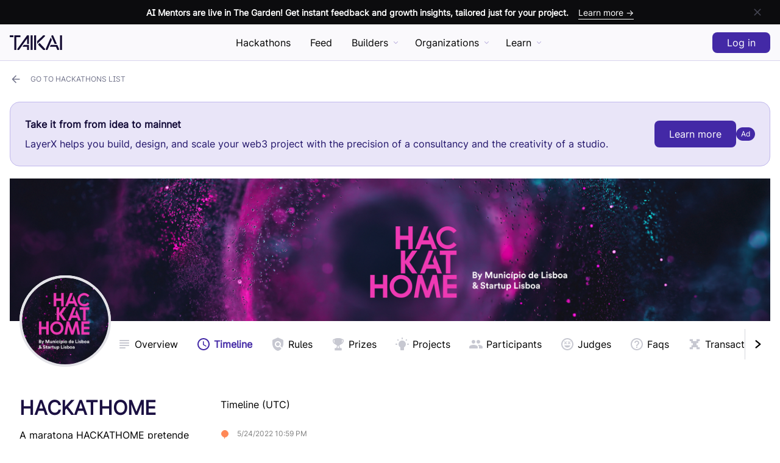

--- FILE ---
content_type: text/html; charset=utf-8
request_url: https://taikai.network/en/startuplisboa/hackathons/hackathome/timeline
body_size: 72060
content:
<!DOCTYPE html><html lang="en" prefix="http://ogp.me/ns#" i18n-values="dir:textdirection" itemType="http://schema.org/WebPage" dir="ltr"><head><meta charSet="utf-8"/><meta name="viewport" content="width=device-width"/><meta http-equiv="X-UA-Compatible" content="ie=edge"/><title>HACKATHOME by Startup Lisboa - Timeline @ TAIKAI</title><meta name="author" content="TAIKAI Network"/><meta name="description" content="HACKATHOME is a hackathon event promoted by Startup Lisboa - timeline "/><meta name="keywords" content="hackathon platform,Open Innovation,ideias inovadoras,inovação nas empresas, Entrepreneurs, Corporate,open technologies, hackathon challenge, Startup, innovative ideas, inovação social, Reactor Hub, Porto, KAI"/><meta name="twitter:card" content="summary_large_image"/><meta name="twitter:site" content="@taikainetwork"/><meta name="twitter:description" content="HACKATHOME is a hackathon event promoted by Startup Lisboa - timeline "/><meta name="twitter:title" content="HACKATHOME by Startup Lisboa - Timeline @ TAIKAI"/><meta name="twitter:image" content="https://taikai.azureedge.net/UBbZWeg4qyhZHTpLuR86gYZaLqLmptHBfS94JWOozfs/rs:fit:350:0:0/aHR0cHM6Ly9zdG9yYWdlLmdvb2dsZWFwaXMuY29tL3RhaWthaS1zdG9yYWdlL2ltYWdlcy8yZWY1MGM3MC1kYjU0LTExZWMtYjM2OC0wOTRmNDY0M2UxMzZwcm9maWxlLnBuZw"/><meta property="og:url" content="https://taikai.network/startuplisboa/hackathons/hackathome/timeline"/><meta property="og:type" content="website"/><meta property="og:title" content="HACKATHOME by Startup Lisboa - Timeline @ TAIKAI"/><meta property="og:description" content="HACKATHOME is a hackathon event promoted by Startup Lisboa - timeline "/><meta property="og:image" content="https://taikai.azureedge.net/UBbZWeg4qyhZHTpLuR86gYZaLqLmptHBfS94JWOozfs/rs:fit:350:0:0/aHR0cHM6Ly9zdG9yYWdlLmdvb2dsZWFwaXMuY29tL3RhaWthaS1zdG9yYWdlL2ltYWdlcy8yZWY1MGM3MC1kYjU0LTExZWMtYjM2OC0wOTRmNDY0M2UxMzZwcm9maWxlLnBuZw"/><meta property="og:locale" content="en_US"/><link rel="manifest" href="/static/manifest.json"/><link rel="icon" href="/favicon.ico" sizes="any"/><link rel="icon" href="/icon.svg" type="image/svg+xml"/><link rel="apple-touch-icon" href="/apple-touch-icon.png"/><link rel="manifest" href="/manifest.webmanifest"/><link rel="canonical" href="https://taikai.network/en/startuplisboa/hackathons/hackathome/timeline"/><script type="application/ld+json">{"@context":"http://schema.org","@type":"Organization","url":"https://taikai.network","email":"hello@taikai.network","name":"TAIKAI","foundingDate":"2018-08-08","legalName":"TAIKAI, SA","description":"Host online, virtual hackathons and open innovation challenges. Discover the best hackathons to engage. All-in-one hackathon platform solution.","logo":{"@type":"ImageObject","url":"https://taikai.network/static/images/favicons/favicon-180x180.png"},"address":{"@type":"PostalAddress","addressLocality":"Porto","addressRegion":"Porto","addressCountry":"Portugal","postalCode":"4100-429","streetAddress":"TAIKAI, Edificio Transparente, Via do Castelo do Queijo 335"}}</script><meta name="next-head-count" content="25"/><link rel="stylesheet" href="https://cdn.jsdelivr.net/npm/froala-editor@3.1.0/css/froala_editor.pkgd.min.css" type="text/css" media="screen"/><link rel="preload" href="/_next/static/css/52e0976c42f83e16.css" as="style"/><link rel="stylesheet" href="/_next/static/css/52e0976c42f83e16.css" data-n-g=""/><link rel="preload" href="/_next/static/css/e38e02a7b3f4bfa3.css" as="style"/><link rel="stylesheet" href="/_next/static/css/e38e02a7b3f4bfa3.css" data-n-p=""/><noscript data-n-css=""></noscript><script defer="" nomodule="" src="/_next/static/chunks/polyfills-c67a75d1b6f99dc8.js" type="109edd806e038c9dc23dd11a-text/javascript"></script><script src="/_next/static/chunks/webpack-9662d3356576517d.js" defer="" type="109edd806e038c9dc23dd11a-text/javascript"></script><script src="/_next/static/chunks/framework-2b400f0979390aca.js" defer="" type="109edd806e038c9dc23dd11a-text/javascript"></script><script src="/_next/static/chunks/main-0123b959053ef132.js" defer="" type="109edd806e038c9dc23dd11a-text/javascript"></script><script src="/_next/static/chunks/pages/_app-40a1b094df9b0f7a.js" defer="" type="109edd806e038c9dc23dd11a-text/javascript"></script><script src="/_next/static/chunks/ce3a710f-da649ee9213f2983.js" defer="" type="109edd806e038c9dc23dd11a-text/javascript"></script><script src="/_next/static/chunks/fec483df-64130a439708949a.js" defer="" type="109edd806e038c9dc23dd11a-text/javascript"></script><script src="/_next/static/chunks/ee9ce975-34670f388effd17c.js" defer="" type="109edd806e038c9dc23dd11a-text/javascript"></script><script src="/_next/static/chunks/bed5e019-c69bb1dc563504ba.js" defer="" type="109edd806e038c9dc23dd11a-text/javascript"></script><script src="/_next/static/chunks/cfb35ab8-26b6e469a8dd6703.js" defer="" type="109edd806e038c9dc23dd11a-text/javascript"></script><script src="/_next/static/chunks/5d3e5854-a61e340f6ca2fbaa.js" defer="" type="109edd806e038c9dc23dd11a-text/javascript"></script><script src="/_next/static/chunks/29107295-4a69275373f23f88.js" defer="" type="109edd806e038c9dc23dd11a-text/javascript"></script><script src="/_next/static/chunks/2852872c-c9e8f855e1bda93d.js" defer="" type="109edd806e038c9dc23dd11a-text/javascript"></script><script src="/_next/static/chunks/8764-dbd95fd81c44c3e6.js" defer="" type="109edd806e038c9dc23dd11a-text/javascript"></script><script src="/_next/static/chunks/7597-b1ee5b2fd1e119a8.js" defer="" type="109edd806e038c9dc23dd11a-text/javascript"></script><script src="/_next/static/chunks/4179-6adb666c00fbb4f4.js" defer="" type="109edd806e038c9dc23dd11a-text/javascript"></script><script src="/_next/static/chunks/7927-b372c87668f55f2e.js" defer="" type="109edd806e038c9dc23dd11a-text/javascript"></script><script src="/_next/static/chunks/4341-527c7bc094bc7f5c.js" defer="" type="109edd806e038c9dc23dd11a-text/javascript"></script><script src="/_next/static/chunks/6652-3a89a321d21d3b0b.js" defer="" type="109edd806e038c9dc23dd11a-text/javascript"></script><script src="/_next/static/chunks/1408-31f89cc0d86c5d1b.js" defer="" type="109edd806e038c9dc23dd11a-text/javascript"></script><script src="/_next/static/chunks/5675-2f372d36ba2b7e3e.js" defer="" type="109edd806e038c9dc23dd11a-text/javascript"></script><script src="/_next/static/chunks/4988-2012dea057f97f8c.js" defer="" type="109edd806e038c9dc23dd11a-text/javascript"></script><script src="/_next/static/chunks/1876-c159149a036b5702.js" defer="" type="109edd806e038c9dc23dd11a-text/javascript"></script><script src="/_next/static/chunks/2695-d8ba849ee5cc07c6.js" defer="" type="109edd806e038c9dc23dd11a-text/javascript"></script><script src="/_next/static/chunks/5993-6475a8d1b9e5344d.js" defer="" type="109edd806e038c9dc23dd11a-text/javascript"></script><script src="/_next/static/chunks/4572-db4f04c9a7c4fcee.js" defer="" type="109edd806e038c9dc23dd11a-text/javascript"></script><script src="/_next/static/chunks/6280-5be2cbc70aadce6c.js" defer="" type="109edd806e038c9dc23dd11a-text/javascript"></script><script src="/_next/static/chunks/1645-9949408227064efd.js" defer="" type="109edd806e038c9dc23dd11a-text/javascript"></script><script src="/_next/static/chunks/4706-f50e54f32dc90b77.js" defer="" type="109edd806e038c9dc23dd11a-text/javascript"></script><script src="/_next/static/chunks/4052-14329a1653677692.js" defer="" type="109edd806e038c9dc23dd11a-text/javascript"></script><script src="/_next/static/chunks/7626-0cd3deb1197de99d.js" defer="" type="109edd806e038c9dc23dd11a-text/javascript"></script><script src="/_next/static/chunks/pages/%5Bslug%5D/hackathons/%5B...slugs%5D-4bd3780b14b07b8e.js" defer="" type="109edd806e038c9dc23dd11a-text/javascript"></script><script src="/_next/static/KMOORdCdbX5utnVifSIYh/_buildManifest.js" defer="" type="109edd806e038c9dc23dd11a-text/javascript"></script><script src="/_next/static/KMOORdCdbX5utnVifSIYh/_ssgManifest.js" defer="" type="109edd806e038c9dc23dd11a-text/javascript"></script><style data-styled="" data-styled-version="5.3.11">.bJopNk{position:relative;border:0.125rem solid #C7C8D1;border-radius:999px;width:30px;height:30px;overflow:hidden;z-index:0;}/*!sc*/
.bJopNk > *{width:100%;height:100%;}/*!sc*/
.bJopNk img{object-fit:cover;}/*!sc*/
.bIWILI{position:relative;border:0.125rem solid #C7C8D1;border-radius:999px;width:42px;height:42px;overflow:hidden;z-index:0;}/*!sc*/
.bIWILI > *{width:100%;height:100%;}/*!sc*/
.bIWILI img{object-fit:cover;}/*!sc*/
data-styled.g1[id="sc-aXZVg"]{content:"bJopNk,bIWILI,"}/*!sc*/
.hlOMSq{--bg:#454654;--txt:#ffffff;--hover:#2E2F38;margin:0;border-width:0;border-style:solid;border-color:var(--bg);border-radius:0;background-color:transparent;width:-webkit-min-content;width:-moz-min-content;width:min-content;min-width:2.625rem;height:2.75rem;display:-webkit-box;display:-webkit-flex;display:-ms-flexbox;display:flex;-webkit-box-pack:center;-webkit-justify-content:center;-ms-flex-pack:center;justify-content:center;-webkit-align-items:center;-webkit-box-align:center;-ms-flex-align:center;align-items:center;padding:0;white-space:nowrap;-webkit-text-decoration:none;text-decoration:none;-webkit-transition-duration:0.3s;transition-duration:0.3s;cursor:pointer;outline:none;}/*!sc*/
.hlOMSq:hover{border-color:var(--hover);background-color:transparent;}/*!sc*/
.hlOMSq:hover span{color:var(--hover);}/*!sc*/
.hlOMSq:hover svg{fill:var(--hover);}/*!sc*/
.hlOMSq:disabled{cursor:inherit;opacity:0.5;}/*!sc*/
.hlOMSq:disabled:hover{background-color:transparent;pointer-events:none;}/*!sc*/
.hlOMSq > *:not(:last-child){margin-left:0;margin-right:0.875rem;}/*!sc*/
.hlOMSq .spinner{-webkit-order:1;-ms-flex-order:1;order:1;border-top-color:var(--button);}/*!sc*/
.hlOMSq span{position:relative;font-size:1rem;font-weight:500;line-height:1rem;color:var(--bg);pointer-events:none;-webkit-transition-duration:0.3s;transition-duration:0.3s;-webkit-order:2;-ms-flex-order:2;order:2;}/*!sc*/
.hlOMSq svg{-webkit-order:1;-ms-flex-order:1;order:1;width:1.25rem;height:1.25rem;fill:var(--bg);-webkit-transition:0.3s;transition:0.3s;}/*!sc*/
.biDlIQ{--bg:#ffffff;--txt:#000000;--hover:#E3E3E8;margin:0;border-width:0;border-style:solid;border-color:var(--bg);border-radius:0.5rem;background-color:var(--bg);width:-webkit-min-content;width:-moz-min-content;width:min-content;min-width:2.625rem;height:2.75rem;display:-webkit-box;display:-webkit-flex;display:-ms-flexbox;display:flex;-webkit-box-pack:center;-webkit-justify-content:center;-ms-flex-pack:center;justify-content:center;-webkit-align-items:center;-webkit-box-align:center;-ms-flex-align:center;align-items:center;padding:0;white-space:nowrap;-webkit-text-decoration:none;text-decoration:none;-webkit-transition-duration:0.3s;transition-duration:0.3s;cursor:pointer;outline:none;}/*!sc*/
.biDlIQ:hover{background-color:var(--hover);}/*!sc*/
.biDlIQ:disabled{cursor:inherit;opacity:0.5;}/*!sc*/
.biDlIQ:disabled:hover{background-color:var(--bg);pointer-events:none;}/*!sc*/
.biDlIQ > *:not(:last-child){margin-left:0;margin-right:0.875rem;}/*!sc*/
.biDlIQ .spinner{-webkit-order:1;-ms-flex-order:1;order:1;}/*!sc*/
.biDlIQ span{position:relative;font-size:1rem;font-weight:500;line-height:1rem;color:var(--txt);pointer-events:none;-webkit-transition-duration:0.3s;transition-duration:0.3s;-webkit-order:2;-ms-flex-order:2;order:2;}/*!sc*/
.biDlIQ svg{-webkit-order:1;-ms-flex-order:1;order:1;width:1.25rem;height:1.25rem;fill:var(--txt);-webkit-transition:0.3s;transition:0.3s;}/*!sc*/
.fhzJel{--bg:#8F91A3;--txt:#8F91A3;--hover:#73758C;margin:0;border-width:0.0625rem;border-style:solid;border-color:var(--bg);border-radius:0.5rem;background-color:transparent;width:-webkit-min-content;width:-moz-min-content;width:min-content;min-width:5rem;height:2.75rem;display:-webkit-box;display:-webkit-flex;display:-ms-flexbox;display:flex;-webkit-box-pack:center;-webkit-justify-content:center;-ms-flex-pack:center;justify-content:center;-webkit-align-items:center;-webkit-box-align:center;-ms-flex-align:center;align-items:center;padding:0 1.5rem;white-space:nowrap;-webkit-text-decoration:none;text-decoration:none;-webkit-transition-duration:0.3s;transition-duration:0.3s;cursor:pointer;outline:none;}/*!sc*/
.fhzJel:hover{border-color:var(--hover);background-color:transparent;}/*!sc*/
.fhzJel:hover span{color:var(--hover);}/*!sc*/
.fhzJel:hover svg{fill:var(--hover);}/*!sc*/
.fhzJel:disabled{cursor:inherit;opacity:0.5;}/*!sc*/
.fhzJel:disabled:hover{background-color:transparent;pointer-events:none;}/*!sc*/
.fhzJel > *:not(:last-child){margin-left:0;margin-right:0.875rem;}/*!sc*/
.fhzJel .spinner{-webkit-order:1;-ms-flex-order:1;order:1;border-top-color:var(--button);}/*!sc*/
.fhzJel span{position:relative;font-size:1rem;font-weight:500;line-height:1rem;color:var(--txt);pointer-events:none;-webkit-transition-duration:0.3s;transition-duration:0.3s;-webkit-order:2;-ms-flex-order:2;order:2;}/*!sc*/
.fhzJel svg{-webkit-order:1;-ms-flex-order:1;order:1;width:1.25rem;height:1.25rem;fill:var(--txt);-webkit-transition:0.3s;transition:0.3s;}/*!sc*/
.kQkCkm{--bg:#C7C8D1;--txt:#C7C8D1;--hover:#ABACBA;margin:0;border-width:0.0625rem;border-style:solid;border-color:var(--bg);border-radius:0.5rem;background-color:transparent;width:-webkit-min-content;width:-moz-min-content;width:min-content;min-width:5rem;height:2.75rem;display:-webkit-box;display:-webkit-flex;display:-ms-flexbox;display:flex;-webkit-box-pack:center;-webkit-justify-content:center;-ms-flex-pack:center;justify-content:center;-webkit-align-items:center;-webkit-box-align:center;-ms-flex-align:center;align-items:center;padding:0 1.5rem;white-space:nowrap;-webkit-text-decoration:none;text-decoration:none;-webkit-transition-duration:0.3s;transition-duration:0.3s;cursor:pointer;outline:none;}/*!sc*/
.kQkCkm:hover{border-color:var(--hover);background-color:transparent;}/*!sc*/
.kQkCkm:hover span{color:var(--hover);}/*!sc*/
.kQkCkm:hover svg{fill:var(--hover);}/*!sc*/
.kQkCkm:disabled{cursor:inherit;opacity:0.5;}/*!sc*/
.kQkCkm:disabled:hover{background-color:transparent;pointer-events:none;}/*!sc*/
.kQkCkm > *:not(:last-child){margin-left:0;margin-right:0.875rem;}/*!sc*/
.kQkCkm .spinner{-webkit-order:1;-ms-flex-order:1;order:1;border-top-color:var(--button);}/*!sc*/
.kQkCkm span{position:relative;font-size:1rem;font-weight:500;line-height:1rem;color:var(--txt);pointer-events:none;-webkit-transition-duration:0.3s;transition-duration:0.3s;-webkit-order:2;-ms-flex-order:2;order:2;}/*!sc*/
.kQkCkm svg{-webkit-order:1;-ms-flex-order:1;order:1;width:1.25rem;height:1.25rem;fill:var(--txt);-webkit-transition:0.3s;transition:0.3s;}/*!sc*/
data-styled.g2[id="sc-gEvEer"]{content:"hlOMSq,biDlIQ,fhzJel,kQkCkm,"}/*!sc*/
.bAcRFJ{--bg:#4329A6;--txt:#ffffff;--hover:#362185;border-width:0;border-style:solid;border-color:var(--bg);border-radius:0.5rem;background-color:var(--bg);width:-webkit-min-content;width:-moz-min-content;width:min-content;min-width:5rem;height:2.75rem;display:-webkit-box;display:-webkit-flex;display:-ms-flexbox;display:flex;-webkit-box-pack:center;-webkit-justify-content:center;-ms-flex-pack:center;justify-content:center;-webkit-align-items:center;-webkit-box-align:center;-ms-flex-align:center;align-items:center;padding:0 1.5rem;white-space:nowrap;-webkit-text-decoration:none;text-decoration:none;-webkit-transition-duration:0.3s;transition-duration:0.3s;cursor:pointer;}/*!sc*/
.bAcRFJ:hover{background-color:var(--hover);}/*!sc*/
.bAcRFJ > *:not(:last-child){margin-left:0;margin-right:0.875rem;}/*!sc*/
.bAcRFJ span{position:relative;font-size:1rem;font-weight:500;line-height:1rem;color:var(--txt);pointer-events:none;-webkit-transition-duration:0.3s;transition-duration:0.3s;-webkit-order:2;-ms-flex-order:2;order:2;}/*!sc*/
.bAcRFJ svg{-webkit-order:1;-ms-flex-order:1;order:1;width:1.25rem;height:1.25rem;fill:var(--txt);-webkit-transition:0.3s;transition:0.3s;}/*!sc*/
.hHaMiZ{--bg:#73758C;--txt:#ffffff;--hover:#5C5E70;border-width:0;border-style:solid;border-color:var(--bg);border-radius:0;background-color:transparent;width:-webkit-min-content;width:-moz-min-content;width:min-content;min-width:5rem;height:2.75rem;display:-webkit-box;display:-webkit-flex;display:-ms-flexbox;display:flex;-webkit-box-pack:center;-webkit-justify-content:center;-ms-flex-pack:center;justify-content:center;-webkit-align-items:center;-webkit-box-align:center;-ms-flex-align:center;align-items:center;padding:0 1.5rem;white-space:nowrap;-webkit-text-decoration:none;text-decoration:none;-webkit-transition-duration:0.3s;transition-duration:0.3s;cursor:pointer;}/*!sc*/
.hHaMiZ:hover{border-color:var(--hover);background-color:transparent;}/*!sc*/
.hHaMiZ:hover span{color:var(--hover);}/*!sc*/
.hHaMiZ:hover svg{fill:var(--hover);}/*!sc*/
.hHaMiZ > *:not(:last-child){margin-left:0;margin-right:0.875rem;}/*!sc*/
.hHaMiZ span{position:relative;font-size:1rem;font-weight:500;line-height:1rem;color:var(--bg);pointer-events:none;-webkit-transition-duration:0.3s;transition-duration:0.3s;-webkit-order:2;-ms-flex-order:2;order:2;}/*!sc*/
.hHaMiZ svg{-webkit-order:1;-ms-flex-order:1;order:1;width:1.25rem;height:1.25rem;fill:var(--bg);-webkit-transition:0.3s;transition:0.3s;}/*!sc*/
data-styled.g4[id="sc-fqkvVR"]{content:"bAcRFJ,hHaMiZ,"}/*!sc*/
.eEJnbr{--bg:#8F91A3;--txt:#ffffff;display:inline-block;border:0.125rem solid var(--bg);border-radius:0.25rem;background-color:transparent;padding:0.1875rem 0.5rem;font-size:0.75rem;font-weight:500;text-transform:uppercase;-webkit-letter-spacing:0.0625rem;-moz-letter-spacing:0.0625rem;-ms-letter-spacing:0.0625rem;letter-spacing:0.0625rem;line-height:1;color:var(--bg);white-space:nowrap;}/*!sc*/
data-styled.g21[id="sc-fPXMVe"]{content:"eEJnbr,"}/*!sc*/
.bgBISu{position:fixed;background-color:rgba(249,248,252,0.8);border-bottom:0.0625rem solid #D9D4ED;width:100%;height:calc(3.75rem + 2.5rem);padding:0 1rem;-webkit-backdrop-filter:blur(0.25rem);backdrop-filter:blur(0.25rem);z-index:9;}/*!sc*/
.bgBISu ~ div.profile-header{padding-top:calc(3.75rem + 2.5rem);}/*!sc*/
.bgBISu ~ div > div.cover,.bgBISu ~ div.cover{padding-top:calc(3.75rem + 2.5rem);}/*!sc*/
data-styled.g86[id="sc-13e4616e-0"]{content:"bgBISu,"}/*!sc*/
.gcfkFN{position:relative;margin:0 auto;max-width:85rem;height:3.75rem;display:-webkit-box;display:-webkit-flex;display:-ms-flexbox;display:flex;-webkit-box-pack:justify;-webkit-justify-content:space-between;-ms-flex-pack:justify;justify-content:space-between;-webkit-align-items:center;-webkit-box-align:center;-ms-flex-align:center;align-items:center;}/*!sc*/
data-styled.g87[id="sc-13e4616e-1"]{content:"gcfkFN,"}/*!sc*/
.jcswvH{border:0;display:block;background-color:transparent;width:1.875rem;padding:0;cursor:pointer;}/*!sc*/
.jcswvH:before,.jcswvH:after{content:'';display:block;border-radius:999px;background-color:#140C32;height:0.25rem;-webkit-transition:all 200ms ease-in-out;transition:all 200ms ease-in-out;}/*!sc*/
.jcswvH:before{box-shadow:0 0.5rem 0 #140C32;margin-bottom:0.75rem;}/*!sc*/
.jcswvH.opened:before{box-shadow:0 0 0 #140C32;-webkit-transform:translateY(0.625rem) rotate(45deg);-ms-transform:translateY(0.625rem) rotate(45deg);transform:translateY(0.625rem) rotate(45deg);}/*!sc*/
.jcswvH.opened:after{-webkit-transform:translateY(-0.375rem) rotate(-45deg);-ms-transform:translateY(-0.375rem) rotate(-45deg);transform:translateY(-0.375rem) rotate(-45deg);}/*!sc*/
@media (min-width:56.25rem){.jcswvH{display:none;}}/*!sc*/
data-styled.g88[id="sc-13e4616e-2"]{content:"jcswvH,"}/*!sc*/
.biZsYz{position:absolute;left:0;margin-left:calc(1.875rem + 1rem);height:1.5rem;}/*!sc*/
.biZsYz a{height:1.5rem;}/*!sc*/
.biZsYz a svg{width:auto;height:1.5rem;cursor:pointer;}/*!sc*/
@media (min-width:56.25rem){.biZsYz{position:inherit;margin-left:0;-webkit-transform:translateX(0);-ms-transform:translateX(0);transform:translateX(0);}}/*!sc*/
data-styled.g89[id="sc-13e4616e-3"]{content:"biZsYz,"}/*!sc*/
.jmaeNQ{display:-webkit-box;display:-webkit-flex;display:-ms-flexbox;display:flex;-webkit-align-items:center;-webkit-box-align:center;-ms-flex-align:center;align-items:center;}/*!sc*/
.jmaeNQ .login-button,.jmaeNQ .logout-guest{height:2.125rem;}/*!sc*/
.jmaeNQ > *:not(:last-child):not(.user-menu){margin-right:0.625rem;}/*!sc*/
.jmaeNQ > div:not(.user-menu){height:100%;display:-webkit-box;display:-webkit-flex;display:-ms-flexbox;display:flex;-webkit-align-items:center;-webkit-box-align:center;-ms-flex-align:center;align-items:center;}/*!sc*/
.jmaeNQ > div:not(.user-menu) > a{height:1.875rem;}/*!sc*/
.jmaeNQ > div:not(.user-menu) svg{width:auto;height:1.875rem;}/*!sc*/
.jmaeNQ .avatar-img svg{left:0;}/*!sc*/
.jmaeNQ button,.jmaeNQ a{min-width:inherit;}/*!sc*/
.jmaeNQ button:hover,.jmaeNQ a:hover{cursor:pointer;}/*!sc*/
data-styled.g90[id="sc-13e4616e-4"]{content:"jmaeNQ,"}/*!sc*/
.ktNoqS{position:fixed;background-color:#f9f8fc;-webkit-backdrop-filter:blur(3.5px);backdrop-filter:blur(3.5px);width:100vw;height:0;padding:0 1rem;overflow-y:hidden;z-index:8;-webkit-transition:all 0.3s ease-in-out;transition:all 0.3s ease-in-out;}/*!sc*/
.ktNoqS > ul > li{border-bottom:0.0625rem solid #D9D4ED;padding-bottom:0.375rem;white-space:nowrap;}/*!sc*/
.ktNoqS > ul > li:not(:last-child){margin-bottom:1.875rem;}/*!sc*/
.ktNoqS > ul > li > span{color:#D9D4ED;}/*!sc*/
.ktNoqS > ul > li > ul{margin:0.3125rem 0 0 0.9375rem;}/*!sc*/
.ktNoqS > ul > li > ul li{padding:0.375rem 0;}/*!sc*/
.ktNoqS > ul > li a{color:#140C32;font-weight:600;-webkit-text-decoration:none;text-decoration:none;}/*!sc*/
.ktNoqS.opened{height:100vh;padding:6.875rem 1rem;overflow-y:auto;-webkit-scrollbar-width:none;-moz-scrollbar-width:none;-ms-scrollbar-width:none;scrollbar-width:none;-webkit-overflow-scrolling:touch;-ms-overflow-style:-ms-autohiding-scrollbar;}/*!sc*/
.ktNoqS.opened::-webkit-scrollbar{display:none;}/*!sc*/
@media (min-width:56.25rem){.ktNoqS{display:none;}}/*!sc*/
data-styled.g91[id="sc-13e4616e-5"]{content:"ktNoqS,"}/*!sc*/
.kgiZgM{position:relative;margin:0 calc(1rem * -1);background-color:#0C0C0E;height:2.5rem;display:-webkit-box;display:-webkit-flex;display:-ms-flexbox;display:flex;-webkit-box-pack:start;-webkit-justify-content:flex-start;-ms-flex-pack:start;justify-content:flex-start;padding:0 1rem;}/*!sc*/
.kgiZgM a{width:calc(100% - 2.5rem * 2);height:100%;display:-webkit-box;display:-webkit-flex;display:-ms-flexbox;display:flex;-webkit-align-items:center;-webkit-box-align:center;-ms-flex-align:center;align-items:center;color:#ffffff;-webkit-text-decoration:none;text-decoration:none;}/*!sc*/
.kgiZgM a span{font-size:0.875rem;font-weight:600;white-space:nowrap;overflow:hidden;text-overflow:ellipsis;-webkit-transition-duration:0.3s;transition-duration:0.3s;}/*!sc*/
.kgiZgM a span.cta{display:none;}/*!sc*/
.kgiZgM a:hover span.cta{color:#8E7FCA;border-color:#8E7FCA;}/*!sc*/
.kgiZgM button{position:absolute;right:1rem;width:2.5rem;height:2.5rem;}/*!sc*/
@media (min-width:700px){.kgiZgM{-webkit-box-pack:center;-webkit-justify-content:center;-ms-flex-pack:center;justify-content:center;}.kgiZgM a{-webkit-box-pack:center;-webkit-justify-content:center;-ms-flex-pack:center;justify-content:center;}.kgiZgM a span.cta{display:initial;margin:0.125rem 0 0 1rem;border-bottom:0.0625rem solid #ffffff;font-weight:500;}}/*!sc*/
data-styled.g92[id="sc-13e4616e-6"]{content:"kgiZgM,"}/*!sc*/
.fxRsOT{padding:0 1rem;color:#73758C;}/*!sc*/
.fxRsOT span,.fxRsOT a,.fxRsOT h2{font-size:0.875rem;}/*!sc*/
.fxRsOT a{color:#73758C;-webkit-text-decoration:none;text-decoration:none;-webkit-transition-duration:0.3s;transition-duration:0.3s;}/*!sc*/
.fxRsOT a:hover{color:#454654;}/*!sc*/
data-styled.g93[id="sc-c05bc3b0-0"]{content:"fxRsOT,"}/*!sc*/
.fpxRfR{margin:0 auto;border-top:0.0625rem solid #E3E3E8;max-width:85rem;display:grid;grid-template-columns:1fr;padding:5rem 0 calc(5rem / 2) 0;}/*!sc*/
@media (min-width:900px){.fpxRfR{grid-template-columns:auto 1fr;grid-gap:2.5rem;}}/*!sc*/
data-styled.g94[id="sc-c05bc3b0-1"]{content:"fpxRfR,"}/*!sc*/
.edhsnH{display:-webkit-box;display:-webkit-flex;display:-ms-flexbox;display:flex;-webkit-flex-direction:column;-ms-flex-direction:column;flex-direction:column;-webkit-box-pack:justify;-webkit-justify-content:space-between;-ms-flex-pack:justify;justify-content:space-between;}/*!sc*/
.edhsnH svg{width:6.25rem;height:auto;}/*!sc*/
.edhsnH span{margin:1.25rem 0;display:block;}/*!sc*/
.edhsnH a{color:#1B1042;}/*!sc*/
data-styled.g95[id="sc-c05bc3b0-2"]{content:"edhsnH,"}/*!sc*/
.cDxNoY{margin:1.25rem 0 2.5rem -0.9375rem;}/*!sc*/
.cDxNoY a{display:-webkit-box;display:-webkit-flex;display:-ms-flexbox;display:flex;-webkit-align-items:center;-webkit-box-align:center;-ms-flex-align:center;align-items:center;-webkit-flex-wrap:wrap;-ms-flex-wrap:wrap;flex-wrap:wrap;opacity:0.5;-webkit-transition-duration:0.3s;transition-duration:0.3s;}/*!sc*/
.cDxNoY a:hover{opacity:0.65;}/*!sc*/
.cDxNoY a svg{margin:0.5rem 0.9375rem;width:auto;height:1.875rem;}/*!sc*/
@media (min-width:900px){.cDxNoY{margin:1.25rem 0 -0.5rem -0.9375rem;}}/*!sc*/
data-styled.g96[id="sc-c05bc3b0-3"]{content:"cDxNoY,"}/*!sc*/
.kKHHia{max-width:calc(100vw - calc(1rem * 2));}/*!sc*/
.kKHHia > div:not(:last-child){margin-bottom:1.875rem;}/*!sc*/
.kKHHia > div h2{font-weight:600;color:#1B1042;-webkit-letter-spacing:inherit;-moz-letter-spacing:inherit;-ms-letter-spacing:inherit;letter-spacing:inherit;}/*!sc*/
.kKHHia > div ul{margin:1.25rem 0 0 0;padding:0;}/*!sc*/
.kKHHia > div ul li{list-style:none;}/*!sc*/
.kKHHia > div ul li:not(:last-child){margin-bottom:0.625rem;}/*!sc*/
@media (min-width:375px){.kKHHia{display:grid;grid-template-columns:repeat(auto-fit,8.75rem);grid-gap:2.5rem;}.kKHHia > div:not(:last-child){margin-bottom:0;}}/*!sc*/
@media (min-width:900px){.kKHHia{-webkit-box-pack:end;-webkit-justify-content:end;-ms-flex-pack:end;justify-content:end;}}/*!sc*/
data-styled.g97[id="sc-c05bc3b0-4"]{content:"kKHHia,"}/*!sc*/
.kbsstO{position:relative;margin:0 auto;border-top:0.0625rem solid #E3E3E8;max-width:85rem;padding:2.5rem 0;color:#ABACBA;}/*!sc*/
.kbsstO > span{display:inline-block;margin-bottom:1.25rem;}/*!sc*/
.kbsstO > span a{-webkit-transition-duration:0.3s;transition-duration:0.3s;}/*!sc*/
.kbsstO > span a:hover{color:#1B1042;}/*!sc*/
.kbsstO ul{--iconSize:1.25rem;margin:0 0 1.25rem;padding:0;display:-webkit-box;display:-webkit-flex;display:-ms-flexbox;display:flex;height:var(--iconSize);}/*!sc*/
.kbsstO ul li{width:var(--iconSize);height:var(--iconSize);display:-webkit-box;display:-webkit-flex;display:-ms-flexbox;display:flex;list-style:none;}/*!sc*/
.kbsstO ul li:not(:last-child){margin-right:0.9375rem;}/*!sc*/
.kbsstO ul li a svg{margin:0;width:auto;height:var(--iconSize);fill:#ABACBA;-webkit-transition-duration:0.3s;transition-duration:0.3s;}/*!sc*/
.kbsstO ul li a:hover svg{fill:#73758C;}/*!sc*/
.kbsstO button{background-color:#F1F1F3;}/*!sc*/
.kbsstO button span{color:#73758C;}/*!sc*/
.kbsstO button svg{fill:#73758C;}/*!sc*/
.kbsstO button:hover{background-color:#E3E3E8;}/*!sc*/
.kbsstO button:hover span{color:#73758C;}/*!sc*/
.kbsstO button:hover svg{fill:#73758C;}/*!sc*/
@media (min-width:900px){.kbsstO{display:-webkit-box;display:-webkit-flex;display:-ms-flexbox;display:flex;-webkit-box-pack:justify;-webkit-justify-content:space-between;-ms-flex-pack:justify;justify-content:space-between;-webkit-align-items:center;-webkit-box-align:center;-ms-flex-align:center;align-items:center;}.kbsstO > span,.kbsstO ul{margin-bottom:0;}}/*!sc*/
@media (min-width:1280px){.kbsstO ul{position:absolute;left:50%;-webkit-transform:translateX(-50%);-ms-transform:translateX(-50%);transform:translateX(-50%);}}/*!sc*/
data-styled.g98[id="sc-c05bc3b0-5"]{content:"kbsstO,"}/*!sc*/
.kJjWQP h3{display:-webkit-box;display:-webkit-flex;display:-ms-flexbox;display:flex;-webkit-box-pack:center;-webkit-justify-content:center;-ms-flex-pack:center;justify-content:center;-webkit-align-items:center;-webkit-box-align:center;-ms-flex-align:center;align-items:center;}/*!sc*/
.kJjWQP h3 button{margin:0.125rem 0 0 0.625rem;min-width:1.5rem;width:1.5rem;height:1.5rem;}/*!sc*/
.kJjWQP h3 button svg{height:0.9375rem;}/*!sc*/
.kJjWQP h3 button svg path{-webkit-transition-duration:0.3s;transition-duration:0.3s;}/*!sc*/
.kJjWQP ul{margin:0 auto;max-width:31.25rem;display:-webkit-box;display:-webkit-flex;display:-ms-flexbox;display:flex;-webkit-flex-wrap:wrap;-ms-flex-wrap:wrap;flex-wrap:wrap;-webkit-box-pack:center;-webkit-justify-content:center;-ms-flex-pack:center;justify-content:center;padding:0;}/*!sc*/
.kJjWQP ul li{margin:0.1875rem;}/*!sc*/
.kJjWQP ul.tags{margin:-0.3125rem 0 0 -0.3125rem;display:-webkit-box;display:-webkit-flex;display:-ms-flexbox;display:flex;-webkit-box-pack:start;-webkit-justify-content:flex-start;-ms-flex-pack:start;justify-content:flex-start;}/*!sc*/
.kJjWQP ul.tags li{margin:0.15625rem;}/*!sc*/
@media (min-width:900px){.kJjWQP h3,.kJjWQP ul{-webkit-box-pack:start;-webkit-justify-content:flex-start;-ms-flex-pack:start;justify-content:flex-start;}.kJjWQP ul{display:inherit;margin:-0.1875rem 0 0 -0.1875rem;}}/*!sc*/
data-styled.g204[id="sc-127c1073-0"]{content:"kJjWQP,"}/*!sc*/
.jQFimh{display:-webkit-box;display:-webkit-flex;display:-ms-flexbox;display:flex;text-align:left;-webkit-box-pack:center;-webkit-justify-content:center;-ms-flex-pack:center;justify-content:center;}/*!sc*/
.jQFimh a{display:-webkit-box;display:-webkit-flex;display:-ms-flexbox;display:flex;color:#000000;-webkit-text-decoration:none;text-decoration:none;}/*!sc*/
.jQFimh a .avatar-img{min-width:2.625rem;min-height:2.625rem;}/*!sc*/
.jQFimh a .avatar-img + div{margin-left:0.625rem;display:none;}/*!sc*/
.jQFimh a .avatar-img + div span:first-child{line-height:1.4rem;}/*!sc*/
.jQFimh a .avatar-img + div span:not(:first-child){font-size:0.75rem;color:#8F91A3;}/*!sc*/
@media (min-width:900px){.jQFimh{-webkit-box-pack:start;-webkit-justify-content:flex-start;-ms-flex-pack:start;justify-content:flex-start;}.jQFimh a .avatar-img + div{display:-webkit-box;display:-webkit-flex;display:-ms-flexbox;display:flex;-webkit-flex-direction:column;-ms-flex-direction:column;flex-direction:column;-webkit-box-pack:center;-webkit-justify-content:center;-ms-flex-pack:center;justify-content:center;}}/*!sc*/
data-styled.g207[id="sc-a511c66a-0"]{content:"jQFimh,"}/*!sc*/
.geffAO{position:relative;padding:0 1rem;}/*!sc*/
.geffAO > div{margin:0 auto;max-width:85rem;}/*!sc*/
.geffAO .sticky-inner-wrapper > div{-webkit-transition-duration:0.15s;transition-duration:0.15s;}/*!sc*/
.geffAO .sticky-active .sticky-inner-wrapper{border:0;border-bottom-width:0.0625rem;border-style:solid;border-color:#D9D4ED;}/*!sc*/
.geffAO .sticky-active .sticky-inner-wrapper:before{content:'';position:absolute;border-bottom:0.0625rem solid #D9D4ED;background-color:rgba(249,248,252,0.8);-webkit-backdrop-filter:blur(0.25rem);backdrop-filter:blur(0.25rem);width:200vw;height:100%;-webkit-transform:translateX(-50%);-ms-transform:translateX(-50%);transform:translateX(-50%);}/*!sc*/
.geffAO .sticky-active .sticky-inner-wrapper button{background-color:rgba(249,248,252,0.8);-webkit-backdrop-filter:blur(0.25rem);backdrop-filter:blur(0.25rem);}/*!sc*/
data-styled.g219[id="sc-86c2707c-0"]{content:"geffAO,"}/*!sc*/
.kIEqOU{position:relative;margin-left:calc(1rem * -1);width:calc(100% + 1rem * 2);padding-top:18.75%;}/*!sc*/
.kIEqOU img{position:absolute;top:0;width:100%;height:100%;object-fit:cover;}/*!sc*/
@media (min-width:900px){.kIEqOU{margin-left:0;width:100%;}}/*!sc*/
data-styled.g220[id="sc-86c2707c-1"]{content:"kIEqOU,"}/*!sc*/
.jiHaHH{position:absolute;top:calc(100% - 8.4375rem);margin-left:1rem;border-radius:999px;background-color:#ffffff;z-index:3;}/*!sc*/
.jiHaHH .avatar-img{border:0.125rem solid #E3E3E8;width:4.6875rem;height:4.6875rem;}/*!sc*/
.jiHaHH .avatar-img img,.jiHaHH .avatar-img svg{border-radius:999px;width:calc(100% + 0.0625rem);height:calc(100% + 0.0625rem);}/*!sc*/
@media (min-width:900px){.jiHaHH{top:calc(100% - 9.375rem);}.jiHaHH .avatar-img{border-width:0.25rem;width:9.375rem;height:9.375rem;}}/*!sc*/
.jiHaHH > div{border-radius:999px;display:-webkit-box;display:-webkit-flex;display:-ms-flexbox;display:flex;-webkit-box-pack:center;-webkit-justify-content:center;-ms-flex-pack:center;justify-content:center;}/*!sc*/
.jiHaHH > div > div{display:-webkit-box;display:-webkit-flex;display:-ms-flexbox;display:flex;-webkit-box-pack:center;-webkit-justify-content:center;-ms-flex-pack:center;justify-content:center;-webkit-align-items:center;-webkit-box-align:center;-ms-flex-align:center;align-items:center;}/*!sc*/
data-styled.g221[id="sc-86c2707c-2"]{content:"jiHaHH,"}/*!sc*/
.cuvPCh{display:none;}/*!sc*/
.cuvPCh > div{margin:0 auto;display:-webkit-box;display:-webkit-flex;display:-ms-flexbox;display:flex;padding:0 0.9375rem;}/*!sc*/
.cuvPCh > div.back ul li:not(:last-child) a{color:#ABACBA;}/*!sc*/
.cuvPCh > div.back ul li:not(:last-child) a:hover{color:#8F91A3;}/*!sc*/
.cuvPCh > div.back ul li:not(:first-child){color:#6954B8;}/*!sc*/
.cuvPCh > div.actions button svg{display:none;}/*!sc*/
.cuvPCh > div > div{display:-webkit-box;display:-webkit-flex;display:-ms-flexbox;display:flex;}/*!sc*/
.cuvPCh > div > div > button svg{display:none;}/*!sc*/
.cuvPCh > div > div > button:first-child{display:none;}/*!sc*/
.cuvPCh > div > div:not(:last-child){margin-right:0.3125rem;}/*!sc*/
.cuvPCh > div:first-child{display:none;}/*!sc*/
.cuvPCh a,.cuvPCh button{height:2.125rem;padding:0 0.875rem;}/*!sc*/
.cuvPCh a span,.cuvPCh button span{font-size:0.75rem;}/*!sc*/
.cuvPCh a:not(:last-child),.cuvPCh button:not(:last-child){margin-right:0.3125rem;}/*!sc*/
.cuvPCh a{padding:0;color:#000000;}/*!sc*/
.cuvPCh a:hover{background-color:transparent;color:#35E0AD;}/*!sc*/
@media (min-width:700px){.cuvPCh{height:3.75rem;display:-webkit-box;display:-webkit-flex;display:-ms-flexbox;display:flex;-webkit-box-pack:justify;-webkit-justify-content:space-between;-ms-flex-pack:justify;justify-content:space-between;-webkit-align-items:center;-webkit-box-align:center;-ms-flex-align:center;align-items:center;text-transform:uppercase;}.cuvPCh > div{margin:inherit;padding:0;}.cuvPCh > div.actions{display:-webkit-box;display:-webkit-flex;display:-ms-flexbox;display:flex;-webkit-box-pack:end;-webkit-justify-content:flex-end;-ms-flex-pack:end;justify-content:flex-end;}.cuvPCh > div.actions button{text-transform:uppercase;}.cuvPCh > div.actions button svg{display:inherit;}.cuvPCh > div > div > button svg{display:inherit;}.cuvPCh > div > div > button:first-child{display:initial;}.cuvPCh > div:first-child{display:inherit;}}/*!sc*/
data-styled.g223[id="sc-86c2707c-4"]{content:"cuvPCh,"}/*!sc*/
.cybCfw{margin:0 -1rem;height:4.6875rem;display:-webkit-box;display:-webkit-flex;display:-ms-flexbox;display:flex;-webkit-align-items:center;-webkit-box-align:center;-ms-flex-align:center;align-items:center;}/*!sc*/
.cybCfw > div:first-child{-webkit-flex:1;-ms-flex:1;flex:1;width:100%;height:3.125rem;}/*!sc*/
.cybCfw > div:first-child ul li svg{width:1.5rem;height:1.5rem;}/*!sc*/
.cybCfw button{z-index:1;}/*!sc*/
@media (min-width:900px){.cybCfw{margin:0;padding:0 0 0 calc(1rem + 9.375rem);}}/*!sc*/
data-styled.g224[id="sc-86c2707c-5"]{content:"cybCfw,"}/*!sc*/
</style></head><body><div id="__next"><div data-rk=""><style>[data-rk]{--rk-blurs-modalOverlay:blur(0px);--rk-fonts-body:SFRounded, ui-rounded, "SF Pro Rounded", -apple-system, BlinkMacSystemFont, "Segoe UI", Roboto, Helvetica, Arial, sans-serif, "Apple Color Emoji", "Segoe UI Emoji", "Segoe UI Symbol";--rk-radii-actionButton:9999px;--rk-radii-connectButton:12px;--rk-radii-menuButton:12px;--rk-radii-modal:24px;--rk-radii-modalMobile:28px;--rk-colors-accentColor:#0E76FD;--rk-colors-accentColorForeground:#FFF;--rk-colors-actionButtonBorder:rgba(0, 0, 0, 0.04);--rk-colors-actionButtonBorderMobile:rgba(0, 0, 0, 0.06);--rk-colors-actionButtonSecondaryBackground:rgba(0, 0, 0, 0.06);--rk-colors-closeButton:rgba(60, 66, 66, 0.8);--rk-colors-closeButtonBackground:rgba(0, 0, 0, 0.06);--rk-colors-connectButtonBackground:#FFF;--rk-colors-connectButtonBackgroundError:#FF494A;--rk-colors-connectButtonInnerBackground:linear-gradient(0deg, rgba(0, 0, 0, 0.03), rgba(0, 0, 0, 0.06));--rk-colors-connectButtonText:#25292E;--rk-colors-connectButtonTextError:#FFF;--rk-colors-connectionIndicator:#30E000;--rk-colors-downloadBottomCardBackground:linear-gradient(126deg, rgba(255, 255, 255, 0) 9.49%, rgba(171, 171, 171, 0.04) 71.04%), #FFFFFF;--rk-colors-downloadTopCardBackground:linear-gradient(126deg, rgba(171, 171, 171, 0.2) 9.49%, rgba(255, 255, 255, 0) 71.04%), #FFFFFF;--rk-colors-error:#FF494A;--rk-colors-generalBorder:rgba(0, 0, 0, 0.06);--rk-colors-generalBorderDim:rgba(0, 0, 0, 0.03);--rk-colors-menuItemBackground:rgba(60, 66, 66, 0.1);--rk-colors-modalBackdrop:rgba(0, 0, 0, 0.3);--rk-colors-modalBackground:#FFF;--rk-colors-modalBorder:transparent;--rk-colors-modalText:#25292E;--rk-colors-modalTextDim:rgba(60, 66, 66, 0.3);--rk-colors-modalTextSecondary:rgba(60, 66, 66, 0.6);--rk-colors-profileAction:#FFF;--rk-colors-profileActionHover:rgba(255, 255, 255, 0.5);--rk-colors-profileForeground:rgba(60, 66, 66, 0.06);--rk-colors-selectedOptionBorder:rgba(60, 66, 66, 0.1);--rk-colors-standby:#FFD641;--rk-shadows-connectButton:0px 4px 12px rgba(0, 0, 0, 0.1);--rk-shadows-dialog:0px 8px 32px rgba(0, 0, 0, 0.32);--rk-shadows-profileDetailsAction:0px 2px 6px rgba(37, 41, 46, 0.04);--rk-shadows-selectedOption:0px 2px 6px rgba(0, 0, 0, 0.24);--rk-shadows-selectedWallet:0px 2px 6px rgba(0, 0, 0, 0.12);--rk-shadows-walletLogo:0px 2px 16px rgba(0, 0, 0, 0.16);}</style><div><div class="sc-c90b27f6-0 dDXaox"><div class="sc-13e4616e-0 bgBISu nav"><div class="sc-13e4616e-6 kgiZgM"><a target="_blank" rel="noopener noreferrer" href="https://garden.taikai.network/mentors?utm_source=taikai&amp;utm_medium=topbar&amp;utm_campaign=ai_mentors"><span>AI Mentors are live in The Garden! Get instant feedback and growth insights, tailored just for your project.</span><span class="cta">Learn more<!-- --> →</span></a><button color="grey700" class="sc-gEvEer hlOMSq button" value="" data-testid="" data-event="" aria-label="close banner" aria-hidden="false"><svg viewBox="0 0 32 32" class="icon"><path d="M24.4 7.613c-0.52-0.52-1.36-0.52-1.88 0l-6.52 6.507-6.52-6.52c-0.52-0.52-1.36-0.52-1.88 0s-0.52 1.36 0 1.88l6.52 6.52-6.52 6.52c-0.52 0.52-0.52 1.36 0 1.88s1.36 0.52 1.88 0l6.52-6.52 6.52 6.52c0.52 0.52 1.36 0.52 1.88 0s0.52-1.36 0-1.88l-6.52-6.52 6.52-6.52c0.507-0.507 0.507-1.36 0-1.867z"></path></svg></button></div><div class="sc-13e4616e-1 gcfkFN"><button class="sc-13e4616e-2 jcswvH" aria-label="Menu"></button><div class="sc-13e4616e-3 biZsYz"><a href="/"><svg width="180" height="50" fill="none" viewBox="0 0 180 50" aria-labelledby="taikaiTitle" role="img"><title id="taikaiTitle">TAIKAI</title><path fill="#140C32" d="M78.229 50h-6.702V0h6.702v50zM179.411 50h-6.702V0h6.702v50zM90.532 50h-6.696V0h6.696v50zM121.463 50h-6.359l-.075-.076-18.103-18.633 5.473-5.24 19.064 20.153V50zM93.968 29.376v-9.352L115.046 0h5.759v3.727l-.082.075-26.755 25.574zM31.71 50h-5.653v-3.546L59.543.017h6.58v29.47h-6.702v-18.4L31.711 50z"></path><path fill="#140C32" d="M66.123 50h-6.702V39.21H43.484l4.734-6.306h17.923L66.123 50zM12.49 6.306H0V0h12.49v6.306zM22.627 50H15.92V0h20.526v6.306H22.627V50zM129.312 50h-5.561v-4.047l17.101-38.558 3.756 8.059-.052.11L129.312 50zM161.721 29.207h-7.412L142.745 3.22 144.177 0h4.548l12.996 29.207zM169.256 50h-5.689l-4.932-11.063h-20.653l2.742-6.295h22.529l6.003 13.51V50z"></path></svg></a></div><nav aria-label="Main" data-orientation="horizontal" dir="ltr" class="styles_NavigationMenuRoot__P_zfK"><div style="position:relative"><ul data-orientation="horizontal" class="styles_NavigationMenuList__5D5Co" dir="ltr"><li><a class="styles_NavigationMenuLink__M9pYA" href="/en/hackathons" data-radix-collection-item="">Hackathons</a></li><li><a class="styles_NavigationMenuLink__M9pYA" href="/en/feed" data-radix-collection-item="">Feed</a></li><li><button id="radix-:R755kb6:-trigger-radix-:R1ln55kb6:" data-state="closed" aria-expanded="false" aria-controls="radix-:R755kb6:-content-radix-:R1ln55kb6:" class="styles_NavigationMenuTrigger__hkhVX" data-radix-collection-item="">Builders<!-- --> <svg width="15" height="15" viewBox="0 0 15 15" fill="none" xmlns="http://www.w3.org/2000/svg" class="styles_CaretDown__DDLUj" aria-hidden="true"><path d="M4.18179 6.18181C4.35753 6.00608 4.64245 6.00608 4.81819 6.18181L7.49999 8.86362L10.1818 6.18181C10.3575 6.00608 10.6424 6.00608 10.8182 6.18181C10.9939 6.35755 10.9939 6.64247 10.8182 6.81821L7.81819 9.81821C7.73379 9.9026 7.61934 9.95001 7.49999 9.95001C7.38064 9.95001 7.26618 9.9026 7.18179 9.81821L4.18179 6.81821C4.00605 6.64247 4.00605 6.35755 4.18179 6.18181Z" fill="currentColor" fill-rule="evenodd" clip-rule="evenodd"></path></svg></button></li><li><button id="radix-:R755kb6:-trigger-radix-:R25n55kb6:" data-state="closed" aria-expanded="false" aria-controls="radix-:R755kb6:-content-radix-:R25n55kb6:" class="styles_NavigationMenuTrigger__hkhVX" data-radix-collection-item="">Organizations<!-- --> <svg width="15" height="15" viewBox="0 0 15 15" fill="none" xmlns="http://www.w3.org/2000/svg" class="styles_CaretDown__DDLUj" aria-hidden="true"><path d="M4.18179 6.18181C4.35753 6.00608 4.64245 6.00608 4.81819 6.18181L7.49999 8.86362L10.1818 6.18181C10.3575 6.00608 10.6424 6.00608 10.8182 6.18181C10.9939 6.35755 10.9939 6.64247 10.8182 6.81821L7.81819 9.81821C7.73379 9.9026 7.61934 9.95001 7.49999 9.95001C7.38064 9.95001 7.26618 9.9026 7.18179 9.81821L4.18179 6.81821C4.00605 6.64247 4.00605 6.35755 4.18179 6.18181Z" fill="currentColor" fill-rule="evenodd" clip-rule="evenodd"></path></svg></button></li><li><button id="radix-:R755kb6:-trigger-radix-:R2ln55kb6:" data-state="closed" aria-expanded="false" aria-controls="radix-:R755kb6:-content-radix-:R2ln55kb6:" class="styles_NavigationMenuTrigger__hkhVX" data-radix-collection-item="">Learn<!-- --> <svg width="15" height="15" viewBox="0 0 15 15" fill="none" xmlns="http://www.w3.org/2000/svg" class="styles_CaretDown__DDLUj" aria-hidden="true"><path d="M4.18179 6.18181C4.35753 6.00608 4.64245 6.00608 4.81819 6.18181L7.49999 8.86362L10.1818 6.18181C10.3575 6.00608 10.6424 6.00608 10.8182 6.18181C10.9939 6.35755 10.9939 6.64247 10.8182 6.81821L7.81819 9.81821C7.73379 9.9026 7.61934 9.95001 7.49999 9.95001C7.38064 9.95001 7.26618 9.9026 7.18179 9.81821L4.18179 6.81821C4.00605 6.64247 4.00605 6.35755 4.18179 6.18181Z" fill="currentColor" fill-rule="evenodd" clip-rule="evenodd"></path></svg></button></li></ul></div><div class="styles_ViewportPosition__wHuhU"></div></nav><div class="sc-13e4616e-4 jmaeNQ"><a color="purple500" class="sc-fqkvVR bAcRFJ button login-button" href="/en/login?referer=/startuplisboa/hackathons/hackathome/timeline" target="" rel="" value="Log in" data-testid="login-button" data-event="" aria-label="" aria-hidden="false"><span>Log in</span></a></div></div></div><div class="sc-13e4616e-5 ktNoqS"><ul><li><a href="/en/hackathons"><span>Hackathons</span></a></li><li><a href="/en/feed"><span>Feed</span></a></li><li><span>Builders</span><ul><li><a href="https://garden.taikai.network"><span>The Garden</span></a></li><li><a href="/en/ranking"><span>Top 100 builders</span></a></li></ul></li><li><span>Organizations</span><ul><li><a href="/en/organizations"><span>Host a hackathon</span></a></li><li><a href="/en/organize-your-hackathon"><span>Consultancy</span></a></li><li><a href="/en/web3-hackathon-case-study"><span>Hackathon Case Study</span></a></li></ul></li><li><span>Learn</span><ul><li><a href="/en/blog"><span>Blog</span></a></li><li><a href="https://academy.layerx.xyz"><span>Academy</span></a></li></ul></li></ul></div><script type="application/ld+json">{"@context":"https://schema.org","@type":"Event","name":"HACKATHOME","startDate":"2022-05-24T22:59:00.000Z","endDate":"2022-05-29T16:30:00.000Z","eventAttendanceMode":"https://schema.org/OnlineEventAttendanceMode","eventStatus":"https://schema.org/EventScheduled","image":"https://taikai.azureedge.net/UBbZWeg4qyhZHTpLuR86gYZaLqLmptHBfS94JWOozfs/rs:fit:350:0:0/aHR0cHM6Ly9zdG9yYWdlLmdvb2dsZWFwaXMuY29tL3RhaWthaS1zdG9yYWdlL2ltYWdlcy8yZWY1MGM3MC1kYjU0LTExZWMtYjM2OC0wOTRmNDY0M2UxMzZwcm9maWxlLnBuZw","description":"A maratona HACKATHOME pretende encontrar respostas tecnológicas, inovadoras e sustentáveis! 🧐","url":"/startuplisboa/hackathons/hackathome/timeline","location":{"@type":"VirtualLocation","url":"/startuplisboa/hackathons/hackathome/timeline"},"offers":{"@type":"Offer","url":"/startuplisboa/hackathons/hackathome/timeline","price":"10000","priceCurrency":"EUR","availability":"https://schema.org/InStock","validFrom":"2022-05-24T22:59:00.000Z"},"performer":{"@type":"Organization","name":"Startup Lisboa","url":"https://taikai.network/startuplisboa"},"organizer":{"@type":"Organization","name":"Startup Lisboa","url":"https://taikai.network/startuplisboa"}}</script><div class="sc-86c2707c-0 geffAO profile-header"><div><div class="sc-86c2707c-4 cuvPCh"><div class="back"><a color="grey500" class="sc-fqkvVR hHaMiZ button button-link" href="/en/hackathons" target="" rel="" value="Go to hackathons list" data-testid="" data-event="" aria-label="" aria-hidden="false"><svg viewBox="0 0 32 32" class="icon"><path d="M25.333 14.667h-14.893l6.507-6.507c0.52-0.52 0.52-1.373 0-1.893s-1.36-0.52-1.88 0l-8.787 8.787c-0.52 0.52-0.52 1.36 0 1.88l8.787 8.787c0.52 0.52 1.36 0.52 1.88 0s0.52-1.36 0-1.88l-6.507-6.507h14.893c0.733 0 1.333-0.6 1.333-1.333s-0.6-1.333-1.333-1.333z"></path></svg><span>Go to hackathons list</span></a></div><div class="actions"> </div></div><div class="styles_wrapper__KTxwx " style="margin:0.4375rem 0 1.25rem"><div class="styles_ad__kmqVx"><span>Take it from from idea to mainnet</span><p>LayerX helps you build, design, and scale your web3 project with the precision of a consultancy and the creativity of a studio.</p></div><div class="styles_cta__MllPm"><a color="purple500" class="sc-fqkvVR bAcRFJ button button-link" href="https://layerx.xyz/?utm_source=taikai_ad&amp;utm_medium=button&amp;utm_campaign=ad1" target="_blank" rel="noopener noreferrer" value="Learn more" data-testid="" data-event="" aria-label="" aria-hidden="false"><span>Learn more</span></a><span>Ad</span></div></div><div class="sc-86c2707c-1 kIEqOU"><img src="https://taikai.azureedge.net/41dbEv58ScZ0uiFgPGzlVKWT_CZC8pa8leXniQuLytc/rs:fit:1280:0:0/aHR0cHM6Ly9zdG9yYWdlLmdvb2dsZWFwaXMuY29tL3RhaWthaS1zdG9yYWdlL2ltYWdlcy9lNWRmNGZjMC1kYjY1LTExZWMtOWYzNC04N2FlNWYxYzA2MDhjb3ZlcjIucG5n" srcSet="https://taikai.azureedge.net/mGoVAS7sRYS43LKLniMtidBDyo8omgkoesl6EcqRoLI/rs:fit:1920:0:0/aHR0cHM6Ly9zdG9yYWdlLmdvb2dsZWFwaXMuY29tL3RhaWthaS1zdG9yYWdlL2ltYWdlcy9lNWRmNGZjMC1kYjY1LTExZWMtOWYzNC04N2FlNWYxYzA2MDhjb3ZlcjIucG5n  1920w, https://taikai.azureedge.net/41dbEv58ScZ0uiFgPGzlVKWT_CZC8pa8leXniQuLytc/rs:fit:1280:0:0/aHR0cHM6Ly9zdG9yYWdlLmdvb2dsZWFwaXMuY29tL3RhaWthaS1zdG9yYWdlL2ltYWdlcy9lNWRmNGZjMC1kYjY1LTExZWMtOWYzNC04N2FlNWYxYzA2MDhjb3ZlcjIucG5n  1280w, https://taikai.azureedge.net/ccBpE26YeDFPcmofMzy2mgrZzZtJjg3ieFoaOURJl7s/rs:fit:640:0:0/aHR0cHM6Ly9zdG9yYWdlLmdvb2dsZWFwaXMuY29tL3RhaWthaS1zdG9yYWdlL2ltYWdlcy9lNWRmNGZjMC1kYjY1LTExZWMtOWYzNC04N2FlNWYxYzA2MDhjb3ZlcjIucG5n  640w, https://taikai.azureedge.net/Crx_IWvL4C1-1oGX-88S0MRbEt81gEMeB3uCKp6S8y4/rs:fit:320:0:0/aHR0cHM6Ly9zdG9yYWdlLmdvb2dsZWFwaXMuY29tL3RhaWthaS1zdG9yYWdlL2ltYWdlcy9lNWRmNGZjMC1kYjY1LTExZWMtOWYzNC04N2FlNWYxYzA2MDhjb3ZlcjIucG5n  320w" sizes="(max-width: 320px) 320px, (max-width: 640px) 640px, (max-width: 1280px) 1280px, 1920px" alt="HACKATHOME"/></div><div class="sc-86c2707c-2 jiHaHH"><div class="sc-aXZVg bJopNk avatar-img" size="30"><img src="https://taikai.azureedge.net/UBbZWeg4qyhZHTpLuR86gYZaLqLmptHBfS94JWOozfs/rs:fit:350:0:0/aHR0cHM6Ly9zdG9yYWdlLmdvb2dsZWFwaXMuY29tL3RhaWthaS1zdG9yYWdlL2ltYWdlcy8yZWY1MGM3MC1kYjU0LTExZWMtYjM2OC0wOTRmNDY0M2UxMzZwcm9maWxlLnBuZw" alt="HACKATHOME"/></div></div><div class="sticky-outer-wrapper"><div class="sticky-inner-wrapper" style="position:relative;top:0px;z-index:2"><div class="sc-86c2707c-5 cybCfw"><div class="styles_wrapper__WElhi"><div id="horizontal-nav"><ul class="menu"><li><a href="/en/startuplisboa/hackathons/hackathome/overview"><svg viewBox="0 0 32 32" class="icon"><path d="M17.333 22.667h-10.667c-0.733 0-1.333 0.6-1.333 1.333s0.6 1.333 1.333 1.333h10.667c0.733 0 1.333-0.6 1.333-1.333s-0.6-1.333-1.333-1.333zM25.333 12h-18.667c-0.733 0-1.333 0.6-1.333 1.333s0.6 1.333 1.333 1.333h18.667c0.733 0 1.333-0.6 1.333-1.333s-0.6-1.333-1.333-1.333zM6.667 20h18.667c0.733 0 1.333-0.6 1.333-1.333s-0.6-1.333-1.333-1.333h-18.667c-0.733 0-1.333 0.6-1.333 1.333s0.6 1.333 1.333 1.333zM5.333 8c0 0.733 0.6 1.333 1.333 1.333h18.667c0.733 0 1.333-0.6 1.333-1.333s-0.6-1.333-1.333-1.333h-18.667c-0.733 0-1.333 0.6-1.333 1.333z"></path></svg>Overview</a></li><li class="styles_active__Zu15R"><a href="/en/startuplisboa/hackathons/hackathome/timeline"><svg viewBox="0 0 32 32" class="icon"><path d="M15.987 2.667c-7.36 0-13.32 5.973-13.32 13.333s5.96 13.333 13.32 13.333c7.373 0 13.347-5.973 13.347-13.333s-5.973-13.333-13.347-13.333zM16 26.667c-5.893 0-10.667-4.773-10.667-10.667s4.773-10.667 10.667-10.667 10.667 4.773 10.667 10.667-4.773 10.667-10.667 10.667zM15.707 9.333h-0.080c-0.533 0-0.96 0.427-0.96 0.96v6.293c0 0.467 0.24 0.907 0.653 1.147l5.533 3.32c0.453 0.267 1.040 0.133 1.307-0.32 0.28-0.453 0.133-1.053-0.333-1.32l-5.16-3.067v-6.053c0-0.533-0.427-0.96-0.96-0.96z"></path></svg>Timeline</a></li><li><a href="/en/startuplisboa/hackathons/hackathome/rules"><svg viewBox="0 0 32 32" class="icon"><path d="M28 8.4c0-1.053-0.627-2.013-1.587-2.44l-9.333-4.147c-0.693-0.307-1.48-0.307-2.16 0l-9.333 4.147c-0.96 0.427-1.587 1.387-1.587 2.44v6.267c0 7.4 5.12 14.32 12 16 3.067-0.747 5.773-2.533 7.84-4.947l-4.16-4.16c-2.587 1.72-6.107 1.427-8.387-0.853-2.6-2.6-2.6-6.827 0-9.427s6.827-2.6 9.427 0c2.28 2.28 2.56 5.8 0.853 8.387l3.867 3.867c1.613-2.613 2.56-5.693 2.56-8.867v-6.267z M20 16c0 2.209-1.791 4-4 4s-4-1.791-4-4c0-2.209 1.791-4 4-4s4 1.791 4 4z"></path></svg>rules</a></li><li><a href="/en/startuplisboa/hackathons/hackathome/prizes"><svg viewBox="0 0 32 32" class="icon"><path d="M27.185 5.789c-0.516-0.724-1.344-1.197-2.283-1.224l-0.004-0h-1.139c-0.031-0.112-0.061-0.224-0.096-0.335-0.098-0.321-0.346-0.568-0.66-0.665l-0.007-0.002c-2.109-0.641-4.534-1.009-7.044-1.009s-4.935 0.369-7.222 1.055l0.178-0.046c-0.321 0.098-0.569 0.346-0.665 0.66l-0.002 0.007c-0.033 0.111-0.064 0.223-0.096 0.335h-1.139c-0.943 0.027-1.77 0.5-2.281 1.215l-0.006 0.009c-0.549 0.778-0.877 1.746-0.877 2.79 0 0.506 0.077 0.994 0.22 1.452l-0.009-0.035 0.021 0.071c0.838 3.063 3.117 5.458 6.045 6.441l0.386 0.113c0.8 0.938 1.792 1.687 2.917 2.192l0.052 0.021c-0.175 1.834-0.697 3.511-1.501 5.015l0.035-0.071-0.479 0.62h-2.332c-0 0-0.001 0-0.001 0-0.548 0-0.992 0.444-0.992 0.992 0 0 0 0 0 0v0 3.375c0 0 0 0.001 0 0.001 0 0.548 0.444 0.992 0.992 0.992 0 0 0.001 0 0.001 0h13.5c0 0 0 0 0 0 0.548 0 0.992-0.444 0.992-0.992 0-0 0-0.001 0-0.001v0-3.375c-0.001-0.548-0.444-0.991-0.992-0.992h-2.133l-0.479-0.62c-0.778-1.458-1.303-3.165-1.469-4.975l-0.004-0.053c1.098-0.528 2.025-1.246 2.773-2.122l0.010-0.011 0.321-0.093c2.992-1.001 5.27-3.394 6.094-6.389l0.015-0.066 0.023-0.076c0.134-0.424 0.211-0.912 0.211-1.418 0-1.043-0.327-2.009-0.885-2.802l0.010 0.016zM5.965 9.492l-0.019-0.060c-0.080-0.254-0.126-0.546-0.126-0.848 0-0.594 0.178-1.146 0.482-1.606l-0.007 0.011c0.152-0.242 0.406-0.407 0.7-0.436l0.004-0h0.737c-0.079 0.578-0.125 1.245-0.125 1.923v0.001c0 0.007-0 0.016-0 0.025 0 1.801 0.36 3.518 1.011 5.083l-0.032-0.088c-1.234-1.022-2.152-2.386-2.611-3.947l-0.014-0.057zM13.959 24.4c0.699-1.477 1.207-3.191 1.434-4.993l0.009-0.084c0.181 0.016 0.365 0.028 0.549 0.028 0.263-0.001 0.522-0.018 0.775-0.051l-0.031 0.003c0.236 1.893 0.744 3.614 1.49 5.202l-0.044-0.105zM25.952 9.431l-0.019 0.063c-0.474 1.616-1.391 2.979-2.611 3.989l-0.013 0.011c0.619-1.477 0.979-3.194 0.979-4.995 0-0.009 0-0.017-0-0.026v0.001c-0-0.679-0.046-1.347-0.134-2.001l0.008 0.077h0.737c0.298 0.029 0.552 0.194 0.702 0.432l0.002 0.004c0.295 0.448 0.471 0.997 0.471 1.587 0 0.306-0.047 0.601-0.135 0.879l0.006-0.021z"></path></svg>prizes</a></li><li><a href="/en/startuplisboa/hackathons/hackathome/projects"><svg viewBox="0 0 32 32" class="icon"><path d="M26.333 5.613c-0.241-0.24-0.573-0.388-0.94-0.388s-0.699 0.148-0.94 0.388l-0.52 0.52c-0.238 0.239-0.385 0.569-0.385 0.933s0.147 0.694 0.385 0.933l0.013 0.013c0.241 0.24 0.573 0.388 0.94 0.388s0.699-0.148 0.94-0.388l0.52-0.52c0.236-0.24 0.381-0.57 0.381-0.933 0-0.37-0.151-0.705-0.394-0.947l-0-0zM16.013 1.333h-0.013c-0.002 0-0.003 0-0.005 0-0.726 0-1.315 0.589-1.315 1.315 0 0.002 0 0.004 0 0.006v-0 1.28c0 0.002 0 0.003 0 0.005 0 0.726 0.589 1.315 1.315 1.315 0.002 0 0.004 0 0.006 0h0.013c0.002 0 0.003 0 0.005 0 0.726 0 1.315-0.589 1.315-1.315 0-0.002 0-0.004 0-0.006v0-1.28c0-0.002 0-0.003 0-0.005 0-0.726-0.589-1.315-1.315-1.315-0.002 0-0.004 0-0.006 0h0zM27.987 17.267h1.36c0.002 0 0.003 0 0.005 0 0.726 0 1.315-0.589 1.315-1.315 0-0.002 0-0.004 0-0.006v0-0.013c0-0.002 0-0.003 0-0.005 0-0.726-0.589-1.315-1.315-1.315-0.002 0-0.004 0-0.006 0h-1.346c-0.002 0-0.003 0-0.005 0-0.726 0-1.315 0.589-1.315 1.315 0 0.002 0 0.004 0 0.006v-0 0.013c-0 0.008-0 0.016-0 0.025 0 0.715 0.58 1.295 1.295 1.295 0.004 0 0.009-0 0.013-0h-0.001zM12 22.853v5.080c0 0.736 0.597 1.333 1.333 1.333v0h5.333c0.736 0 1.333-0.597 1.333-1.333v0-5.080c2.408-1.409 4-3.983 4-6.928 0-4.418-3.582-8-8-8s-8 3.582-8 8c0 2.946 1.592 5.519 3.962 6.908l0.038 0.020zM5.333 15.947v-0.013c0-0.002 0-0.003 0-0.005 0-0.726-0.589-1.315-1.315-1.315-0.002 0-0.004 0-0.006 0h-1.346c-0.002 0-0.003 0-0.005 0-0.726 0-1.315 0.589-1.315 1.315 0 0.002 0 0.004 0 0.006v-0 0.013c0 0.002 0 0.003 0 0.005 0 0.726 0.589 1.315 1.315 1.315 0.002 0 0.004 0 0.006 0h1.346c0.002 0 0.003 0 0.005 0 0.726 0 1.315-0.589 1.315-1.315 0-0.002 0-0.004 0-0.006v0zM8.080 6.12l-0.52-0.52c-0.232-0.199-0.535-0.321-0.867-0.321-0.736 0-1.333 0.597-1.333 1.333 0 0.332 0.121 0.636 0.322 0.869l-0.001-0.002 0.52 0.52c0.232 0.199 0.535 0.321 0.867 0.321 0.736 0 1.333-0.597 1.333-1.333 0-0.332-0.121-0.636-0.322-0.869l0.001 0.002z"></path></svg>Projects</a></li><li><a href="/en/startuplisboa/hackathons/hackathome/participants"><svg viewBox="0 0 32 32" class="icon"><path d="M21.333 14.667c2.213 0 3.987-1.787 3.987-4s-1.773-4-3.987-4-4 1.787-4 4 1.787 4 4 4zM10.667 14.667c2.213 0 3.987-1.787 3.987-4s-1.773-4-3.987-4-4 1.787-4 4 1.787 4 4 4zM10.667 17.333c-3.107 0-9.333 1.56-9.333 4.667v2c0 0.733 0.6 1.333 1.333 1.333h16c0.733 0 1.333-0.6 1.333-1.333v-2c0-3.107-6.227-4.667-9.333-4.667zM21.333 17.333c-0.387 0-0.827 0.027-1.293 0.067 0.027 0.013 0.040 0.040 0.053 0.053 1.52 1.107 2.573 2.587 2.573 4.547v2c0 0.467-0.093 0.92-0.24 1.333h6.907c0.733 0 1.333-0.6 1.333-1.333v-2c0-3.107-6.227-4.667-9.333-4.667z"></path></svg>Participants</a></li><li><a href="/en/startuplisboa/hackathons/hackathome/juries"><svg viewBox="0 0 32 32" class="icon"><path d="M16.006 2.664c7.36 0 13.327 5.967 13.327 13.327v.007c0 7.363-5.97 13.333-13.333 13.333S2.667 23.362 2.667 15.998c0-7.359 5.962-13.326 13.32-13.333zM16 5.331c-5.891 0-10.667 4.776-10.667 10.667S10.109 26.665 16 26.665h.003c5.89 0 10.664-4.775 10.664-10.664v-.003c0-5.89-4.776-10.667-10.667-10.667m5.746 13.333a.672.672 0 0 1 .587 1l-.018.035A7.31 7.31 0 0 1 16 23.331l-.001.001c-2.61-.004-4.898-1.373-6.209-3.463l-.122-.201a.675.675 0 0 1 .585-1.004zM10.95 11.2h2.1V10H15v1.2h-.9v1.2h-1.05v1.2h.9v1.2H15V16h-1.95v-1.2h-2.1V16H9v-1.2h1.05v-1.2h.9v-1.2H9.9v-1.2H9V10h1.95zm8-1.2v1.2h2.1V10H23v1.2h-.9v1.2h-1.05v1.2h.9v1.2H23V16h-1.95v-1.2h-2.1V16H17v-1.2h1.05v-1.2h.9v-1.2H17.9v-1.2H17V10z"></path></svg>Judges</a></li><li><a href="/en/startuplisboa/hackathons/hackathome/faqs"><svg viewBox="0 0 32 32" class="icon"><path d="M16 2.667c-7.36 0-13.333 5.973-13.333 13.333s5.973 13.333 13.333 13.333 13.333-5.973 13.333-13.333-5.973-13.333-13.333-13.333zM16 26.667c-5.88 0-10.667-4.787-10.667-10.667s4.787-10.667 10.667-10.667 10.667 4.787 10.667 10.667-4.787 10.667-10.667 10.667zM14.667 21.333h2.667v2.667h-2.667zM16.813 8.053c-2.747-0.4-5.173 1.293-5.907 3.72-0.24 0.773 0.347 1.56 1.16 1.56h0.267c0.547 0 0.987-0.387 1.173-0.893 0.427-1.187 1.693-2 3.067-1.707 1.267 0.267 2.2 1.507 2.093 2.8-0.133 1.787-2.16 2.173-3.267 3.84 0 0.013-0.013 0.013-0.013 0.027-0.013 0.027-0.027 0.040-0.040 0.067-0.12 0.2-0.24 0.427-0.333 0.667-0.013 0.040-0.040 0.067-0.053 0.107-0.013 0.027-0.013 0.053-0.027 0.093-0.16 0.453-0.267 1-0.267 1.667h2.667c0-0.56 0.147-1.027 0.373-1.427 0.027-0.040 0.040-0.080 0.067-0.12 0.107-0.187 0.24-0.36 0.373-0.52 0.013-0.013 0.027-0.040 0.040-0.053 0.133-0.16 0.28-0.307 0.44-0.453 1.28-1.213 3.013-2.2 2.653-4.747-0.32-2.32-2.147-4.28-4.467-4.627z"></path></svg>faqs</a></li><li><a href="/en/startuplisboa/hackathons/hackathome/transactions"><svg viewBox="0 0 32 32" class="icon"><path d="M27 9.4V5h-7.15v4.4h-7.7V5H5v4.4h3.3v4.4h3.85v4.4h-3.3v4.4H5V27h7.15v-4.4h7.7V27H27v-4.4h-3.85v-4.4h-3.3v-4.4h3.85V9.4z"></path></svg>transactions</a></li><li><a href="/en/startuplisboa/hackathons/hackathome/results"><svg viewBox="0 0 32 32" class="icon"><path d="M27.185 5.789c-0.516-0.724-1.344-1.197-2.283-1.224l-0.004-0h-1.139c-0.031-0.112-0.061-0.224-0.096-0.335-0.098-0.321-0.346-0.568-0.66-0.665l-0.007-0.002c-2.109-0.641-4.534-1.009-7.044-1.009s-4.935 0.369-7.222 1.055l0.178-0.046c-0.321 0.098-0.569 0.346-0.665 0.66l-0.002 0.007c-0.033 0.111-0.064 0.223-0.096 0.335h-1.139c-0.943 0.027-1.77 0.5-2.281 1.215l-0.006 0.009c-0.549 0.778-0.877 1.746-0.877 2.79 0 0.506 0.077 0.994 0.22 1.452l-0.009-0.035 0.021 0.071c0.838 3.063 3.117 5.458 6.045 6.441l0.386 0.113c0.8 0.938 1.792 1.687 2.917 2.192l0.052 0.021c-0.175 1.834-0.697 3.511-1.501 5.015l0.035-0.071-0.479 0.62h-2.332c-0 0-0.001 0-0.001 0-0.548 0-0.992 0.444-0.992 0.992 0 0 0 0 0 0v0 3.375c0 0 0 0.001 0 0.001 0 0.548 0.444 0.992 0.992 0.992 0 0 0.001 0 0.001 0h13.5c0 0 0 0 0 0 0.548 0 0.992-0.444 0.992-0.992 0-0 0-0.001 0-0.001v0-3.375c-0.001-0.548-0.444-0.991-0.992-0.992h-2.133l-0.479-0.62c-0.778-1.458-1.303-3.165-1.469-4.975l-0.004-0.053c1.098-0.528 2.025-1.246 2.773-2.122l0.010-0.011 0.321-0.093c2.992-1.001 5.27-3.394 6.094-6.389l0.015-0.066 0.023-0.076c0.134-0.424 0.211-0.912 0.211-1.418 0-1.043-0.327-2.009-0.885-2.802l0.010 0.016zM5.965 9.492l-0.019-0.060c-0.080-0.254-0.126-0.546-0.126-0.848 0-0.594 0.178-1.146 0.482-1.606l-0.007 0.011c0.152-0.242 0.406-0.407 0.7-0.436l0.004-0h0.737c-0.079 0.578-0.125 1.245-0.125 1.923v0.001c0 0.007-0 0.016-0 0.025 0 1.801 0.36 3.518 1.011 5.083l-0.032-0.088c-1.234-1.022-2.152-2.386-2.611-3.947l-0.014-0.057zM13.959 24.4c0.699-1.477 1.207-3.191 1.434-4.993l0.009-0.084c0.181 0.016 0.365 0.028 0.549 0.028 0.263-0.001 0.522-0.018 0.775-0.051l-0.031 0.003c0.236 1.893 0.744 3.614 1.49 5.202l-0.044-0.105zM25.952 9.431l-0.019 0.063c-0.474 1.616-1.391 2.979-2.611 3.989l-0.013 0.011c0.619-1.477 0.979-3.194 0.979-4.995 0-0.009 0-0.017-0-0.026v0.001c-0-0.679-0.046-1.347-0.134-2.001l0.008 0.077h0.737c0.298 0.029 0.552 0.194 0.702 0.432l0.002 0.004c0.295 0.448 0.471 0.997 0.471 1.587 0 0.306-0.047 0.601-0.135 0.879l0.006-0.021z"></path></svg>results</a></li></ul></div><button color="white" class="sc-gEvEer biDlIQ styles_forward__mFmTs" value="" data-testid="" data-event="" aria-hidden="false"><svg viewBox="0 0 32 32" class="icon"><path d="M9.30048 5.97303C9.92904 5.21876 11.05 5.11685 11.8043 5.74541L22.471 14.6343C22.8763 14.9721 23.1106 15.4724 23.1106 16C23.1106 16.5276 22.8763 17.028 22.471 17.3658L11.8043 26.2546C11.05 26.8832 9.92904 26.7813 9.30048 26.027C8.67192 25.2727 8.77383 24.1517 9.5281 23.5232L18.5559 16L9.5281 8.47686C8.77383 7.8483 8.67192 6.7273 9.30048 5.97303Z"></path></svg></button></div></div></div></div></div></div><div id="wrapper" class="styles_wrapper__llfab"><div><div class="styles_sidebarContainer__YrwIN"><div><div><h1>HACKATHOME</h1><p>A maratona HACKATHOME pretende encontrar respostas tecnológicas, inovadoras e sustentáveis! 🧐</p></div><div class="styles_actionButtons__Ht9sf"><a color="purple500" class="sc-fqkvVR bAcRFJ button button-link" href="https://docs.google.com/forms/d/e/1FAIpQLSeXUEMg3bEoBPjd_E4SbVg7zuBDganIRmAKsqj_n80bacsmLQ/viewform" target="_blank" rel="noopener noreferrer" value="Inscrições" data-testid="" data-event="" aria-label="" aria-hidden="false"><svg viewBox="0 0 32 32" class="icon"><path d="M9.92 4.853v12c0.002 0.736 0.598 1.331 1.333 1.333h2.667v9.533c0 0 0 0 0 0.001 0 0.367 0.298 0.665 0.665 0.665 0.245 0 0.458-0.132 0.574-0.329l0.002-0.003 6.92-11.867c0.115-0.193 0.184-0.425 0.184-0.673 0-0.733-0.594-1.327-1.327-1.327-0.001 0-0.002 0-0.004 0h-3.013l3.32-8.867c0.056-0.141 0.088-0.304 0.088-0.475 0-0.732-0.593-1.325-1.325-1.325-0.001 0-0.002 0-0.003 0h-8.746c-0.736 0.002-1.331 0.598-1.333 1.333v0z"></path></svg><span>Inscrições</span></a><a color="purple500" class="sc-fqkvVR bAcRFJ button button-link" href="https://www.hackathome.pt/" target="_blank" rel="noopener noreferrer" value="Site" data-testid="" data-event="" aria-label="" aria-hidden="false"><svg viewBox="0 0 32 32" class="icon"><path d="M26.667 26.12v-14.347c0-0.707-0.28-1.387-0.787-1.88l-6.44-6.44c-0.493-0.507-1.173-0.787-1.88-0.787h-9.56c-1.467 0-2.653 1.2-2.653 2.667l-0.013 21.333c0 1.467 1.187 2.667 2.653 2.667h16.013c0.6 0 1.133-0.2 1.587-0.533l-5.907-5.907c-1.147 0.747-2.52 1.173-4 1.093-3.16-0.147-5.867-2.613-6.293-5.747-0.587-4.467 3.267-8.24 7.773-7.48 2.6 0.44 4.76 2.467 5.333 5.040 0.44 1.947 0.013 3.76-0.933 5.2l5.107 5.12zM12 17.333c0 2.213 1.787 4 4 4s4-1.787 4-4-1.787-4-4-4-4 1.787-4 4z"></path></svg><span>Site</span></a></div></div><div class="styles_data__chq3l"><ul><li><svg viewBox="0 0 32 32" class="icon"><path d="M21.333 14.667c2.213 0 3.987-1.787 3.987-4s-1.773-4-3.987-4-4 1.787-4 4 1.787 4 4 4zM10.667 14.667c2.213 0 3.987-1.787 3.987-4s-1.773-4-3.987-4-4 1.787-4 4 1.787 4 4 4zM10.667 17.333c-3.107 0-9.333 1.56-9.333 4.667v2c0 0.733 0.6 1.333 1.333 1.333h16c0.733 0 1.333-0.6 1.333-1.333v-2c0-3.107-6.227-4.667-9.333-4.667zM21.333 17.333c-0.387 0-0.827 0.027-1.293 0.067 0.027 0.013 0.040 0.040 0.053 0.053 1.52 1.107 2.573 2.587 2.573 4.547v2c0 0.467-0.093 0.92-0.24 1.333h6.907c0.733 0 1.333-0.6 1.333-1.333v-2c0-3.107-6.227-4.667-9.333-4.667z"></path></svg> <span><strong>55</strong> <!-- -->Participants</span></li><li><svg viewBox="0 0 32 32" class="icon"><path d="M5.21704 23L0 8H3.3417L5.74573 15.2987C5.97183 16.0168 6.20459 16.7819 6.444 17.594C6.6834 18.3993 6.93611 19.2617 7.20211 20.1812C7.46147 19.2617 7.7042 18.3993 7.9303 17.594C8.16306 16.7819 8.38917 16.0168 8.60862 15.2987L10.9328 8H14.2346L9.12733 23H5.21704Z M32 11V8H27.1695V11H21.9674V8H17.1369V11H19.3664V14H21.9674V17H19.7379V20H17.1369V23H21.9674V20H27.1695V23H32V20H29.399V17H27.1695V14H29.7705V11H32Z"></path></svg> <span><strong>80,000</strong> <!-- -->Invested</span></li><li><svg viewBox="0 0 32 32" class="icon"><path d="M5.21704 23L0 8H3.3417L5.74573 15.2987C5.97183 16.0168 6.20459 16.7819 6.444 17.594C6.6834 18.3993 6.93611 19.2617 7.20211 20.1812C7.46147 19.2617 7.7042 18.3993 7.9303 17.594C8.16306 16.7819 8.38917 16.0168 8.60862 15.2987L10.9328 8H14.2346L9.12733 23H5.21704Z M32 11V8H27.1695V11H21.9674V8H17.1369V11H19.3664V14H21.9674V17H19.7379V20H17.1369V23H21.9674V20H27.1695V23H32V20H29.399V17H27.1695V14H29.7705V11H32Z"></path></svg> <span><strong>0</strong> <!-- -->Uninvested</span></li></ul></div><div><h3>Organization</h3><div><div class="sc-a511c66a-0 jQFimh"><a style="cursor:pointer" href="/en/startuplisboa/about"><div class="sc-aXZVg bIWILI avatar-img" size="42"><img src="https://taikai.azureedge.net/XRZt6h92nu6r6seS15hcAUApfMXCHSkCLTHdl8lggLk/rs:fit:120:0:0/aHR0cHM6Ly9zdG9yYWdlLmdvb2dsZWFwaXMuY29tL3RhaWthaS1zdG9yYWdlL2ltYWdlcy9kYzE4ZDE3MC1kYWU2LTExZWMtYjM2OC0wOTRmNDY0M2UxMzZsb2dvIFNVTFgucG5n" alt="Startup Lisboa"/></div><div><span>Startup Lisboa</span><span>Lisbon, Portugal</span></div></a></div></div></div><div class="sc-127c1073-0 kJjWQP"><h3>Co-Hosts</h3><ul><li><div class="sc-a511c66a-0 jQFimh"><a style="cursor:pointer" href="/en/cml/about"><div class="sc-aXZVg bIWILI avatar-img" size="42"><img src="https://taikai.azureedge.net/U1sucbqOE3FRVXp0pENfM-rsUNRaAvXYGR2DgDZpyac/rs:fit:120:0:0/aHR0cHM6Ly9zdG9yYWdlLmdvb2dsZWFwaXMuY29tL3RhaWthaS1zdG9yYWdlL2ltYWdlcy9kY2ViZDY0MC1iNjU5LTExZWItOGUyNy0zZGM0YzYyYjJlMDJMaXNib2FfVmVydGljYWxfUHJlZmVyZW5jaWFsX3ByZXRvLmpwZw"/></div><div><span>Camara Municipal de Lisboa</span><span>Lisboa, Portugal</span></div></a></div></li></ul></div><div class="styles_categories__8TBKP"><h3>Industries</h3><ul><li><span class="sc-fPXMVe eEJnbr tag" color="grey400" title="Software &amp; Services">Software &amp; Services</span></li></ul></div></div></div><div class="styles_mainContent__Q5CGh"><div><h3>Timeline <span>(UTC)</span></h3><div class="styles_timeline__H1LSp"><div class="styles_step__Pva_m styles_past__UmQa2"><span class="styles_date__SfCvQ">5/24/2022<!-- --> <!-- -->10:59 PM</span><span class="styles_name__mwT7J">⏳ Inscrições</span></div><div class="styles_step__Pva_m styles_past__UmQa2"><span class="styles_date__SfCvQ">5/25/2022<!-- --> <!-- -->11:00 AM</span><span class="styles_name__mwT7J">🏅 Seleção das Equipas</span></div><div class="styles_step__Pva_m styles_past__UmQa2"><span class="styles_date__SfCvQ">5/27/2022<!-- --> <!-- -->04:30 PM</span><span class="styles_name__mwT7J">💻 Formação Microsoft</span></div><div class="styles_step__Pva_m styles_past__UmQa2"><span class="styles_date__SfCvQ">5/28/2022<!-- --> <!-- -->08:00 AM</span><span class="styles_name__mwT7J">🤖 Início do Evento</span></div><div class="styles_step__Pva_m styles_past__UmQa2"><span class="styles_date__SfCvQ">5/28/2022<!-- --> <!-- -->10:30 AM</span><span class="styles_name__mwT7J">🙌 Início do Desafio</span></div><div class="styles_step__Pva_m styles_past__UmQa2"><span class="styles_date__SfCvQ">5/29/2022<!-- --> <!-- -->12:07 PM</span><span class="styles_name__mwT7J">⛔️ Entrega do Desafio</span></div><div class="styles_step__Pva_m styles_past__UmQa2"><span class="styles_date__SfCvQ">5/29/2022<!-- --> <!-- -->03:30 PM</span><span class="styles_name__mwT7J">✅ Votações</span><div class="styles_tracks___CScJ"><div class="styles_tracks_title__YNioG"><div><svg viewBox="0 0 32 32" class="icon"><path d="M10.869 27.146l-10.4-10.4c-0.289-0.29-0.468-0.689-0.468-1.131s0.179-0.841 0.468-1.131l2.262-2.263c0.289-0.29 0.689-0.469 1.131-0.469s0.842 0.179 1.131 0.469l7.003 7.003 15.006-15.006c0.29-0.289 0.689-0.468 1.131-0.468s0.841 0.179 1.131 0.468l2.262 2.262c0.289 0.29 0.468 0.689 0.468 1.131s-0.179 0.841-0.468 1.131l-18.396 18.405c-0.289 0.29-0.689 0.469-1.131 0.469s-0.842-0.179-1.131-0.469v0z"></path></svg></div><span>Voting tracks</span></div><ul><li></li><li><span>GT - Global Results</span></li></ul></div></div><div class="styles_step__Pva_m styles_current__vr6Hi"><span class="styles_date__SfCvQ">5/29/2022<!-- --> <!-- -->04:30 PM</span><span class="styles_name__mwT7J">💜 Fim do HACKATHOME</span><div class="styles_tracks___CScJ"><div class="styles_tracks_title__YNioG"><div><svg viewBox="0 0 32 32" class="icon"><path d="M10.869 27.146l-10.4-10.4c-0.289-0.29-0.468-0.689-0.468-1.131s0.179-0.841 0.468-1.131l2.262-2.263c0.289-0.29 0.689-0.469 1.131-0.469s0.842 0.179 1.131 0.469l7.003 7.003 15.006-15.006c0.29-0.289 0.689-0.468 1.131-0.468s0.841 0.179 1.131 0.468l2.262 2.262c0.289 0.29 0.468 0.689 0.468 1.131s-0.179 0.841-0.468 1.131l-18.396 18.405c-0.289 0.29-0.689 0.469-1.131 0.469s-0.842-0.179-1.131-0.469v0z"></path></svg></div><span>Voting tracks</span></div><ul><li></li><li><span>GT - Global Results</span></li></ul></div></div></div><button color="grey400" class="sc-gEvEer fhzJel button" value="Add to Calendar" data-testid="" data-event="" aria-hidden="false"><svg viewBox="0 0 32 32" class="icon"><path d="M21.333 17.333h-4c-0.733 0-1.333 0.6-1.333 1.333v4c0 0.733 0.6 1.333 1.333 1.333h4c0.733 0 1.333-0.6 1.333-1.333v-4c0-0.733-0.6-1.333-1.333-1.333zM21.333 4v1.333h-10.667v-1.333c0-0.733-0.6-1.333-1.333-1.333s-1.333 0.6-1.333 1.333v1.333h-1.333c-1.48 0-2.653 1.2-2.653 2.667l-0.013 18.667c0 1.467 1.187 2.667 2.667 2.667h18.667c1.467 0 2.667-1.2 2.667-2.667v-18.667c0-1.467-1.2-2.667-2.667-2.667h-1.333v-1.333c0-0.733-0.6-1.333-1.333-1.333s-1.333 0.6-1.333 1.333zM24 26.667h-16c-0.733 0-1.333-0.6-1.333-1.333v-13.333h18.667v13.333c0 0.733-0.6 1.333-1.333 1.333z"></path></svg><span>Add to Calendar</span></button></div></div></div><div class="sc-c05bc3b0-0 fxRsOT"><div class="sc-c05bc3b0-1 fpxRfR"><div class="sc-c05bc3b0-2 edhsnH"><div><a class="logo" href="/"><svg width="180" height="50" fill="none" viewBox="0 0 180 50" aria-labelledby="taikaiTitle" role="img"><title id="taikaiTitle">TAIKAI</title><path fill="#4329A6" d="M78.229 50h-6.702V0h6.702v50zM179.411 50h-6.702V0h6.702v50zM90.532 50h-6.696V0h6.696v50zM121.463 50h-6.359l-.075-.076-18.103-18.633 5.473-5.24 19.064 20.153V50zM93.968 29.376v-9.352L115.046 0h5.759v3.727l-.082.075-26.755 25.574zM31.71 50h-5.653v-3.546L59.543.017h6.58v29.47h-6.702v-18.4L31.711 50z"></path><path fill="#4329A6" d="M66.123 50h-6.702V39.21H43.484l4.734-6.306h17.923L66.123 50zM12.49 6.306H0V0h12.49v6.306zM22.627 50H15.92V0h20.526v6.306H22.627V50zM129.312 50h-5.561v-4.047l17.101-38.558 3.756 8.059-.052.11L129.312 50zM161.721 29.207h-7.412L142.745 3.22 144.177 0h4.548l12.996 29.207zM169.256 50h-5.689l-4.932-11.063h-20.653l2.742-6.295h22.529l6.003 13.51V50z"></path></svg></a><span>The platform to Launch and Join Hackathons</span><a href="/cdn-cgi/l/email-protection#630b060f0f0c2317020a08020a4d0d0617140c1108"><span class="__cf_email__" data-cfemail="6f070a0303002f1b0e06040e0641010a1b18001d04">[email&#160;protected]</span></a></div><div class="sc-c05bc3b0-3 cDxNoY"><a target="_blank" rel="noopener noreferrer" aria-label="go to european project plan" href="https://layerxlabs.notion.site/Ficha-do-Projeto-55fba482cd084d4294f923f6a3c5aebb?pvs=4"><svg width="800" height="285" viewBox="0 0 800 285" fill="none" xmlns="http://www.w3.org/2000/svg"><g clip-path="url(#prefix__clip0_1116_50)"><path d="M423.932 65.288c0 33.857-27.854 54.214-57.424 54.214h-24.644v43.713h-36.427V11.075h61.071c29.57 0 57.424 20.357 57.424 54.213zm-36.427 0c0-12.428-9.001-19.929-21.001-19.929H341.86v39.854h24.644c12 0 21.001-7.5 21.001-19.929v.004zM491.218 119.502H473.22v43.713h-36.428V11.075h61.071c29.57 0 57.425 20.357 57.425 54.213 0 21.64-11.356 37.927-27.427 46.712l29.57 51.211h-40.926l-25.284-43.713-.003.004zM473.22 85.217h24.643c12 0 21.001-7.501 21.001-19.929 0-12.428-9.001-19.929-21.001-19.929H473.22v39.858zM628.999 119.502h-17.998v43.713h-36.428V11.075h61.071c29.57 0 57.425 20.357 57.425 54.213 0 21.64-11.356 37.927-27.427 46.712l29.57 51.211h-40.926l-25.283-43.713-.004.004zm-17.998-34.285h24.643c12 0 21.001-7.501 21.001-19.929 0-12.428-9.001-19.929-21.001-19.929h-24.643v39.858z" fill="#17171C"></path><g style="mix-blend-mode:luminosity"><mask id="prefix__a" style="mask-type:luminance" maskUnits="userSpaceOnUse" x="45" y="6" width="91" height="70"><path d="M135.388 22.859c-37.584.524-70.115 21.918-86.544 53.115C41.96 57.548 43.197 39.762 70.27 22.8a136.87 136.87 0 00-11.375 7.097C76.348 17.778 96.755 9.622 118.82 6.723a136.096 136.096 0 00-34.404 9.224c26.155-9.07 42.125-6.487 50.972 6.912z" fill="#fff"></path></mask><g mask="url(#prefix__a)"><path d="M135.388 6.723H41.964v69.25h93.424V6.724z" fill="url(#prefix__paint0_linear_1116_50)"></path></g><mask id="prefix__b" style="mask-type:luminance" maskUnits="userSpaceOnUse" x="178" y="126" width="87" height="122"><path d="M240.229 231.892l-.189.212c-31.821 29.955-51.237 11.676-61.772-19.613 32.962-15.165 56.198-47.842 57.786-86.112 6.515 4.036 14.676 7.497 18.762 13.68 18.749 28.364 8.11 64.225-14.587 91.829" fill="#fff"></path></mask><g mask="url(#prefix__b)"><path d="M273.565 126.379h-95.297v135.68h95.297v-135.68z" fill="url(#prefix__paint1_linear_1116_50)"></path></g><mask id="prefix__c" style="mask-type:luminance" maskUnits="userSpaceOnUse" x="84" y="5" width="190" height="228"><path d="M136.802 5.547c75.554 0 136.802 61.249 136.802 136.802 0 34.296-12.62 65.643-33.471 89.654 22.77-27.623 30.939-62.281 12.166-90.683-18.788-28.421-70.33-26.012-89.118-67.44-18.773-41.4-27.62-73.88-78.765-57.933 16.136-6.695 33.826-10.396 52.386-10.396" fill="#fff"></path></mask><g mask="url(#prefix__c)"><path d="M273.604 0H84.416v232.007h189.188V0z" fill="url(#prefix__paint2_linear_1116_50)"></path></g><path opacity="0.3" fill-rule="evenodd" clip-rule="evenodd" d="M241.151 230.82c-.335.397-.675.79-1.018 1.183l.135-.165c.297-.34.59-.679.883-1.018zm7.247-9.325a135.929 135.929 0 01-5.886 7.691c-.104.081-.216.161-.316.242 21.186-27.18 28.294-60.581 10.095-88.108-18.784-28.417-70.326-26.012-89.114-67.435C144.408 32.48 135.561 0 84.42 15.947l.023-.011c37.746-15.57 53.628 4.22 61.237 16.124 7.216 11.295 12.867 25.746 19.706 40.822 8.187 18.056 22.812 27.62 40.07 35.854 14.825 7.069 33.459 13.603 44.7 25.927a43.661 43.661 0 014.159 5.323c8.415 12.732 19.536 44.997-5.917 81.509z" fill="url(#prefix__paint3_linear_1116_50)"></path><mask id="prefix__d" style="mask-type:luminance" maskUnits="userSpaceOnUse" x="0" y="142" width="241" height="138"><path d="M240.071 232.073c-25.083 28.845-62.042 47.082-103.269 47.082C61.249 279.155 0 217.907 0 142.353c0 62.532 87.526-4.976 131.17 11.225 44.843 16.649 54.291 130.843 108.901 78.495z" fill="#fff"></path></mask><g mask="url(#prefix__d)"><path d="M240.071 137.376H0v147.045h240.071V137.376z" fill="url(#prefix__paint4_linear_1116_50)"></path></g><path fill-rule="evenodd" clip-rule="evenodd" d="M70.57 159.372c9.756-2.772 19.663-5.443 29.1-6.997C88.362 195.923 56.965 263 136.801 279.159c-93.139-8.392-68.55-71.04-66.232-119.787z" fill="url(#prefix__paint5_linear_1116_50)"></path><path fill-rule="evenodd" clip-rule="evenodd" d="M70.57 159.372a601.5 601.5 0 018.156-2.267c.956 10.894-5.705 38.043-5.77 61.642-.1 37.033 23.406 54.333 63.846 60.412-93.139-8.392-68.55-71.04-66.232-119.787z" fill="url(#prefix__paint6_linear_1116_50)"></path><mask id="prefix__e" style="mask-type:luminance" maskUnits="userSpaceOnUse" x="0" y="22" width="137" height="258"><path d="M136.802 279.155C61.249 279.155 0 217.906 0 142.353 0 90.949 28.352 46.176 70.269 22.801c-47.669 35.063-7.633 74.96-.598 115.986 8.492 49.515-39.843 130.731 67.131 140.368z" fill="#fff"></path></mask><g mask="url(#prefix__e)"><path d="M136.802 22.801H0v256.354h136.802V22.801z" fill="url(#prefix__paint7_linear_1116_50)"></path></g><path fill-rule="evenodd" clip-rule="evenodd" d="M136.802 279.155C61.249 279.155 0 217.906 0 142.349c0 39.111 34.242 27.35 70.57 17.019-2.317 48.747-26.907 111.395 66.232 119.783" fill="url(#prefix__paint8_linear_1116_50)"></path><path fill-rule="evenodd" clip-rule="evenodd" d="M35.471 206.138h.004l-.019.011.012-.011h.003z" fill="url(#prefix__paint9_linear_1116_50)"></path><path fill-rule="evenodd" clip-rule="evenodd" d="M240.229 231.892c-.1.05-.2.092-.301.138-3.38 2.822-18.186 14.105-31.478 7.24-13.113-6.777-20.819-23.31-23.868-29.96a98.097 98.097 0 01-6.314 3.184v.008c14.37 24.798 29.103 43.956 53.685 26.394 2.602-1.908 5.296-4.163 8.083-6.789l.027-.034.062-.07.1-.111h.004z" fill="url(#prefix__paint10_linear_1116_50)"></path><path opacity="0.25" fill-rule="evenodd" clip-rule="evenodd" d="M66.765 24.829c1.156-.69 2.324-1.369 3.504-2.028-47.672 35.063-7.633 74.96-.598 115.986 8.492 49.515-39.843 130.731 67.131 140.368-49.333-.274-63.673-24.038-67.963-33.914-7.456-17.166-5.57-38.286-3.574-56.43.956-8.697 2.082-17.401 2.66-26.132.517-7.733.64-15.812-.674-23.475-1.635-9.522-5.035-18.823-8.562-27.789-5.44-13.835-12.66-29.651-13.746-45.017-1.183-16.721 7.833-32.676 21.818-41.57" fill="url(#prefix__paint11_linear_1116_50)"></path><path opacity="0.3" fill-rule="evenodd" clip-rule="evenodd" d="M70.57 159.372c21.756-6.187 44.256-11.861 60.604-5.794 44.712 16.599 54.241 130.153 108.423 78.938-26.586 29.478-45.548 7.941-53.855-3.67-7.008-9.798-12.771-20.846-18.718-31.324-8.203-14.451-20.311-35.594-36.694-41.677-15.982-5.933-39.33.327-55.166 4.745-1.572.439-3.153.887-4.733 1.341.054-.855.1-1.711.138-2.559z" fill="url(#prefix__paint12_linear_1116_50)"></path></g><path d="M328.793 197.954c0 6.137-4.792 9.583-10.254 9.583h-5.304v8.947h-4.869v-28.113h10.177c5.466 0 10.253 3.446 10.253 9.583h-.003zm-4.869 0c0-3.288-2.297-4.988-5.385-4.988h-5.304v9.98h5.304c3.088 0 5.385-1.704 5.385-4.988v-.004zM339.644 216.488h-4.869v-29.697h4.869v29.697zM356.909 196.054c3.446 0 6.137 1.823 7.166 4.117l.278-3.724h4.633v20.037h-4.633l-.278-3.724c-1.029 2.298-3.723 4.117-7.166 4.117-5.739 0-9.937-4.672-9.937-10.416 0-5.743 4.198-10.415 9.937-10.415v.008zm.833 16.236c3.404 0 5.821-2.652 5.821-5.821 0-3.168-2.417-5.82-5.821-5.82s-5.902 2.652-5.902 5.82c0 3.169 2.456 5.821 5.902 5.821zM396.783 204.646v11.838h-4.868v-9.583c0-4.672-1.704-6.256-4.395-6.256-3.404 0-5.424 2.575-5.543 5.82v10.019h-4.869v-20.037h4.595l.239 2.968c1.939-1.939 4.476-3.365 7.482-3.365 4.83 0 7.367 3.13 7.367 8.592l-.008.004zM403.714 206.469c0-5.743 4.475-10.415 10.77-10.415s10.693 4.672 10.693 10.415c0 5.744-4.437 10.416-10.693 10.416-6.256 0-10.77-4.672-10.77-10.416zm16.591 0c0-3.168-2.417-5.82-5.821-5.82s-5.902 2.652-5.902 5.82c0 3.169 2.456 5.821 5.902 5.821s5.821-2.652 5.821-5.821zM458.833 196.054c3.446 0 6.137 1.823 7.166 4.117v-13.384h4.911v29.697h-4.633l-.278-3.724c-1.029 2.298-3.724 4.117-7.166 4.117-5.74 0-9.937-4.672-9.937-10.415 0-5.744 4.197-10.416 9.937-10.416v.008zm.833 16.236c3.403 0 5.82-2.652 5.82-5.821 0-3.168-2.417-5.82-5.82-5.82-3.404 0-5.902 2.652-5.902 5.82 0 3.169 2.456 5.821 5.902 5.821zM498.669 207.973h-15.165c.12 2.455 1.982 4.595 5.505 4.595 2.532 0 4.159-1.346 4.949-2.733l4.275.474c-.593 2.733-3.723 6.572-9.267 6.572-6.175 0-10.334-4.672-10.334-10.531 0-5.859 3.959-10.296 10.018-10.296 6.06 0 10.019 4.911 10.019 10.65v1.269zm-15.165-3.366H493.8c-.158-2.216-2.097-4.236-5.146-4.236s-5.03 1.939-5.146 4.236h-.004zM531.53 207.657h-4.95v8.831h-4.868v-28.113h10.574c5.107 0 9.86 3.643 9.86 9.66 0 4.275-2.417 7.367-5.663 8.75l5.941 9.703h-5.505l-5.385-8.831h-.004zm-4.95-4.595h5.702c2.733 0 4.988-1.901 4.988-5.027 0-3.126-2.255-5.069-4.988-5.069h-5.702v10.096zM568.039 207.973h-15.165c.12 2.455 1.982 4.595 5.505 4.595 2.533 0 4.159-1.346 4.95-2.733l4.274.474c-.593 2.733-3.723 6.572-9.266 6.572-6.176 0-10.335-4.672-10.335-10.531 0-5.859 3.959-10.296 10.018-10.296 6.06 0 10.019 4.911 10.019 10.65v1.269zm-15.165-3.366h10.296c-.158-2.216-2.097-4.236-5.146-4.236s-5.026 1.939-5.146 4.236h-.004zM585.779 200.649c-2.969 0-5.941 2.336-5.941 5.82 0 3.485 2.969 5.821 5.941 5.821 1.862 0 3.523-.632 5.107-2.139v4.672c-1.345 1.187-3.326 2.058-5.901 2.058-5.941 0-10.297-4.753-10.297-10.416 0-5.662 4.356-10.415 10.297-10.415 2.575 0 4.552.871 5.901 2.058v4.634c-1.584-1.504-3.245-2.097-5.107-2.097v.004zM618.051 196.451v20.037h-4.595l-.239-2.968c-1.939 1.939-4.433 3.365-7.486 3.365-4.83 0-7.367-3.13-7.367-8.592v-11.838h4.869v9.582c0 4.672 1.704 6.257 4.394 6.257 3.485 0 5.543-2.733 5.543-6.098v-9.741h4.873l.008-.004zM626.169 196.451h4.595l.277 3.724c1.068-2.298 3.724-4.117 7.166-4.117 5.74 0 9.98 4.672 9.98 10.415 0 5.744-4.236 10.416-9.98 10.416-3.446 0-6.098-1.824-7.166-4.117v12.829h-4.868v-29.142l-.004-.008zm11.244 15.839c3.404 0 5.86-2.652 5.86-5.821 0-3.168-2.456-5.82-5.86-5.82-3.403 0-5.82 2.652-5.82 5.82 0 3.169 2.374 5.821 5.82 5.821zM674.477 207.973h-15.165c.119 2.455 1.981 4.595 5.505 4.595 2.532 0 4.159-1.346 4.949-2.733l4.275.474c-.594 2.733-3.724 6.572-9.267 6.572-6.175 0-10.335-4.672-10.335-10.531 0-5.859 3.959-10.296 10.019-10.296 6.06 0 10.019 4.911 10.019 10.65v1.269zm-15.165-3.366h10.296c-.158-2.216-2.097-4.236-5.146-4.236s-5.031 1.939-5.146 4.236h-.004zM693.284 196.925l-.713 4.236c-.397-.239-1.187-.512-1.981-.512-2.614 0-4.04 2.694-4.04 6.93v8.909h-4.868v-20.037h4.594l.197 2.178c1.268-1.546 2.733-2.575 4.395-2.575 1.148 0 1.981.435 2.416.871zM708.056 196.054c3.446 0 6.137 1.823 7.166 4.117l.277-3.724h4.634v20.037h-4.634l-.277-3.724c-1.029 2.298-3.724 4.117-7.166 4.117-5.74 0-9.938-4.672-9.938-10.416 0-5.743 4.198-10.415 9.938-10.415v.008zm.832 16.236c3.404 0 5.821-2.652 5.821-5.821 0-3.168-2.417-5.82-5.821-5.82-3.403 0-5.901 2.652-5.901 5.82 0 3.169 2.455 5.821 5.901 5.821zM732.052 206.469c0 3.485 2.968 5.821 5.941 5.821 1.861 0 3.523-.632 5.107-2.139v4.672c-1.149 1.029-2.733 1.781-4.791 2.02l-.953 1.622c2.456 0 4.04.872 4.04 2.81 0 3.84-6.534 3.605-8.515 3.605l.871-2.217c2.695 0 4.95-.081 4.95-1.307 0-.948-1.068-1.148-2.375-1.148l-2.733.119 1.465-3.643c-4.791-.99-8.157-5.265-8.157-10.215 0-5.624 4.356-10.415 10.296-10.415 2.575 0 4.553.871 5.902 2.058v4.634c-1.584-1.504-3.246-2.097-5.107-2.097-2.969 0-5.941 2.336-5.941 5.82zM759.691 196.054c3.446 0 6.136 1.823 7.166 4.117l.277-3.724h4.634v20.037h-4.634l-.277-3.724c-1.03 2.298-3.724 4.117-7.166 4.117-5.74 0-9.938-4.672-9.938-10.415 0-5.744 4.198-10.416 9.938-10.416v.008zm-2.892-10.019c3.011 0 4.237 2.695 6.615 2.695 1.346 0 2.14-.675 2.14-2.097l4.039.79c-.277 2.771-1.661 5.188-5.069 5.188-3.01 0-4.236-2.652-6.611-2.652-1.306 0-2.097.833-2.097 2.097l-4.078-.832c.278-2.733 1.662-5.189 5.069-5.189h-.008zm3.724 26.251c3.404 0 5.821-2.652 5.821-5.821 0-3.168-2.417-5.82-5.821-5.82s-5.901 2.652-5.901 5.82c0 3.169 2.455 5.821 5.901 5.821zM778.536 206.469c0-5.743 4.475-10.415 10.77-10.415S800 200.726 800 206.469c0 5.744-4.437 10.416-10.694 10.416-6.256 0-10.77-4.672-10.77-10.416zm16.591 0c0-3.168-2.417-5.82-5.821-5.82-3.403 0-5.901 2.652-5.901 5.82 0 3.169 2.455 5.821 5.901 5.821 3.447 0 5.821-2.652 5.821-5.821zM329.07 254.338h-15.164c.119 2.455 1.981 4.595 5.504 4.595 2.533 0 4.16-1.346 4.95-2.733l4.275.474c-.594 2.733-3.724 6.572-9.267 6.572-6.175 0-10.335-4.672-10.335-10.531 0-5.859 3.959-10.296 10.019-10.296 6.059 0 10.018 4.911 10.018 10.651v1.268zm-15.164-3.365h10.296c-.158-2.217-2.097-4.237-5.146-4.237-3.05 0-5.027 1.939-5.147 4.237h-.003zM361.936 254.022h-4.949v8.831h-4.869V234.74h10.574c5.107 0 9.86 3.643 9.86 9.66 0 4.275-2.417 7.367-5.662 8.751l5.94 9.702h-5.505l-5.385-8.831h-.004zm-4.949-4.595h5.701c2.733 0 4.988-1.9 4.988-5.027 0-3.126-2.255-5.069-4.988-5.069h-5.701v10.096zM398.444 254.338H383.28c.119 2.455 1.981 4.595 5.504 4.595 2.533 0 4.16-1.346 4.95-2.733l4.275.474c-.594 2.733-3.724 6.572-9.267 6.572-6.175 0-10.335-4.672-10.335-10.531 0-5.859 3.959-10.296 10.019-10.296 6.059 0 10.018 4.911 10.018 10.651v1.268zm-15.164-3.365h10.296c-.158-2.217-2.097-4.237-5.146-4.237s-5.031 1.939-5.146 4.237h-.004zM409.454 256.793c.277 1.427 1.823 2.375 4.197 2.375 1.662 0 3.169-.594 3.169-1.823 0-1.585-1.584-1.901-5.624-3.208-3.404-1.029-5.979-2.694-5.979-5.94 0-3.604 3.604-5.782 7.405-5.782 4.95 0 7.918 2.772 8.037 6.137h-4.868c-.12-1.465-1.704-2.097-3.011-2.097-1.226 0-2.694.593-2.694 1.742 0 1.268 1.426 1.546 5.662 3.011 4.433 1.503 5.979 3.681 5.979 6.256 0 3.724-3.643 5.782-8.195 5.782-5.069 0-8.673-2.139-8.947-6.453h4.869zM428.658 237.508a2.483 2.483 0 012.494-2.494 2.486 2.486 0 012.494 2.494 2.486 2.486 0 01-2.494 2.494 2.486 2.486 0 01-2.494-2.494zm4.95 25.341h-4.869v-20.037h4.869v20.037zM446.833 262.849h-4.868v-29.697h4.868v29.697zM454.674 237.508a2.483 2.483 0 012.494-2.494 2.486 2.486 0 012.494 2.494 2.486 2.486 0 01-2.494 2.494 2.486 2.486 0 01-2.494-2.494zm4.949 25.341h-4.868v-20.037h4.868v20.037zM487.182 254.338h-15.165c.119 2.455 1.981 4.595 5.505 4.595 2.532 0 4.159-1.346 4.949-2.733l4.275.474c-.594 2.733-3.724 6.572-9.267 6.572-6.175 0-10.334-4.672-10.334-10.531 0-5.859 3.958-10.296 10.018-10.296 6.06 0 10.019 4.911 10.019 10.651v1.268zm-12.197-15.6h-4.356l4.753-6.257h3.682l4.71 6.257h-4.317l-2.217-3.566-2.259 3.566h.004zm-2.968 12.235h10.296c-.158-2.217-2.097-4.237-5.146-4.237s-5.031 1.939-5.146 4.237h-.004zM514.068 251.011v11.838H509.2v-9.583c0-4.672-1.704-6.256-4.395-6.256-3.403 0-5.423 2.575-5.543 5.821v10.018h-4.868v-20.037h4.594l.239 2.968c1.939-1.939 4.476-3.365 7.483-3.365 4.83 0 7.366 3.13 7.366 8.592l-.008.004zM532.085 247.014c-2.968 0-5.94 2.336-5.94 5.82 0 3.485 2.968 5.821 5.94 5.821 1.862 0 3.524-.632 5.108-2.139v4.672c-1.345 1.187-3.327 2.058-5.902 2.058-5.94 0-10.296-4.753-10.296-10.415 0-5.663 4.356-10.416 10.296-10.416 2.575 0 4.553.871 5.902 2.058v4.634c-1.584-1.503-3.246-2.097-5.108-2.097v.004zM544.359 237.508a2.484 2.484 0 012.494-2.494 2.486 2.486 0 012.494 2.494 2.486 2.486 0 01-2.494 2.494 2.486 2.486 0 01-2.494-2.494zm4.95 25.341h-4.869v-20.037h4.869v20.037zM566.774 242.419c3.447 0 6.137 1.823 7.167 4.117l.277-3.724h4.634v20.037h-4.634l-.277-3.724c-1.03 2.298-3.724 4.117-7.167 4.117-5.739 0-9.937-4.672-9.937-10.415 0-5.744 4.198-10.416 9.937-10.416v.008zm.833 16.236c3.404 0 5.821-2.652 5.821-5.821 0-3.168-2.417-5.82-5.821-5.82s-5.902 2.652-5.902 5.82c0 3.169 2.456 5.821 5.902 5.821z" fill="#17171C"></path></g><defs><linearGradient id="prefix__paint0_linear_1116_50" x1="119.82" y1="15.319" x2="82.454" y2="81.677" gradientUnits="userSpaceOnUse"><stop></stop><stop offset="1" stop-color="#454654"></stop></linearGradient><linearGradient id="prefix__paint1_linear_1116_50" x1="257.685" y1="143.221" x2="172.329" y2="222.139" gradientUnits="userSpaceOnUse"><stop></stop><stop offset="1" stop-color="#454654"></stop></linearGradient><linearGradient id="prefix__paint2_linear_1116_50" x1="242.077" y1="28.8" x2="96.042" y2="185.559" gradientUnits="userSpaceOnUse"><stop></stop><stop offset="1" stop-color="#454654"></stop></linearGradient><linearGradient id="prefix__paint3_linear_1116_50" x1="234.183" y1="37.735" x2="94.51" y2="186.705" gradientUnits="userSpaceOnUse"><stop></stop><stop offset="1" stop-color="#454654"></stop></linearGradient><linearGradient id="prefix__paint4_linear_1116_50" x1="200.065" y1="155.63" x2="129.084" y2="308.18" gradientUnits="userSpaceOnUse"><stop></stop><stop offset="1" stop-color="#454654"></stop></linearGradient><linearGradient id="prefix__paint5_linear_1116_50" x1="124.993" y1="168.114" x2="48.614" y2="224.311" gradientUnits="userSpaceOnUse"><stop></stop><stop offset="1" stop-color="#454654"></stop></linearGradient><linearGradient id="prefix__paint6_linear_1116_50" x1="124.993" y1="172.256" x2="50.676" y2="229.056" gradientUnits="userSpaceOnUse"><stop></stop><stop offset="1" stop-color="#454654"></stop></linearGradient><linearGradient id="prefix__paint7_linear_1116_50" x1="114.005" y1="54.623" x2="-38.173" y2="161.525" gradientUnits="userSpaceOnUse"><stop></stop><stop offset="1" stop-color="#454654"></stop></linearGradient><linearGradient id="prefix__paint8_linear_1116_50" x1="114.005" y1="159.331" x2="30.838" y2="268.807" gradientUnits="userSpaceOnUse"><stop></stop><stop offset="1" stop-color="#454654"></stop></linearGradient><linearGradient id="prefix__paint9_linear_1116_50" x1="35.472" y1="206.139" x2="35.467" y2="206.151" gradientUnits="userSpaceOnUse"><stop></stop><stop offset="1" stop-color="#454654"></stop></linearGradient><linearGradient id="prefix__paint10_linear_1116_50" x1="229.904" y1="213.828" x2="212.814" y2="252.131" gradientUnits="userSpaceOnUse"><stop></stop><stop offset="1" stop-color="#454654"></stop></linearGradient><linearGradient id="prefix__paint11_linear_1116_50" x1="121.477" y1="54.623" x2="-3.446" y2="113.616" gradientUnits="userSpaceOnUse"><stop></stop><stop offset="1" stop-color="#454654"></stop></linearGradient><linearGradient id="prefix__paint12_linear_1116_50" x1="211.407" y1="162.949" x2="167.062" y2="265.401" gradientUnits="userSpaceOnUse"><stop></stop><stop offset="1" stop-color="#454654"></stop></linearGradient><clipPath id="prefix__clip0_1116_50"><path fill="#fff" d="M0 0h800v284.42H0z"></path></clipPath></defs></svg><svg xmlns="http://www.w3.org/2000/svg" width="1469" height="403" viewBox="0 0 1469 403" fill="none"><path fill="#17171C" d="M454.594 57.458q-5.827-4.303-17.642-4.304-2.743.001-5.224.086a95 95 0 0 0-4.538.258v36.844q1.368.174 3.68.258 2.312.087 5.4.086 11.301.002 17.724-5.25 6.425-5.252 6.424-14.032 0-9.64-5.824-13.946m6.856 97.274-31.346-50.272h-2.914v36.67q6.366.518 11.88 2.066v11.536h-45.452V143.37a67 67 0 0 1 7.23-1.376q3.786-.518 7.748-.864V52.12a158 158 0 0 1-7.748-.86 67 67 0 0 1-7.23-1.378V38.518h13.428c1.146 0 2.81-.024 4.994-.084 2.178-.058 4.734-.142 7.66-.26q4.388-.168 9.47-.258c3.384-.054 6.856-.086 10.416-.086q8.95.002 16.442 1.722 7.488 1.724 12.912 5.424 5.423 3.702 8.35 9.728 2.925 6.027 2.926 14.634 0 6.542-2.236 11.966c-1.494 3.614-3.616 6.774-6.37 9.468q-4.135 4.047-9.728 6.714-5.597 2.671-12.31 3.702a63 63 0 0 1 3.564 4.734 184 184 0 0 1 3.222 4.908l20.07 30.128a159 159 0 0 1 5.854.86q3.098.52 6.544 1.206v11.708zM496.746 154.732v-11.38a67 67 0 0 1 7.23-1.382c2.524-.346 5.106-.63 7.748-.86V51.948a158 158 0 0 1-7.748-.85 69 69 0 0 1-7.23-1.358V38.518h76.958v27.72h-13.602q-.687-3.615-1.204-6.972a222 222 0 0 1-.862-6.112h-27.718v34.95h22.21q.343-2.925.86-5.598a34.5 34.5 0 0 1 1.378-5.078h11.708v35.122h-11.708q-.863-2.408-1.378-5.25a115 115 0 0 1-.86-5.422h-22.21v37.704h27.892q.341-3.099.86-6.542a99 99 0 0 1 1.376-7.232h13.604v28.924zM650.4 58.748q-5.935-5.593-18.678-5.594h-4.992q-2.24.001-4.648.344v42.524a49.4 49.4 0 0 0 8.262.688q11.88-.169 18.936-6.11c4.7-3.962 7.06-9.384 7.06-16.27q0-9.983-5.94-15.582m22.22 29.702c-2.14 4.818-5.18 8.982-9.14 12.48q-5.94 5.252-14.28 8.264c-5.572 2.008-11.738 3.014-18.512 3.014h-4.13a29 29 0 0 1-4.476-.346v29.268q3.957.346 7.746.864 3.785.514 7.232 1.376v11.362h-48.552V143.37a67 67 0 0 1 7.232-1.376q3.786-.518 7.746-.864V52.12q-3.96-.343-7.746-.86a67 67 0 0 1-7.232-1.378V38.518h13.086c1.378 0 3.242-.024 5.596-.084a478 478 0 0 0 7.832-.26q4.303-.168 8.952-.258c3.1-.054 6.14-.086 9.126-.086 13.886 0 24.48 3.128 31.76 9.384 7.3 6.258 10.94 14.778 10.94 25.566q0 8.438-3.18 15.67M737.26 30.254l-6.88-10.502L757.4.816l8.26 12.568zm48.56 21.866v58.194c0 15.61-4 27.202-11.98 34.776q-11.97 11.363-35.04 11.362-13.77-.001-22.38-3.44c-5.74-2.296-10.2-5.364-13.42-9.212-3.22-3.844-5.42-8.234-6.64-13.172q-1.8-7.4-1.8-15.494V52.12c-1.96-.228-3.9-.516-5.86-.86a66 66 0 0 1-5.5-1.206V38.518h43.04v11.536a45 45 0 0 1-6.46 1.292c-2.24.288-4.44.546-6.62.774v61.636c0 3.904.36 7.518 1.12 10.848.74 3.33 2.08 6.198 4.04 8.608 1.94 2.408 4.68 4.304 8.18 5.68 3.5 1.378 7.94 2.066 13.34 2.066 4.7 0 8.78-.516 12.22-1.548q5.16-1.55 8.52-5.08c2.24-2.35 3.9-5.422 5-9.212 1.1-3.786 1.64-8.376 1.64-13.77V52.12q-3.27-.342-6.72-.774-3.45-.425-6.36-1.292V38.518h43.04v11.536a89 89 0 0 1-11.36 2.066M879.04 111.52c-1.44-2.296-3.4-4.162-5.86-5.598-2.46-1.432-5.42-2.466-8.86-3.098-3.44-.63-7.24-.946-11.36-.946h-5c-1.04 0-2.04.028-3.02.084-.96.062-1.8.086-2.48.086v37.016c3.2.576 7.74.864 13.6.864q12.9 0 19.02-5.598c4.08-3.728 6.1-8.522 6.1-14.374 0-3.328-.7-6.142-2.14-8.436m-1.12-48.896c-.68-1.952-1.9-3.642-3.62-5.08-1.72-1.434-3.98-2.552-6.8-3.358-2.82-.802-6.28-1.204-10.42-1.204q-3.96 0-7.56.086c-2.42.06-4.78.144-7.06.258V87.76c1.48.114 3.04.172 4.64.172h5.34q13.08.002 19.8-4.992t6.72-13.776c0-2.408-.36-4.588-1.04-6.54m20.92 68.952q-2.16 6.284-7.32 11.536c-3.44 3.502-8.1 6.398-13.94 8.694-5.86 2.296-13.26 3.444-22.22 3.444-3.56 0-8.08-.088-13.6-.258-5.5-.172-11.48-.26-17.9-.26h-14.98V143.37c2.3-.574 4.7-1.034 7.24-1.376q3.78-.518 7.74-.864V52.12q-3.96-.343-7.74-.86a66 66 0 0 1-7.24-1.378V38.518h14.46q6.54.002 16.44-.258 9.9-.257 20.4-.256c12.74 0 22.32 2.468 28.76 7.402 6.42 4.936 9.64 11.88 9.64 20.832 0 5.968-1.82 11.364-5.42 16.184-3.62 4.822-8.42 8.264-14.38 10.332v.342q5.67 1.033 9.9 3.614c2.8 1.724 5.1 3.79 6.88 6.198a27.4 27.4 0 0 1 4.06 7.922 28.6 28.6 0 0 1 1.36 8.778c0 3.79-.7 7.78-2.14 11.968M914.58 154.732V143.37a67 67 0 0 1 7.24-1.376q3.78-.518 7.74-.864V52.12q-3.96-.343-7.74-.86a67 67 0 0 1-7.24-1.378V38.518h48.56v11.364a66 66 0 0 1-7.24 1.378q-3.78.517-7.74.86v87.118h26.34c.58-4.478 1.38-9.47 2.42-14.98h13.42v30.474zM997.06 154.732V143.37c2.28-.574 4.7-1.034 7.22-1.376 2.52-.346 5.1-.632 7.76-.864V52.12c-2.66-.228-5.24-.516-7.76-.86a66 66 0 0 1-7.22-1.378V38.518h48.54v11.364c-2.3.576-4.7 1.034-7.22 1.378-2.54.344-5.12.632-7.76.86v89.01c2.64.232 5.22.518 7.76.864 2.52.342 4.92.802 7.22 1.376v11.362zM1128.58 71.23c-.56-2.866-1-5.534-1.28-8.006q-.42-3.698-.78-7.144c-2.64-.688-5.14-1.146-7.48-1.376q-3.54-.345-7.32-.344c-5.62 0-10.54 1.062-14.72 3.184q-6.3 3.188-10.5 8.78c-2.82 3.732-4.92 8.208-6.28 13.428-1.38 5.226-2.08 10.934-2.08 17.134q0 9.984 2.16 17.818c1.44 5.226 3.7 9.642 6.8 13.256q4.65 5.423 11.88 8.266c4.82 1.894 10.62 2.838 17.38 2.838 4.36 0 8.88-.486 13.52-1.462 4.64-.972 8.82-2.266 12.48-3.874l1.2 17.218c-4.82 1.608-9.86 2.898-15.14 3.874-5.28.974-10.74 1.462-16.36 1.462-18.24 0-31.94-4.964-41.06-14.894q-13.68-14.889-13.68-41.406c0-9.178 1.16-17.618 3.52-25.308q3.54-11.534 10.68-19.8c4.76-5.508 10.78-9.812 18.08-12.912 7.28-3.098 15.92-4.648 25.9-4.648q6.54.001 13.44.86c4.58.576 9.12 1.378 13.6 2.412V71.23zM1215.36 75.192a100 100 0 0 1-2.92-8.78c-.82-2.868-1.56-5.912-2.24-9.126h-.36c-.56 2.986-1.32 6.026-2.22 9.126-.92 3.096-1.96 6.196-3.1 9.294l-12.58 34.608h36.34zm10.68 79.54V143.37a78 78 0 0 1 6.36-1.206c2.3-.346 4.54-.63 6.72-.86l-6.02-16.356h-45.98l-5.84 16.356c2.18.23 4.4.514 6.7.86 2.3.344 4.42.748 6.38 1.206v11.362h-41.84V143.37c1.48-.458 3.12-.83 4.9-1.118s3.48-.546 5.08-.776l37.02-102.958h22.56l37.52 102.958c1.62.23 3.3.488 5.08.776q2.67.431 4.92 1.118v11.362zM455.648 224.294q-5.938-5.593-18.68-5.594h-4.992q-2.24 0-4.648.344v42.524a49.4 49.4 0 0 0 8.262.688q11.879-.169 18.94-6.11 7.057-5.942 7.058-16.27.002-9.982-5.94-15.582m22.21 29.702a35.7 35.7 0 0 1-9.124 12.48q-5.942 5.252-14.29 8.264-8.353 3.013-18.51 3.014h-4.13a29 29 0 0 1-4.476-.346v29.268q3.957.346 7.746.864 3.786.514 7.232 1.376v11.362h-48.552v-11.362a67 67 0 0 1 7.232-1.376q3.786-.517 7.746-.864v-89.01q-3.96-.346-7.746-.86a67 67 0 0 1-7.232-1.378v-11.362h13.086q2.067 0 5.594-.086 3.528-.084 7.834-.26 4.303-.166 8.952-.258 4.648-.084 9.126-.084 20.829-.001 31.764 9.382 10.932 9.387 10.932 25.566 0 8.438-3.184 15.67M569.92 230q-8.909-11.299-25.348-11.3-6.75 0-12.98 2.674-6.229 2.673-10.9 8.022c-3.116 3.566-5.622 7.994-7.528 13.282q-2.855 7.94-2.854 18.456 0 9.842 2.076 18.032c1.384 5.462 3.46 10.122 6.23 13.972 2.768 3.85 6.286 6.844 10.554 8.972q6.401 3.19 15.056 3.188 6.4.001 12.632-2.586 6.229-2.586 11.162-7.934 4.93-5.35 7.87-13.37 2.943-8.021 2.942-18.892 0-21.216-8.912-32.516m24.322 56.532c-2.926 7.576-6.916 14.008-11.966 19.284a50.8 50.8 0 0 1-17.732 12.054q-10.161 4.128-21.694 4.128-13.257 0-23.07-4.128-9.815-4.132-16.356-11.796c-4.364-5.104-7.604-11.248-9.728-18.42-2.126-7.174-3.184-15.238-3.184-24.192q0-14.461 4.388-25.824c2.928-7.576 6.916-13.972 11.968-19.196q7.572-7.834 17.732-11.966 10.157-4.133 21.694-4.132 11.705.001 21.348 3.614 9.639 3.617 16.53 10.936c4.588 4.878 8.148 10.96 10.672 18.248 2.524 7.292 3.788 15.81 3.788 25.566q.001 14.462-4.39 25.824M670.62 223.004q-5.82-4.303-17.64-4.304-2.73.001-5.218.084c-1.656.062-3.168.146-4.538.26v36.842q1.368.177 3.68.26 2.305.087 5.396.086c7.54 0 13.44-1.748 17.72-5.25 4.3-3.502 6.44-8.18 6.44-14.032 0-6.428-1.96-11.074-5.84-13.946m6.86 97.274-31.342-50.272h-2.914v36.67c4.244.346 8.196 1.034 11.876 2.066v11.536h-45.448v-11.362a67 67 0 0 1 7.23-1.376q3.785-.517 7.748-.864v-89.01q-3.963-.346-7.748-.86a67 67 0 0 1-7.23-1.378v-11.362h13.428q1.718 0 4.994-.086c2.178-.056 4.734-.142 7.66-.26q4.389-.166 9.47-.258c3.376-.056 6.856-.084 10.416-.084q8.94.002 16.44 1.72c5 1.148 9.3 2.956 12.92 5.422 3.6 2.47 6.4 5.714 8.34 9.73q2.94 6.025 2.94 14.634c0 4.362-.76 8.35-2.24 11.966-1.5 3.614-3.62 6.774-6.38 9.466q-4.14 4.05-9.72 6.716c-3.74 1.782-7.84 3.014-12.32 3.702a65 65 0 0 1 3.58 4.734c1.12 1.666 2.2 3.302 3.22 4.908l20.06 30.128c1.84.234 3.8.518 5.86.86q3.09.52 6.54 1.206v11.708zM790.26 234.884c-.58-2.986-1.06-5.74-1.46-8.266-.42-2.522-.72-4.874-.96-7.058h-21v87.142q3.96.344 7.74.856c2.54.346 4.94.806 7.24 1.374v11.346h-48.56v-11.346c2.3-.568 4.72-1.028 7.24-1.374q3.78-.512 7.74-.856V219.56h-21.18c-.22 2.184-.5 4.536-.86 7.058-.34 2.526-.8 5.28-1.36 8.266H711.4v-30.818h92.28v30.818zM914.04 217.666v58.194c0 15.61-3.98 27.202-11.96 34.776q-11.97 11.363-35.04 11.362-13.77-.001-22.38-3.44c-5.74-2.296-10.22-5.364-13.42-9.212-3.22-3.844-5.44-8.234-6.64-13.172q-1.8-7.4-1.8-15.494v-63.014c-1.96-.23-3.9-.518-5.86-.86a66 66 0 0 1-5.5-1.206v-11.534h43.04V215.6a46 46 0 0 1-6.46 1.294c-2.24.286-4.46.542-6.64.772v61.636c0 3.904.38 7.518 1.12 10.848.76 3.33 2.1 6.198 4.06 8.608 1.94 2.408 4.66 4.304 8.18 5.68 3.5 1.378 7.94 2.066 13.34 2.066 4.7 0 8.78-.516 12.22-1.548q5.16-1.55 8.52-5.08c2.24-2.35 3.9-5.422 5-9.212 1.08-3.786 1.64-8.378 1.64-13.77v-59.228c-2.2-.23-4.42-.486-6.72-.772-2.3-.288-4.42-.718-6.38-1.294v-11.534h43.04V215.6c-3.66.922-7.46 1.61-11.36 2.066M1039.12 273.018c-1.78.286-3.58.546-5.42.776v41.146c-5.86 2.3-12.16 4.048-18.94 5.252-6.78 1.206-13.48 1.806-20.14 1.806-8.96 0-17.02-1.318-24.2-3.958q-10.74-3.958-18.24-11.276c-5-4.876-8.84-10.874-11.54-17.992-2.7-7.116-4.04-15.15-4.04-24.104 0-9.066 1.46-17.414 4.4-25.052 2.92-7.63 7.12-14.204 12.58-19.712 5.48-5.51 12.12-9.784 19.94-12.828 7.82-3.038 16.68-4.562 26.58-4.562 5.4 0 10.72.382 15.94 1.136 5.24.752 10.54 1.764 15.94 3.042v29.222h-13.94a98 98 0 0 1-1.38-7.66c-.36-2.466-.64-4.846-.86-7.144a92 92 0 0 0-8.64-1.636q-4.32-.602-8.46-.602c-5.88 0-11.34.918-16.4 2.748-5.08 1.836-9.5 4.61-13.3 8.336-3.8 3.722-6.8 8.332-8.98 13.832s-3.28 11.856-3.28 19.07q0 20.277 10.8 31.36c7.18 7.388 17.06 11.08 29.6 11.08 3.34 0 6.52-.226 9.5-.688q4.5-.683 8.46-2.066v-28.58a153 153 0 0 1-7.74-.86c-2.52-.342-4.82-.802-6.88-1.378v-11.36h43.72v11.532c-1.6.462-3.3.834-5.08 1.12M1155.76 217.666v58.194c0 15.61-3.98 27.202-11.96 34.776q-11.97 11.363-35.04 11.362-13.77-.001-22.38-3.44c-5.74-2.296-10.22-5.364-13.42-9.212-3.22-3.844-5.44-8.234-6.64-13.172q-1.8-7.4-1.8-15.494v-63.014c-1.96-.23-3.9-.518-5.86-.86a66 66 0 0 1-5.5-1.206v-11.534h43.04V215.6a46 46 0 0 1-6.46 1.294c-2.24.286-4.46.542-6.64.772v61.636c0 3.904.38 7.518 1.12 10.848.76 3.33 2.1 6.198 4.06 8.608 1.94 2.408 4.68 4.304 8.18 5.68 3.5 1.378 7.94 2.066 13.34 2.066 4.7 0 8.78-.516 12.22-1.548q5.16-1.55 8.52-5.08c2.24-2.35 3.9-5.422 5-9.212 1.08-3.786 1.64-8.378 1.64-13.77v-59.228c-2.2-.23-4.42-.486-6.72-.772-2.3-.288-4.42-.718-6.38-1.294v-11.534h43.04V215.6c-3.66.922-7.46 1.61-11.36 2.066M1178.84 320.278v-11.38a66 66 0 0 1 7.22-1.382c2.52-.346 5.12-.63 7.76-.86v-89.162a158 158 0 0 1-7.76-.85 68 68 0 0 1-7.22-1.358v-11.22h76.96v27.72h-13.6c-.48-2.412-.88-4.738-1.22-6.974-.34-2.238-.62-4.274-.86-6.112h-27.72v34.95h22.22c.22-1.95.52-3.816.86-5.598q.51-2.663 1.38-5.076h11.7v35.12h-11.7q-.87-2.407-1.38-5.25c-.34-1.896-.64-3.702-.86-5.422h-22.22v37.704h27.9c.22-2.066.52-4.246.86-6.542q.51-3.442 1.38-7.232h13.6v28.924zM1342.56 299.964c-2.06 4.474-4.98 8.348-8.78 11.62q-5.67 4.907-13.86 7.664c-5.44 1.832-11.56 2.75-18.34 2.75-9.4 0-17.9-.986-25.48-2.958v-29.236h13.78q.69 3.963 1.2 7.664c.34 2.466.64 4.792.86 6.97 1.62.346 3.34.634 5.18.86 1.82.234 3.54.346 5.16.346q4.98.001 9.3-1.03c2.86-.69 5.36-1.75 7.48-3.18a15.1 15.1 0 0 0 5-5.586q1.8-3.438 1.8-8.08c0-4.006-1.28-7.218-3.86-9.626-2.6-2.402-5.78-4.468-9.56-6.186q-5.7-2.58-12.48-4.898-6.81-2.322-12.48-6.102c-3.8-2.522-6.98-5.7-9.56-9.54-2.58-3.838-3.88-8.908-3.88-15.21 0-4.928.94-9.48 2.84-13.664s4.66-7.764 8.26-10.744c3.62-2.978 8.04-5.296 13.26-6.962q7.83-2.493 17.82-2.492c4.14 0 8.06.202 11.8.6 3.72.404 7.54 1.01 11.44 1.812v28.062h-13.76a68 68 0 0 1-1.3-7.406c-.28-2.408-.54-4.646-.76-6.712-.92-.23-2.14-.43-3.68-.604q-2.31-.258-4.38-.258c-7.3 0-12.76 1.522-16.34 4.564q-5.4 4.564-5.4 11.792c0 3.904 1.28 7.034 3.86 9.384 2.58 2.354 5.78 4.39 9.62 6.11a196 196 0 0 0 12.44 5.08c4.46 1.666 8.6 3.732 12.44 6.198a33.6 33.6 0 0 1 9.6 9.384c2.58 3.79 3.86 8.722 3.86 14.804 0 5.398-1.04 10.332-3.1 14.81M1414.52 240.736a99 99 0 0 1-2.92-8.778c-.8-2.868-1.54-5.912-2.24-9.126h-.34a97 97 0 0 1-2.24 9.126c-.92 3.096-1.96 6.198-3.1 9.294l-12.56 34.608h36.32zm10.68 79.542v-11.362c1.96-.458 4.08-.862 6.38-1.206 2.28-.346 4.52-.63 6.7-.86l-6.02-16.356h-45.96l-5.86 16.356c2.18.23 4.42.514 6.72.86q3.45.517 6.36 1.206v11.362h-41.84v-11.362q2.25-.687 4.92-1.118c1.78-.288 3.46-.546 5.08-.776l37-102.956h22.56l37.54 102.956c1.6.23 3.3.488 5.08.776s3.4.66 4.9 1.118v11.362zM211.222 154.01c0 .38-.406.606-.58.728.432-.476 0-1.108-.2-1.308-2.998-4.004-16.548-8.234-28.456-10.598l-.754-.156v-9.264c.348.072.702.148 1.056.2 6.976 1.36 13.346 3.094 18.33 4.886a72 72 0 0 0-9.162-26.366c.502 0 9.644.882 10.572 1.134a81.7 81.7 0 0 1 7.912 29.888c.65.554 1.108 1.108 1.282 1.61zm-9.168 33.466s-7.148 10.726-7.374 11.004c0 0-.684 1.108-.936 1.464-.2.38-.656.856-1.412.882.208-.128 1.742-.206.484-2.798-1.34-2.816-7.304-8.412-17.128-15.942a51.6 51.6 0 0 0 5.138-16.994c5.944 4.454 11.03 8.586 14.73 12.114a72.6 72.6 0 0 0 5.692-25.136c.606 0 8.008 1.56 8.716 1.914a81.5 81.5 0 0 1-8.186 30.726c.528 1.134.632 2.062.276 2.766m-108.19 5.594c-8.916-8.864-14.454-21.028-14.454-34.374v-.052l.052-65.956h97.862v66.028a48.3 48.3 0 0 1-14.324 34.4c-8.864 8.864-21.082 14.332-34.554 14.332-13.448 0-25.718-5.486-34.582-14.378m-33.066 1.13c.658-.324 9.04-1.736 9.62-1.71 12.01 15.962 30.448 26.794 51.458 28.682l1.282 8.968c-25.992-1.69-48.66-15.562-62.36-35.94m-1.308.024c-.226-.348-4.436-7.6-4.436-7.6l-.044-.104c.044-.406.252-.804.574-1.23a81.6 81.6 0 0 1-8.458-31.254c.702-.356 8.232-1.742 8.734-1.69.504 10.226 3.102 19.87 7.408 28.56 2.67-1.084 5.692-2.064 8.638-2.92 2.186-.632 4.43-1.186 6.724-1.716 1.058 2.972 2.418 5.842 4.03 8.614-2.824.632-5.596 1.308-8.24 2.062-5.112 1.386-12.434 4.384-14.176 6.776-.148.2-.476.71.2 1.16-.348-.102-.754-.328-.954-.658M46.648 153.43c-.18.2-.658.832-.226 1.308-.154-.122-.58-.348-.58-.728v-9.194l.026-.052c.174-.502.6-1.056 1.284-1.61a80.9 80.9 0 0 1 6.394-26.62c.38.104 7.028 4.288 7.504 4.938a72.3 72.3 0 0 0-4.558 17.026h-.026c4.99-1.818 11.36-3.526 18.31-4.886.25-.052.502-.078.754-.128l-.026 9.27-.4.078c-6.652 1.308-13.776 3.222-19.34 5.312v.024c-.502.2-.986.374-1.49.582-2.036.824-3.802 1.708-5.182 2.566-.51.328-.962.656-1.36 1.004a5.7 5.7 0 0 0-1.084 1.11m5.642-37.32 7.098-13.848.05-.078c.58-.406 1.438-.658 2.566-.702C75.808 82.09 97.92 68.99 123.132 67.332l-1.212 8.936c-12.764 1.16-24.53 5.64-34.528 12.494h-11.81l-.052 33.672c-9.748-4.262-17.174-6.724-20.9-6.724-1.058 0-2.14.044-2.418 1.76-.174-.632 0-1.258.078-1.36m80.868-84.84v36.01c25.762 1.438 48.324 14.836 62.25 34.73 1.032.502 1.838.98 2.494 1.456l.072.052c.154.278 4.86 8.69 5.086 9.116.206.406-.044.884-.574 1.058.298-.104.626-.452-.18-.954-3.674-2.14-11.178-4.462-21.074-6.576V88.788h-11.534c-10.528-7.228-23.022-11.81-36.54-12.668v12.668h-9.142V.544C42.238 26.886.76 95.286.76 203.572v162.55S14.44 261.638 124.016 231.5v-20.378c1.482.128 2.946.232 4.43.232 1.586 0 3.146-.104 4.712-.232v10.198c20.7-1.282 39.08-11.23 51.496-26.264.78.182 7.628 3.978 7.886 4.256-14.054 17.754-35.31 29.512-59.382 30.874v17.406c-38.738 7.678-95.504 38.776-112.2 82.474 83.156-100.984 252.868-3.404 260.296-193.308 2.392-60.11 2.668-134.1 2.668-134.1C195.356 7.674 133.158 31.27 133.158 31.27m19.766 119.87c0 4.584-3.7 6.924-6.498 6.924-2.792 0-6.474-2.34-6.474-6.924v-9.27h12.972zm-17.904-22.364c0 4.584-3.68 6.924-6.472 6.924-2.798 0-6.498-2.34-6.498-6.924v-9.27h12.97zm0 44.722c0 4.584-3.68 6.93-6.472 6.93-2.798 0-6.498-2.346-6.498-6.93v-9.264h12.97zm-17.882-22.358c0 4.584-3.702 6.924-6.498 6.924-2.798 0-6.474-2.34-6.474-6.924v-9.27h12.972zm4.912-9.27h12.97v9.27c0 4.584-3.68 6.924-6.472 6.924-2.798 0-6.498-2.34-6.498-6.924zm-22.924-29.512-.052 46.312c0 7.628 3.074 14.906 8.69 20.496 5.544 5.544 12.9 8.586 20.682 8.586 7.78 0 15.11-3.042 20.674-8.586 5.518-5.462 8.536-12.714 8.536-20.45v-46.334zm31.26 10.83c0-.806.65-1.49 1.456-1.49.832 0 1.49.684 1.49 1.49s-.658 1.456-1.49 1.456c-.806 0-1.456-.65-1.456-1.456m-3.302 3.294a1.462 1.462 0 0 1 2.922 0c0 .832-.652 1.49-1.458 1.49a1.473 1.473 0 0 1-1.464-1.49m-3.32-3.294c0-.806.652-1.49 1.458-1.49.832 0 1.49.684 1.49 1.49s-.658 1.456-1.49 1.456c-.806 0-1.458-.65-1.458-1.456m6.622 6.62c0-.806.65-1.456 1.456-1.456.832 0 1.49.65 1.49 1.456s-.658 1.49-1.49 1.49c-.806 0-1.456-.684-1.456-1.49m14.582 19.064c0-.832.652-1.484 1.458-1.484.83 0 1.488.652 1.488 1.484 0 .806-.658 1.464-1.488 1.464a1.46 1.46 0 0 1-1.458-1.464m-3.326-3.326c0-.806.658-1.484 1.482-1.484.806 0 1.464.678 1.464 1.484 0 .804-.658 1.462-1.464 1.462a1.47 1.47 0 0 1-1.482-1.462m-17.878-15.738c0-.806.652-1.456 1.458-1.456.832 0 1.49.65 1.49 1.456s-.658 1.49-1.49 1.49c-.806 0-1.458-.684-1.458-1.49m17.878 22.364a1.47 1.47 0 0 1 1.482-1.462c.806 0 1.464.656 1.464 1.462s-.658 1.484-1.464 1.484a1.49 1.49 0 0 1-1.482-1.484m6.646-6.626c0-.806.658-1.484 1.464-1.484a1.5 1.5 0 0 1 1.482 1.484c0 .804-.676 1.462-1.482 1.462a1.467 1.467 0 0 1-1.464-1.462m0 6.626c0-.806.658-1.462 1.464-1.462s1.482.656 1.482 1.462a1.5 1.5 0 0 1-1.482 1.484c-.806 0-1.464-.678-1.464-1.484m-17.902 0c0-.806.65-1.462 1.456-1.462.832 0 1.49.656 1.49 1.462a1.49 1.49 0 0 1-1.49 1.484c-.806 0-1.456-.678-1.456-1.484m-5.164 1.484c-.806 0-1.458-.678-1.458-1.484a1.46 1.46 0 0 1 1.458-1.462c.832 0 1.49.656 1.49 1.462a1.49 1.49 0 0 1-1.49 1.484m-12.74-8.11c0-.806.652-1.484 1.484-1.484.806 0 1.464.678 1.464 1.484 0 .804-.658 1.462-1.464 1.462a1.467 1.467 0 0 1-1.484-1.462m17.904 0c0-.806.65-1.484 1.456-1.484.832 0 1.49.678 1.49 1.484 0 .804-.658 1.462-1.49 1.462a1.46 1.46 0 0 1-1.456-1.462m-6.622 0c0-.806.652-1.484 1.458-1.484.832 0 1.49.678 1.49 1.484 0 .804-.658 1.462-1.49 1.462a1.46 1.46 0 0 1-1.458-1.462m-11.282 6.626c0-.806.652-1.462 1.484-1.462.806 0 1.464.656 1.464 1.462s-.658 1.484-1.464 1.484a1.485 1.485 0 0 1-1.484-1.484m14.602-3.3c0-.832.658-1.484 1.464-1.484s1.458.652 1.458 1.484c0 .806-.652 1.464-1.458 1.464a1.467 1.467 0 0 1-1.464-1.464m-21.234-3.326c0-.806.656-1.484 1.488-1.484.806 0 1.464.678 1.464 1.484 0 .804-.658 1.462-1.464 1.462a1.47 1.47 0 0 1-1.488-1.462m24.536 28.99c0-.806.65-1.464 1.456-1.464.832 0 1.49.658 1.49 1.464a1.49 1.49 0 0 1-1.49 1.484c-.806 0-1.456-.678-1.456-1.484m-21.204-25.664c0-.832.652-1.484 1.458-1.484a1.49 1.49 0 0 1 1.488 1.484c0 .806-.684 1.464-1.488 1.464a1.46 1.46 0 0 1-1.458-1.464m14.582 19.038c0-.832.652-1.484 1.458-1.484a1.473 1.473 0 1 1 0 2.946 1.46 1.46 0 0 1-1.458-1.462m3.32 3.326c0-.832.658-1.49 1.464-1.49s1.458.658 1.458 1.49c0 .806-.652 1.456-1.458 1.456a1.46 1.46 0 0 1-1.464-1.456m-3.32 3.3c0-.806.652-1.464 1.458-1.464.832 0 1.49.658 1.49 1.464a1.49 1.49 0 0 1-1.49 1.484c-.806 0-1.458-.678-1.458-1.484m-17.914-22.364a1.47 1.47 0 0 1 1.488-1.462c.806 0 1.464.656 1.464 1.462s-.658 1.484-1.464 1.484a1.49 1.49 0 0 1-1.488-1.484m24.536 15.738c0-.832.65-1.484 1.456-1.484a1.473 1.473 0 1 1 0 2.946 1.46 1.46 0 0 1-1.456-1.462m33.82-19.716c.128-3.726 2.998-4.608 3.022-4.608h.026s2.87.882 3.044 4.608zm9.47 0h-.2l-.484-4.486c.58-.046 1.032-.504 1.032-1.084 0-.624-.528-1.128-1.128-1.128h-.13l-.122-1.992h.478l.2-.226v-1.41h-.632v.728h-.928v-.728h-.704v.728h-.934v-.728h-.632v1.386l.226.25h.482l-.128 1.992h-1.206l-.276-4.306h.348l.232-.18v-1.432h-.658v.704h-.934v-.704h-.704v.704h-.928v-.704h-.632v1.38l.226.232h.354l-.25 4.306h-1.29l-.072-1.992h.452l.252-.226v-1.41h-.678v.728h-.96v-.728h-.652v.728h-.934v-.728h-.65v1.386l.198.25h.504l-.13 1.992h-.096c-.632 0-1.108.504-1.108 1.128 0 .556.398 1.012 1.004 1.084l-.424 4.486h-.226c-.606 0-1.084.478-1.084 1.11 0 .574.478 1.032 1.084 1.032h12.842c.606 0 1.082-.458 1.082-1.032 0-.632-.476-1.11-1.082-1.11m-16.898 41.828-4.306-4.332c2.792-2.522 5.364-1.084 5.39-1.084h.026c.018.026 1.406 2.67-1.11 5.416m8.536-5.062-.684-.656.51-.478-.484-.502-.502.528-.652-.684.478-.502-.432-.452-1.006.98v.33l.252.25.078.104-1.484 1.256-.884-.882 2.844-3.198.252.252h.328l.98-.954-.426-.478-.502.504-.684-.71.484-.476-.484-.478-.476.502-.678-.65.504-.53-.432-.456-1.032 1.012.052.322.226.226-3.224 2.848-.832-.856 1.29-1.484.07.124.252.224h.302l1.006-.98-.476-.45-.478.476-.658-.656.51-.504-.51-.476-.476.502-.702-.658.554-.528-.478-.426-1.012.98.026.304.226.276.102.052-1.462 1.334-.124-.122c-.424-.406-1.134-.406-1.586 0-.43.452-.43 1.084-.076 1.56l-3.45 2.792-.128-.148c-.452-.432-1.128-.432-1.612.026-.4.424-.4 1.108 0 1.56l9.096 9.038c.4.458 1.102.458 1.56 0 .426-.426.426-1.128 0-1.534l-.154-.148 2.85-3.456c.45.328 1.108.328 1.482-.098.458-.406.458-1.134 0-1.61l-.052-.052 1.316-1.464.096.052.252.278h.328l.954-.98-.45-.452zm-39.816-77.084c.13-3.752 2.998-4.584 3.024-4.584s2.896.832 3.05 4.584zm9.446 0h-.252l-.406-4.434a1.124 1.124 0 0 0 1.012-1.11c0-.65-.484-1.108-1.108-1.108h-.156l-.122-2.012h.502l.2-.2v-1.438h-.624v.728h-.988v-.728h-.65v.728h-.934v-.728h-.652v1.412l.226.226h.476l-.128 2.012h-1.232l-.226-4.3h.348l.232-.232v-1.38h-.656v.65h-.954v-.65h-.658v.65h-.98v-.65h-.606v1.38l.226.232h.354l-.252 4.3h-1.238l-.148-2.012h.478l.25-.2v-1.438h-.702v.728h-.934v-.728h-.626v.728h-.986v-.728h-.626v1.412l.2.226h.504l-.13 2.012h-.096c-.632 0-1.136.458-1.136 1.108a1.11 1.11 0 0 0 1.006 1.084l-.45 4.46h-.148c-.632 0-1.11.53-1.11 1.136 0 .572.478 1.076 1.11 1.076h12.79c.606 0 1.108-.504 1.108-1.076 0-.606-.502-1.136-1.108-1.136m32.284-4.584h.026s2.87.832 3.044 4.584h-6.092c.128-3.752 2.998-4.584 3.022-4.584m-6.394 6.796h12.842c.606 0 1.082-.504 1.082-1.076 0-.606-.476-1.136-1.082-1.136h-.2l-.484-4.434c.58-.052 1.032-.556 1.032-1.11 0-.65-.528-1.108-1.128-1.108h-.13l-.122-2.012h.478l.2-.2v-1.438h-.632v.728h-.928v-.728h-.704v.728h-.934v-.728h-.632v1.412l.226.226h.482l-.128 2.012h-1.206l-.276-4.3h.348l.232-.232v-1.38h-.658v.65h-.934v-.65h-.704v.65h-.928v-.65h-.632v1.38l.226.232h.354l-.25 4.3h-1.29l-.072-2.012h.452l.252-.2v-1.438h-.678v.728h-.96v-.728h-.652v.728h-.934v-.728h-.65v1.412l.198.226h.504l-.13 2.012h-.096c-.632 0-1.108.458-1.108 1.108a1.07 1.07 0 0 0 1.004 1.084l-.424 4.46h-.226c-.606 0-1.084.53-1.084 1.136a1.09 1.09 0 0 0 1.084 1.076m-71.38-6.796c.026 0 2.876.832 3.024 4.584h-6.04c.122-3.752 2.992-4.584 3.016-4.584m-6.42 6.796H95.85c.632 0 1.134-.504 1.134-1.076 0-.606-.502-1.136-1.134-1.136h-.2l-.476-4.434a1.125 1.125 0 0 0 1.056-1.11c0-.65-.502-1.108-1.134-1.108h-.122l-.13-2.012h.504l.206-.2v-1.438h-.658v.728h-.928v-.728h-.71v.728h-.928v-.728h-.658v1.412l.226.226h.478l-.098 2.012H91.04l-.25-4.3h.354l.226-.232v-1.38h-.678v.65h-.908v-.65h-.678v.65h-.96v-.65h-.626v1.38l.226.232h.348l-.25 4.3h-1.258l-.128-2.012h.508l.226-.2v-1.438h-.684v.728h-.928v-.728h-.682v.728h-.956v-.728h-.656v1.412l.25.226h.458l-.102 2.012h-.104c-.6 0-1.128.458-1.128 1.108 0 .554.452 1.038 1.032 1.084l-.458 4.46h-.2c-.58 0-1.108.53-1.108 1.136 0 .572.528 1.076 1.108 1.076m17.502 79.934c-2.54-2.746-1.108-5.39-1.082-5.416.052 0 2.644-1.438 5.416 1.084zm6.674-6.698-.124.148-3.448-2.792c.322-.476.322-1.108-.078-1.56-.458-.406-1.186-.406-1.586 0l-.128.122-1.458-1.334.072-.052.276-.276v-.304l-.98-.98-.476.426.502.528-.682.658-.478-.502-.502.476.502.504-.65.656-.484-.476-.478.45.962.98h.348l.224-.224.104-.124 1.308 1.484-.856.856-3.224-2.848.278-.226v-.322l-.98-1.012-.478.456.478.53-.658.65-.504-.502-.476.478.502.476-.65.71-.504-.504-.458.478.988.954h.322l.232-.252 2.842 3.198-.856.882-1.484-1.256.046-.104.276-.25v-.33l-1.004-.98-.478.452.554.502-.682.684-.478-.528-.502.502.502.478-.652.656-.528-.476-.458.452 1.012.98h.298l.25-.278.104-.052 1.282 1.464-.044.052c-.458.476-.458 1.204 0 1.61.4.426 1.056.426 1.534.098l2.818 3.456-.15.148c-.43.406-.43 1.108 0 1.534.452.458 1.162.458 1.586 0l9.046-9.038c.432-.452.432-1.136 0-1.56-.432-.458-1.134-.458-1.592-.026m-20.772-35.13c.122-3.726 2.992-4.608 3.016-4.608.026 0 2.876.882 3.024 4.608zm10.546 1.11c0-.632-.502-1.11-1.134-1.11h-.2l-.476-4.486c.63-.046 1.056-.504 1.056-1.084 0-.624-.502-1.128-1.134-1.128h-.122l-.13-1.992h.504l.206-.226v-1.41h-.658v.728h-.928v-.728h-.71v.728h-.928v-.728h-.658v1.386l.226.25h.478l-.098 1.992H91.04l-.25-4.306h.354l.226-.18v-1.432h-.678v.704h-.908v-.704h-.678v.704h-.96v-.704h-.626v1.38l.226.232h.348l-.25 4.306h-1.258l-.128-1.992h.508l.226-.226v-1.41h-.684v.728h-.928v-.728h-.682v.728h-.956v-.728h-.656v1.386l.25.25h.458l-.102 1.992h-.104c-.6 0-1.128.504-1.128 1.128 0 .556.452 1.012 1.032 1.084l-.458 4.486h-.2c-.58 0-1.108.478-1.108 1.11 0 .574.528 1.032 1.108 1.032H95.85c.632 0 1.134-.458 1.134-1.032m13.204 153.13v100.138s-102.704 1.89-97.94-41.408c7.704-51.452 97.94-58.73 97.94-58.73"></path></svg><svg width="800" height="200" viewBox="0 0 800 200" fill="none" xmlns="http://www.w3.org/2000/svg"><path d="M221.129 108.718l-6.314-4.614-6.305 4.614 2.398-7.448-6.412-4.606 7.904.009 2.415-7.556 2.423 7.547h7.905l-6.413 4.606 2.399 7.448zm-8.672 32.812l-6.313-4.614-6.314 4.614 2.407-7.45-6.413-4.605 7.897.009 2.423-7.556 2.424 7.547h7.895l-6.412 4.605 2.406 7.45zm-8.736-77.48l2.422-7.555 2.424 7.547h7.896l-6.412 4.597 2.406 7.45-6.314-4.606-6.314 4.606 2.407-7.45-6.414-4.597 7.899.008zm-17.525-19.256l2.399 7.449-6.306-4.614-6.321 4.614 2.398-7.45-6.405-4.614 7.905.017 2.415-7.556 2.416 7.54h7.913l-6.414 4.614zm2.307 120.681l-6.312-4.606-6.314 4.606 2.399-7.45-6.406-4.606 7.898.01 2.423-7.548 2.415 7.538h7.905l-6.413 4.606 2.405 7.45zm-32.637 8.677l-6.308-4.606-6.315 4.606 2.398-7.449-6.407-4.606 7.903.009 2.416-7.556 2.419 7.547h7.904l-6.412 4.606 2.402 7.449zm-8.737-142.74l2.419-7.547 2.42 7.54h7.905l-6.414 4.605 2.404 7.45-6.315-4.607-6.312 4.606 2.401-7.449-6.407-4.606 7.899.009zm-23.895 134.063l-6.31-4.606-6.313 4.606 2.397-7.45-6.408-4.606 7.904.01 2.415-7.548 2.42 7.538h7.904l-6.408 4.606 2.399 7.45zm-8.782-125.287l2.419-7.556 2.418 7.547h7.907l-6.411 4.606 2.4 7.45-6.311-4.606-6.314 4.606 2.399-7.45-6.409-4.606 7.902.009zm-17.575 28.55l2.404 7.45-6.315-4.606-6.312 4.606 2.401-7.45-6.409-4.605 7.9.008 2.42-7.556 2.42 7.548h7.9l-6.409 4.606zm2.404 72.792l-6.315-4.614-6.312 4.614 2.401-7.45-6.409-4.605 7.9.009 2.42-7.556 2.42 7.547h7.9l-6.409 4.605 2.404 7.45zM73.873 96.755l7.905.017 2.42-7.566 2.419 7.549h7.899l-6.407 4.607 2.399 7.447-6.31-4.605-6.315 4.605 2.403-7.447-6.413-4.607zM0 .01v199.412h299.22V.011H0zM336.264 44.544V0h30.547v7.535H345.26v10.544h18.602v7.535H345.26v18.93h-8.996zM374.166 44.544V12.276h8.541v32.267h-8.541zm0-36.644V0h8.541v7.9h-8.541zM420.823 44.544h-8.541V28.075c0-3.483-.182-5.737-.547-6.76-.365-1.022-.957-1.818-1.779-2.385-.82-.567-1.808-.851-2.963-.851-1.479 0-2.806.405-3.983 1.215-1.174.81-1.979 1.883-2.416 3.22-.436 1.338-.653 3.81-.653 7.414v14.616h-8.54V12.276h7.932v4.74c2.816-3.646 6.362-5.47 10.639-5.47 1.884 0 3.606.34 5.167 1.018 1.56.679 2.74 1.545 3.541 2.597a9.416 9.416 0 011.671 3.586c.315 1.337.472 3.251.472 5.743v20.054zM447.296 29.048c-1.094.365-2.827.8-5.198 1.307-2.371.506-3.921 1.002-4.65 1.488-1.115.79-1.672 1.793-1.672 3.008 0 1.196.445 2.228 1.338 3.1.89.87 2.026 1.306 3.404 1.306 1.539 0 3.01-.506 4.407-1.52 1.034-.768 1.712-1.71 2.037-2.825.223-.729.334-2.117.334-4.163v-1.701zm-11.428-6.929l-7.752-1.397c.872-3.119 2.371-5.429 4.499-6.928 2.128-1.498 5.289-2.248 9.483-2.248 3.81 0 6.646.451 8.511 1.352 1.864.902 3.176 2.046 3.936 3.433.76 1.388 1.14 3.935 1.14 7.643l-.092 9.966c0 2.836.138 4.927.411 6.274.274 1.348.785 2.79 1.535 4.33h-8.45c-.224-.567-.496-1.407-.82-2.522-.142-.507-.244-.84-.305-1.003-1.459 1.418-3.018 2.481-4.68 3.19-1.662.709-3.435 1.064-5.32 1.064-3.323 0-5.941-.901-7.857-2.704-1.914-1.802-2.872-4.082-2.872-6.837 0-1.823.436-3.448 1.308-4.877.87-1.428 2.091-2.521 3.662-3.282 1.571-.758 3.834-1.422 6.793-1.989 3.992-.75 6.758-1.448 8.298-2.097v-.85c0-1.64-.406-2.81-1.215-3.51-.811-.7-2.341-1.048-4.591-1.048-1.519 0-2.704.3-3.555.896-.852.597-1.541 1.647-2.067 3.144zM493.468 44.544h-8.542V28.075c0-3.483-.183-5.737-.547-6.76-.365-1.022-.958-1.818-1.779-2.385-.819-.567-1.808-.851-2.963-.851-1.48 0-2.807.405-3.982 1.215-1.174.81-1.98 1.883-2.416 3.22-.436 1.338-.653 3.81-.653 7.414v14.616h-8.541V12.276h7.933v4.74c2.816-3.646 6.362-5.47 10.638-5.47 1.885 0 3.606.34 5.167 1.018 1.56.679 2.741 1.545 3.542 2.597a9.445 9.445 0 011.671 3.586c.313 1.337.472 3.251.472 5.743v20.054zM530.276 21.816l-8.42 1.52c-.284-1.682-.927-2.948-1.93-3.799-1.003-.85-2.306-1.276-3.906-1.276-2.128 0-3.824.734-5.09 2.203-1.268 1.469-1.9 3.925-1.9 7.369 0 3.827.642 6.532 1.928 8.111 1.288 1.58 3.015 2.37 5.184 2.37 1.62 0 2.949-.46 3.98-1.382 1.036-.921 1.765-2.506 2.19-4.755l8.389 1.428c-.871 3.85-2.543 6.756-5.015 8.72-2.473 1.965-5.785 2.948-9.94 2.948-4.721 0-8.486-1.489-11.291-4.466-2.807-2.978-4.209-7.1-4.209-12.367 0-5.327 1.407-9.475 4.225-12.442 2.813-2.968 6.624-4.452 11.428-4.452 3.93 0 7.056.846 9.376 2.537 2.319 1.691 3.988 4.269 5.001 7.733zM536.748 44.544V12.276h8.542v32.267h-8.542zm0-36.644V0h8.542v7.9h-8.542zM571.857 29.048c-1.094.365-2.828.8-5.198 1.307-2.371.506-3.921 1.002-4.65 1.488-1.115.79-1.672 1.793-1.672 3.008 0 1.196.445 2.228 1.336 3.1.892.87 2.026 1.306 3.405 1.306 1.539 0 3.009-.506 4.407-1.52 1.034-.768 1.713-1.71 2.036-2.825.223-.729.336-2.117.336-4.163v-1.701zm-11.429-6.929l-7.751-1.397c.87-3.119 2.371-5.429 4.499-6.928 2.127-1.498 5.288-2.248 9.483-2.248 3.808 0 6.646.451 8.51 1.352 1.864.902 3.177 2.046 3.936 3.433.76 1.388 1.141 3.935 1.141 7.643l-.092 9.966c0 2.836.137 4.927.41 6.274.274 1.348.785 2.79 1.536 4.33h-8.45c-.224-.567-.497-1.407-.82-2.522-.143-.507-.244-.84-.306-1.003-1.458 1.418-3.019 2.481-4.679 3.19-1.662.709-3.436 1.064-5.32 1.064-3.324 0-5.942-.901-7.857-2.704-1.915-1.802-2.872-4.082-2.872-6.837 0-1.823.435-3.448 1.306-4.877.87-1.428 2.092-2.521 3.663-3.282 1.57-.758 3.834-1.422 6.793-1.989 3.992-.75 6.759-1.448 8.299-2.097v-.85c0-1.64-.406-2.81-1.217-3.51-.81-.7-2.34-1.048-4.589-1.048-1.52 0-2.705.3-3.556.896-.851.597-1.54 1.647-2.067 3.144zM595.471 27.71c0 3.444.477 5.936 1.43 7.475 1.378 2.229 3.302 3.342 5.775 3.342 1.965 0 3.637-.835 5.016-2.507 1.377-1.67 2.066-4.167 2.066-7.49 0-3.706-.669-6.375-2.007-8.005-1.337-1.631-3.049-2.446-5.136-2.446-2.027 0-3.723.805-5.091 2.415-1.368 1.61-2.053 4.016-2.053 7.216zm22.798 16.834h-7.934v-4.74c-1.318 1.843-2.872 3.215-4.665 4.116-1.794.902-3.603 1.353-5.426 1.353-3.708 0-6.884-1.493-9.528-4.481-2.645-2.988-3.967-7.156-3.967-12.504 0-5.47 1.287-9.627 3.859-12.473 2.575-2.845 5.827-4.27 9.758-4.27 3.606 0 6.727 1.5 9.361 4.498V0h8.542v44.544zM633.465 28.41c0 3.2.759 5.65 2.28 7.353 1.519 1.701 3.393 2.551 5.622 2.551 2.23 0 4.098-.85 5.609-2.551 1.51-1.702 2.264-4.172 2.264-7.415 0-3.16-.754-5.59-2.264-7.292-1.511-1.701-3.379-2.552-5.609-2.552-2.229 0-4.103.851-5.622 2.552-1.521 1.701-2.28 4.154-2.28 7.354zm-8.754-.456c0-2.836.699-5.58 2.097-8.234 1.399-2.654 3.38-4.68 5.943-6.077 2.562-1.398 5.426-2.097 8.587-2.097 4.883 0 8.884 1.585 12.005 4.756 3.12 3.17 4.682 7.176 4.682 12.016 0 4.882-1.577 8.929-4.727 12.138-3.151 3.212-7.117 4.817-11.9 4.817-2.958 0-5.781-.668-8.465-2.006-2.685-1.336-4.726-3.297-6.125-5.879-1.398-2.583-2.097-5.728-2.097-9.434zM690.213 27.862c0 3.626.718 6.305 2.157 8.037 1.439 1.733 3.193 2.598 5.26 2.598 1.984 0 3.636-.794 4.953-2.385 1.317-1.59 1.977-4.198 1.977-7.824 0-3.382-.681-5.894-2.038-7.536-1.358-1.64-3.039-2.46-5.045-2.46-2.087 0-3.82.805-5.197 2.415-1.378 1.61-2.067 3.995-2.067 7.155zm-8.45-15.586h7.963v4.74c1.033-1.62 2.432-2.938 4.194-3.95 1.764-1.013 3.718-1.52 5.867-1.52 3.748 0 6.93 1.47 9.543 4.405 2.615 2.939 3.921 7.03 3.921 12.276 0 5.389-1.317 9.577-3.95 12.565-2.634 2.988-5.826 4.481-9.575 4.481-1.783 0-3.399-.355-4.848-1.064-1.449-.709-2.974-1.924-4.575-3.646v16.256h-8.54V12.276zM739.21 25.644c-.061-2.47-.699-4.35-1.916-5.635-1.215-1.287-2.693-1.93-4.436-1.93-1.865 0-3.404.679-4.621 2.035-1.215 1.358-1.813 3.201-1.793 5.53h12.766zm-.486 8.63l8.51 1.428c-1.094 3.12-2.822 5.495-5.183 7.124-2.36 1.632-5.314 2.447-8.859 2.447-5.614 0-9.768-1.833-12.462-5.5-2.127-2.936-3.191-6.644-3.191-11.12 0-5.348 1.397-9.536 4.193-12.564 2.797-3.028 6.332-4.543 10.609-4.543 4.802 0 8.591 1.585 11.367 4.756 2.776 3.17 4.104 8.026 3.983 14.568h-21.398c.059 2.533.749 4.503 2.067 5.91 1.317 1.409 2.957 2.112 4.923 2.112 1.337 0 2.462-.365 3.374-1.093.911-.73 1.599-1.904 2.067-3.525zM763.192 0h-8.541v44.544h8.541V0zM789.757 29.048c-1.094.365-2.827.8-5.198 1.307-2.371.506-3.921 1.002-4.65 1.488-1.115.79-1.672 1.793-1.672 3.008 0 1.196.445 2.228 1.338 3.1.89.87 2.026 1.306 3.404 1.306 1.539 0 3.01-.506 4.407-1.52 1.033-.768 1.712-1.71 2.037-2.825.222-.729.334-2.117.334-4.163v-1.701zm-11.428-6.929l-7.752-1.397c.871-3.119 2.371-5.429 4.499-6.928 2.128-1.498 5.289-2.248 9.483-2.248 3.81 0 6.646.451 8.511 1.352 1.863.902 3.176 2.046 3.936 3.433.76 1.388 1.14 3.935 1.14 7.643l-.092 9.966c0 2.836.137 4.927.411 6.274.274 1.348.785 2.79 1.535 4.33h-8.45c-.224-.567-.496-1.407-.82-2.522-.142-.507-.244-.84-.305-1.003-1.459 1.418-3.019 2.481-4.68 3.19-1.662.709-3.435 1.064-5.32 1.064-3.323 0-5.942-.901-7.857-2.704-1.914-1.802-2.872-4.082-2.872-6.837 0-1.823.435-3.448 1.308-4.877.87-1.428 2.091-2.521 3.662-3.282 1.571-.758 3.834-1.422 6.793-1.989 3.992-.75 6.758-1.448 8.298-2.097v-.85c0-1.64-.406-2.81-1.215-3.51-.811-.7-2.341-1.048-4.591-1.048-1.519 0-2.704.3-3.555.896-.852.597-1.541 1.647-2.067 3.144zM336.143 74.673h8.996v24.125c0 3.828.111 6.31.335 7.444.385 1.823 1.302 3.286 2.751 4.391 1.449 1.104 3.429 1.655 5.942 1.655 2.553 0 4.478-.521 5.775-1.564 1.296-1.043 2.077-2.324 2.34-3.844.264-1.519.395-4.041.395-7.566v-24.64h8.997v23.395c0 5.347-.243 9.125-.729 11.333s-1.383 4.071-2.69 5.591c-1.307 1.518-3.055 2.73-5.244 3.631-2.188.901-5.044 1.351-8.57 1.351-4.255 0-7.483-.491-9.681-1.472-2.198-.983-3.936-2.259-5.214-3.829-1.275-1.569-2.117-3.216-2.522-4.938-.588-2.552-.881-6.32-.881-11.302v-23.76zM410.458 119.217h-8.542v-16.469c0-3.484-.181-5.738-.547-6.761-.365-1.022-.956-1.817-1.778-2.385-.82-.567-1.809-.85-2.963-.85-1.48 0-2.806.405-3.983 1.215-1.174.81-1.98 1.884-2.416 3.22-.436 1.338-.653 3.809-.653 7.415v14.615h-8.541V86.948h7.933v4.74c2.816-3.646 6.362-5.47 10.638-5.47 1.885 0 3.607.34 5.167 1.018 1.561.68 2.741 1.545 3.542 2.599a9.417 9.417 0 011.671 3.585c.315 1.337.472 3.251.472 5.743v20.054zM419.12 119.217V86.948h8.542v32.269h-8.542zm0-36.644v-7.9h8.542v7.9h-8.542zM454.226 103.72c-1.094.365-2.827.8-5.197 1.307-2.371.506-3.921 1.003-4.651 1.489-1.114.79-1.672 1.792-1.672 3.007 0 1.196.445 2.229 1.338 3.1.891.872 2.025 1.307 3.404 1.307 1.54 0 3.009-.508 4.406-1.52 1.035-.769 1.713-1.712 2.038-2.826.222-.73.334-2.117.334-4.163v-1.701zm-11.49-21.116h-3.891c-.019-.466-.029-.83-.029-1.094 0-2.127.516-3.763 1.551-4.908 1.031-1.144 2.359-1.717 3.98-1.717.709 0 1.369.076 1.977.23.607.15 1.716.587 3.327 1.305 1.611.72 2.873 1.079 3.784 1.079.65 0 1.191-.203 1.627-.608.435-.405.714-1.084.835-2.036h3.952c-.021 2.735-.531 4.69-1.536 5.865-1.002 1.175-2.293 1.761-3.874 1.761-.69 0-1.368-.07-2.036-.212-.466-.121-1.632-.537-3.497-1.245-1.864-.709-3.221-1.064-4.072-1.064-.649 0-1.156.198-1.52.592-.365.396-.558 1.08-.578 2.052zm.062 14.189l-7.751-1.398c.87-3.12 2.371-5.428 4.498-6.928 2.128-1.499 5.289-2.249 9.484-2.249 3.809 0 6.646.452 8.51 1.353 1.864.901 3.177 2.047 3.936 3.433.76 1.387 1.141 3.935 1.141 7.642l-.092 9.966c0 2.836.137 4.928.409 6.274.275 1.348.786 2.791 1.536 4.331h-8.449c-.224-.568-.497-1.408-.821-2.523-.142-.505-.243-.84-.305-1.001-1.459 1.418-3.019 2.48-4.679 3.188-1.662.709-3.436 1.065-5.32 1.065-3.325 0-5.942-.901-7.858-2.705-1.914-1.802-2.871-4.081-2.871-6.836 0-1.823.435-3.448 1.306-4.877.871-1.427 2.091-2.522 3.663-3.281 1.57-.76 3.835-1.423 6.793-1.991 3.991-.749 6.758-1.448 8.298-2.096v-.85c0-1.642-.405-2.811-1.215-3.51-.811-.699-2.342-1.049-4.59-1.049-1.52 0-2.705.3-3.557.896-.85.599-1.54 1.647-2.066 3.146zM477.813 103.082c0 3.201.76 5.651 2.28 7.352 1.519 1.703 3.394 2.553 5.623 2.553 2.228 0 4.098-.85 5.609-2.553 1.508-1.701 2.264-4.171 2.264-7.412 0-3.16-.756-5.591-2.264-7.292-1.511-1.703-3.381-2.553-5.609-2.553-2.229 0-4.104.85-5.623 2.553-1.52 1.7-2.28 4.152-2.28 7.352zm-8.753-.456c0-2.835.699-5.58 2.096-8.234 1.4-2.653 3.379-4.68 5.943-6.077 2.563-1.397 5.426-2.097 8.587-2.097 4.883 0 8.885 1.585 12.006 4.756 3.12 3.17 4.68 7.176 4.68 12.017 0 4.883-1.575 8.928-4.725 12.139-3.153 3.21-7.118 4.816-11.902 4.816-2.957 0-5.779-.669-8.463-2.005-2.685-1.338-4.726-3.297-6.126-5.88-1.397-2.583-2.096-5.727-2.096-9.435zM526.415 119.217V74.673h33.039v7.535h-24.041v9.875h22.37v7.505h-22.37v12.122h24.892v7.507h-33.89zM589.12 119.217v-4.831c-1.176 1.72-2.72 3.078-4.636 4.07a12.99 12.99 0 01-6.064 1.49c-2.168 0-4.113-.477-5.835-1.428-1.723-.953-2.968-2.289-3.739-4.012-.769-1.721-1.155-4.101-1.155-7.14V86.948h8.541v14.827c0 4.538.157 7.319.471 8.342.314 1.022.886 1.833 1.717 2.43.831.598 1.885.896 3.161.896 1.46 0 2.768-.399 3.921-1.2 1.156-.8 1.946-1.793 2.372-2.977.425-1.186.638-4.087.638-8.706V86.948h8.541v32.269h-7.933zM614.073 119.217h-8.541V86.948h7.933v4.588c1.357-2.167 2.579-3.595 3.663-4.284 1.084-.689 2.314-1.034 3.693-1.034 1.946 0 3.82.538 5.623 1.61l-2.644 7.445c-1.439-.931-2.777-1.398-4.013-1.398-1.195 0-2.208.33-3.039.989-.832.658-1.485 1.847-1.961 3.57-.476 1.721-.714 5.327-.714 10.816v9.967zM636.9 103.082c0 3.201.76 5.651 2.28 7.352 1.52 1.703 3.393 2.553 5.623 2.553 2.229 0 4.098-.85 5.609-2.553 1.508-1.701 2.264-4.171 2.264-7.412 0-3.16-.756-5.591-2.264-7.292-1.511-1.703-3.38-2.553-5.609-2.553-2.23 0-4.103.85-5.623 2.553-1.52 1.7-2.28 4.152-2.28 7.352zm-8.754-.456c0-2.835.7-5.58 2.098-8.234 1.399-2.653 3.379-4.68 5.942-6.077 2.563-1.397 5.426-2.097 8.587-2.097 4.883 0 8.885 1.585 12.006 4.756 3.12 3.17 4.68 7.176 4.68 12.017 0 4.883-1.575 8.928-4.726 12.139-3.151 3.21-7.117 4.816-11.9 4.816-2.958 0-5.78-.669-8.464-2.005-2.686-1.338-4.726-3.297-6.125-5.88-1.398-2.583-2.098-5.727-2.098-9.435zM676.353 102.536c0 3.626.718 6.305 2.158 8.035 1.438 1.733 3.192 2.598 5.258 2.598 1.986 0 3.636-.794 4.954-2.384 1.317-1.59 1.976-4.198 1.976-7.824 0-3.383-.679-5.895-2.036-7.536-1.358-1.64-3.04-2.46-5.047-2.46-2.086 0-3.819.805-5.196 2.414-1.379 1.611-2.067 3.997-2.067 7.157zm-8.451-15.588h7.965v4.74c1.032-1.62 2.431-2.937 4.193-3.95 1.764-1.012 3.719-1.52 5.867-1.52 3.749 0 6.93 1.47 9.544 4.407 2.614 2.937 3.921 7.028 3.921 12.275 0 5.388-1.317 9.576-3.951 12.564-2.635 2.988-5.826 4.482-9.575 4.482-1.783 0-3.398-.356-4.847-1.064-1.451-.709-2.975-1.924-4.575-3.646v16.256h-8.542V86.948zM725.35 100.318c-.061-2.472-.7-4.35-1.915-5.637-1.217-1.287-2.695-1.93-4.437-1.93-1.865 0-3.404.68-4.62 2.036-1.216 1.358-1.815 3.2-1.795 5.531h12.767zm-.487 8.628l8.512 1.428c-1.096 3.121-2.823 5.496-5.184 7.126-2.36 1.63-5.314 2.446-8.859 2.446-5.613 0-9.768-1.833-12.463-5.501-2.127-2.936-3.19-6.643-3.19-11.119 0-5.349 1.397-9.536 4.194-12.565 2.796-3.028 6.332-4.543 10.607-4.543 4.803 0 8.592 1.585 11.369 4.756 2.775 3.17 4.103 8.027 3.981 14.57h-21.397c.06 2.532.749 4.501 2.067 5.909 1.316 1.408 2.958 2.113 4.922 2.113 1.338 0 2.463-.366 3.375-1.095.911-.729 1.6-1.905 2.066-3.525zM740.791 119.217V86.948h8.542v32.269h-8.542zm0-36.644v-7.9h8.542v7.9h-8.542zM775.897 103.72c-1.094.365-2.827.801-5.197 1.307-2.372.506-3.921 1.003-4.651 1.489-1.114.79-1.672 1.792-1.672 3.007 0 1.196.445 2.229 1.337 3.1.892.872 2.026 1.307 3.404 1.307 1.539 0 3.01-.508 4.407-1.52 1.035-.769 1.712-1.712 2.037-2.826.223-.73.335-2.117.335-4.163v-1.701zm-11.429-6.927l-7.75-1.398c.87-3.12 2.371-5.428 4.498-6.928 2.128-1.499 5.289-2.249 9.484-2.249 3.808 0 6.644.452 8.51 1.353 1.864.901 3.177 2.047 3.935 3.433.761 1.387 1.141 3.936 1.141 7.642l-.091 9.966c0 2.836.136 4.928.409 6.274.275 1.348.785 2.791 1.535 4.331h-8.45c-.222-.568-.495-1.408-.819-2.523a15.203 15.203 0 00-.305-1.001c-1.459 1.418-3.019 2.48-4.679 3.189-1.663.708-3.436 1.064-5.32 1.064-3.325 0-5.942-.901-7.858-2.705-1.914-1.802-2.871-4.081-2.871-6.836 0-1.823.435-3.448 1.306-4.877.87-1.427 2.091-2.522 3.663-3.281 1.57-.76 3.833-1.423 6.793-1.991 3.991-.748 6.757-1.448 8.298-2.096v-.85c0-1.642-.405-2.811-1.216-3.51-.811-.699-2.341-1.049-4.59-1.049-1.519 0-2.704.3-3.556.897-.85.598-1.54 1.646-2.067 3.145zM341.101 199.354v-30.23l20.232 30.23h5.219V160.84h-4.897v30.23l-20.231-30.23h-5.22v38.514h4.897zM390.668 194.675c-1.238.914-2.691 1.398-4.412 1.398-2.368 0-4.305-.807-5.866-2.42-1.56-1.668-2.421-3.981-2.582-7.047h20.823v-1.237c0-4.626-1.183-8.176-3.551-10.704-2.367-2.528-5.381-3.819-9.094-3.819-3.874 0-6.995 1.291-9.416 3.873-2.421 2.582-3.605 6.239-3.605 10.919 0 4.518 1.184 8.015 3.605 10.543 2.368 2.528 5.596 3.765 9.686 3.765 3.228 0 5.865-.807 7.963-2.367 2.045-1.56 3.498-3.765 4.251-6.616l-4.897-.645c-.699 1.99-1.668 3.442-2.905 4.357zm-10.116-17.751c1.453-1.452 3.282-2.205 5.434-2.205 2.422 0 4.359.914 5.866 2.743.968 1.183 1.56 2.905 1.775 5.271h-15.55c.161-2.42.968-4.357 2.475-5.809zM406.979 199.355l7.48-10.651 1.345 2.044 5.757 8.607h5.758l-10.116-14.47 9.47-13.447h-5.757L416.288 178c-.646.914-1.345 1.936-2.152 3.066a62.718 62.718 0 00-1.937-3.012l-4.413-6.616h-5.811l9.47 13.447-10.223 14.47h5.757zM439.587 195.32c-.699 0-1.237-.107-1.614-.322-.377-.269-.646-.538-.807-.968-.162-.377-.269-1.238-.269-2.582v-16.353h4.735v-3.657h-4.735v-9.736l-4.735 2.851v6.885h-3.498v3.657h3.498v16.084c0 2.851.215 4.679.592 5.594.376.86 1.022 1.614 1.99 2.151.915.538 2.26.807 3.982.807 1.023 0 2.206-.161 3.552-.43l-.646-4.142c-.861.108-1.561.161-2.045.161zM476.222 184.239v7.208c-1.076.969-2.69 1.883-4.789 2.744a16.876 16.876 0 01-6.457 1.291c-2.529 0-4.896-.538-7.156-1.668-2.26-1.129-3.982-2.851-5.166-5.164-1.183-2.313-1.775-5.217-1.775-8.66 0-2.797.484-5.379 1.453-7.746a13.524 13.524 0 012.421-3.819c1.076-1.183 2.421-2.098 4.143-2.797 1.668-.699 3.713-1.076 6.027-1.076 1.937 0 3.712.323 5.273 1.022 1.614.646 2.852 1.56 3.713 2.69.861 1.129 1.56 2.636 2.152 4.626l4.574-1.291c-.646-2.582-1.615-4.68-2.906-6.294-1.291-1.613-3.067-2.851-5.273-3.765-2.26-.914-4.789-1.345-7.587-1.345-3.821 0-7.21.807-10.17 2.367-2.906 1.56-5.166 3.981-6.726 7.208a24.144 24.144 0 00-2.368 10.489c0 3.819.808 7.208 2.368 10.274 1.56 3.066 3.928 5.433 6.995 7.046 3.067 1.614 6.511 2.421 10.331 2.421 2.798 0 5.543-.484 8.179-1.506 2.637-1.022 5.22-2.528 7.749-4.519v-14.254h-16.304v4.518h11.299zM504.301 194.675c-1.238.914-2.691 1.398-4.413 1.398-2.367 0-4.304-.807-5.865-2.42-1.56-1.668-2.421-3.981-2.583-7.047h20.824v-1.237c0-4.626-1.184-8.176-3.551-10.704-2.368-2.528-5.381-3.819-9.094-3.819-3.874 0-6.995 1.291-9.416 3.873-2.422 2.582-3.605 6.239-3.605 10.919 0 4.518 1.183 8.015 3.605 10.543 2.367 2.528 5.596 3.765 9.685 3.765 3.229 0 5.865-.807 7.964-2.367 2.045-1.56 3.498-3.765 4.251-6.616l-4.897-.645c-.699 1.99-1.668 3.442-2.905 4.357zm-10.116-17.751c1.452-1.452 3.282-2.205 5.434-2.205 2.422 0 4.359.914 5.865 2.743.969 1.183 1.561 2.905 1.776 5.271h-15.551c.162-2.42.969-4.357 2.476-5.809zM522.819 199.354v-15.222c0-3.604.753-6.025 2.206-7.262 1.453-1.291 3.175-1.936 5.166-1.936 1.291 0 2.367.269 3.282.86a4.488 4.488 0 011.991 2.26c.377.968.538 2.42.538 4.357v16.943h4.735v-17.159c0-2.151-.107-3.711-.269-4.572-.269-1.344-.753-2.528-1.453-3.496-.699-.968-1.775-1.775-3.174-2.367a11.833 11.833 0 00-4.628-.914c-3.874 0-6.833 1.506-8.878 4.572v-3.981h-4.251v27.917h4.735zM564.152 194.675c-1.237.914-2.69 1.398-4.412 1.398-2.368 0-4.305-.807-5.865-2.42-1.561-1.668-2.422-3.981-2.583-7.047h20.824v-1.237c0-4.626-1.184-8.176-3.552-10.704-2.367-2.528-5.38-3.819-9.093-3.819-3.874 0-6.995 1.291-9.417 3.873-2.421 2.582-3.605 6.239-3.605 10.919 0 4.518 1.184 8.015 3.605 10.543 2.368 2.528 5.597 3.765 9.686 3.765 3.228 0 5.865-.807 7.964-2.367 2.044-1.56 3.497-3.765 4.25-6.616l-4.896-.645c-.7 1.99-1.668 3.442-2.906 4.357zm-10.116-17.751c1.453-1.452 3.283-2.205 5.435-2.205 2.421 0 4.358.914 5.865 2.743.969 1.183 1.56 2.905 1.776 5.271h-15.551c.161-2.42.969-4.357 2.475-5.809zM582.616 199.354v-14.577c0-1.99.269-3.819.807-5.54.323-1.076.915-1.936 1.722-2.582a4.706 4.706 0 012.798-.914c1.13 0 2.26.322 3.444.968l1.668-4.357c-1.668-1.022-3.282-1.506-4.843-1.506-1.13 0-2.152.322-3.067.968-.915.592-1.937 1.936-3.013 3.873v-4.25h-4.251v27.917h4.735zM615.01 199.354h4.951a11.04 11.04 0 01-1.184-3.388c-.162-1.13-.269-3.927-.269-8.284v-6.293c0-2.098-.054-3.551-.215-4.357-.323-1.291-.808-2.367-1.507-3.228-.7-.86-1.776-1.56-3.282-2.098-1.507-.591-3.444-.86-5.812-.86-2.421 0-4.52.322-6.349.968-1.83.699-3.229 1.614-4.197 2.851-.969 1.183-1.668 2.797-2.099 4.787l4.628.646c.484-1.991 1.291-3.389 2.367-4.142 1.077-.807 2.691-1.184 4.951-1.184 2.367 0 4.197.538 5.381 1.614.914.753 1.345 2.098 1.345 4.034v1.238c-1.83.645-4.628 1.183-8.502 1.613a41.784 41.784 0 00-4.197.699c-1.237.377-2.367.861-3.39 1.56-1.022.7-1.829 1.614-2.475 2.744-.592 1.075-.915 2.366-.915 3.711 0 2.313.807 4.25 2.475 5.702 1.668 1.506 4.036 2.259 7.103 2.259 1.83 0 3.605-.323 5.22-.914 1.614-.646 3.282-1.668 5.058-3.174.161 1.345.43 2.474.914 3.496zm-1.291-12.264c0 2.098-.269 3.658-.807 4.68-.646 1.399-1.668 2.474-3.121 3.281-1.399.807-3.013 1.184-4.843 1.184-1.883 0-3.282-.431-4.197-1.238-.968-.86-1.453-1.882-1.453-3.173 0-.807.215-1.56.646-2.206.43-.699 1.076-1.183 1.883-1.559.807-.323 2.206-.646 4.143-.915 3.444-.484 6.027-1.076 7.749-1.775v1.721zM634.013 195.32c-.7 0-1.238-.107-1.614-.322-.377-.269-.646-.538-.807-.968-.162-.377-.269-1.238-.269-2.582v-16.353h4.735v-3.657h-4.735v-9.736l-4.736 2.851v6.885h-3.497v3.657h3.497v16.084c0 2.851.216 4.679.592 5.594.377.86 1.023 1.614 1.991 2.151.915.538 2.26.807 3.982.807 1.022 0 2.206-.161 3.551-.43l-.645-4.142c-.861.108-1.561.161-2.045.161zM645.466 166.22v-5.379h-4.736v5.379h4.736zm0 33.135v-27.918h-4.736v27.918h4.736zM654.513 196.181c2.422 2.528 5.596 3.765 9.471 3.765 2.475 0 4.681-.592 6.78-1.721 2.044-1.13 3.605-2.69 4.681-4.787 1.076-2.044 1.614-4.842 1.614-8.445 0-4.411-1.238-7.854-3.659-10.382-2.421-2.528-5.542-3.765-9.416-3.765-3.444 0-6.35 1.022-8.771 3.12-2.852 2.474-4.305 6.293-4.305 11.403 0 4.734 1.184 8.338 3.605 10.812zm3.606-18.773c1.56-1.775 3.497-2.636 5.865-2.636 2.367 0 4.304.861 5.865 2.636 1.56 1.775 2.367 4.411 2.367 7.853 0 3.658-.807 6.348-2.367 8.123-1.561 1.775-3.498 2.689-5.865 2.689-2.368 0-4.305-.86-5.865-2.635-1.561-1.776-2.368-4.465-2.368-8.015 0-3.55.807-6.24 2.368-8.015zM687.344 199.354v-15.222c0-3.604.754-6.025 2.207-7.262 1.452-1.291 3.174-1.936 5.165-1.936 1.292 0 2.368.269 3.283.86a4.486 4.486 0 011.99 2.26c.377.968.539 2.42.539 4.357v16.943h4.735v-17.159c0-2.151-.108-3.711-.269-4.572-.269-1.344-.754-2.528-1.453-3.496-.7-.968-1.776-1.775-3.175-2.367a11.828 11.828 0 00-4.627-.914c-3.875 0-6.834 1.506-8.879 4.572v-3.981h-4.251v27.917h4.735zM741.968 199.355v-4.519h-23.622v-13.125H739.6v-4.518h-21.254v-11.834h22.707v-4.518h-27.819v38.514h28.734zM774.253 183.056c0 4.841-.807 8.122-2.367 9.844-1.614 1.667-4.251 2.528-8.018 2.528-2.152 0-3.981-.43-5.488-1.291a7.363 7.363 0 01-3.228-3.658c-.592-1.614-.915-4.034-.915-7.423v-22.215h-5.112v22.269c0 4.034.484 7.262 1.453 9.628.968 2.367 2.636 4.142 4.896 5.379 2.314 1.238 5.274 1.883 8.879 1.883 3.713 0 6.672-.699 8.986-2.152 2.26-1.398 3.82-3.281 4.735-5.54.861-2.259 1.291-5.379 1.291-9.198v-22.269h-5.112v22.215z" fill="#17171C"></path></svg></a></div></div><div class="sc-c05bc3b0-4 kKHHia"><div><h2>Products</h2><ul><li><a href="https://garden.taikai.network" target="_blank" rel="noopener noreferrer">The Garden</a></li><li><a href="/en/hackathons">Hackathons</a></li><li><a href="/en/organizations">Host a Hackathon</a></li><li><a href="/en/organize-your-hackathon">Consultancy Plan</a></li><li><a href="/en/web3-hackathon-case-study">Web3 Case Study</a></li><li><a href="https://bepro.network" target="_blank" rel="noopener noreferrer">Bepro Network</a></li></ul></div><div><h2>Community</h2><ul><li><a href="/en/organizations/all">Organizations</a></li><li><a href="/en/ranking">Top 100</a></li><li><a href="/en/blog">Blog</a></li><li><a href="https://taikai.network/blog/rss">Blog RSS Feed</a></li><li><a href="/en/community">Search</a></li><li><a href="https://layerxlabs.notion.site/TAIKAI-Security-Bug-Bounty-Program-e30540b4d41944b4a30166918c33f7d2" target="_blank" rel="noopener noreferrer">Bug Bounty Program</a></li></ul></div><div><h2>Company</h2><ul><li><a href="https://layerx.xyz/about" target="_blank" rel="noopener noreferrer">About Us</a></li><li><a href="https://layerx.xyz/about#open-positions" target="_blank" rel="noopener noreferrer">Careers</a></li><li><a href="https://layerxlabs.notion.site/TAIKAI-Press-Kit-6d924818103840f4aac75618548c4505" target="_blank" rel="noopener noreferrer">Press Kit</a></li><li><a href="https://layerx.xyz" target="_blank" rel="noopener noreferrer">LayerX</a></li></ul></div><div><h2>Help</h2><ul><li><a href="/en/faq">FAQs</a></li><li><a href="https://layerxlabs.notion.site/TAIKAI-Documentation-82d561f1dcf74fb8afdbe725aae80d20" target="_blank" rel="noopener noreferrer">Documentation</a></li><li><a href="/en/support">Support</a></li><li><a href="/en/terms">Terms &amp; Conditions</a></li><li><a href="/en/privacy">Privacy Policy</a></li></ul></div></div></div><div class="sc-c05bc3b0-5 kbsstO"><span>Copyright © <!-- -->2026<!-- --> <!-- -->All rights reserved. Powered by<!-- --> <a target="_blank" rel="noopener noreferrer" href="https://layerx.xyz">LayerX</a></span><ul><li><a href="https://x.com/taikainetwork" target="_blank" rel="noopener noreferrer" aria-label="go to x profile"><svg viewBox="0 0 32 32" class="icon"><path d="M22.901 5h3.68l-8.04 9.19L28 26.693h-7.406l-5.8-7.584-6.638 7.584H4.474l8.6-9.83L4 5h7.594l5.243 6.932L22.901 5zM21.61 24.491h2.039L10.486 7.087H8.298L21.61 24.491z"></path></svg></a></li><li><a href="https://linkedin.com/company/taikainetwork" target="_blank" rel="noopener noreferrer" aria-label="go to linkedin profile"><svg viewBox="0 0 32 32" class="icon"><path d="M8.93 25.599h-5.307v-17.091h5.307zM6.274 6.177c-0.004 0-0.009 0-0.014 0-1.705 0-3.088-1.383-3.088-3.088s1.383-3.088 3.088-3.088c1.7 0 3.079 1.374 3.088 3.072v0.001c0 0.001 0 0.002 0 0.003 0 1.703-1.373 3.085-3.072 3.1h-0.001zM28.794 25.599h-5.296v-8.32c0-1.983-0.040-4.526-2.759-4.526-2.759 0-3.182 2.154-3.182 4.383v8.462h-5.302v-17.091h5.090v2.331h0.074c0.985-1.665 2.772-2.764 4.815-2.764 0.073 0 0.145 0.001 0.217 0.004l-0.010-0c5.371 0 6.359 3.537 6.359 8.131v9.389z"></path></svg></a></li><li><a href="https://discord.gg/layerx" target="_blank" rel="noopener noreferrer" aria-label="go to discord server"><svg viewBox="0 0 32 32" class="icon"><path d="M18.576 15.2c0 0.976-0.72 1.776-1.632 1.776-0.896 0-1.632-0.8-1.632-1.776s0.72-1.776 1.632-1.776c0.912 0 1.632 0.8 1.632 1.776zM11.104 13.424c-0.912 0-1.632 0.8-1.632 1.776s0.736 1.776 1.632 1.776c0.912 0 1.632-0.8 1.632-1.776 0.016-0.976-0.72-1.776-1.632-1.776zM28 3.296v28.704c-4.031-3.562-2.742-2.383-7.424-6.736l0.848 2.96h-18.144c-1.808 0-3.28-1.472-3.28-3.296v-21.632c0-1.824 1.472-3.296 3.28-3.296h21.44c1.808 0 3.28 1.472 3.28 3.296zM23.44 18.464c0-5.152-2.304-9.328-2.304-9.328-2.304-1.728-4.496-1.68-4.496-1.68l-0.224 0.256c2.72 0.832 3.984 2.032 3.984 2.032-3.801-2.083-8.265-2.083-11.952-0.464-0.592 0.272-0.944 0.464-0.944 0.464s1.328-1.264 4.208-2.096l-0.16-0.192s-2.192-0.048-4.496 1.68c0 0-2.304 4.176-2.304 9.328 0 0 1.344 2.32 4.88 2.432 0 0 0.592-0.72 1.072-1.328-2.032-0.608-2.8-1.888-2.8-1.888 0.235 0.165 0.624 0.378 0.656 0.4 2.701 1.512 6.537 2.008 9.984 0.56 0.56-0.208 1.184-0.512 1.84-0.944 0 0-0.8 1.312-2.896 1.904 0.48 0.608 1.056 1.296 1.056 1.296 3.536-0.112 4.896-2.432 4.896-2.432z"></path></svg></a></li><li><a href="https://t.me/LayerX_Labs" target="_blank" rel="noopener noreferrer" aria-label="go to telegram channel"><svg viewBox="0 0 32 32" class="icon"><path d="M27.919 6.162l-4.225 19.925c-0.319 1.406-1.15 1.756-2.331 1.094l-6.438-4.744-3.106 2.988c-0.344 0.344-0.631 0.631-1.294 0.631l0.463-6.556 11.931-10.781c0.519-0.463-0.113-0.719-0.806-0.256l-14.75 9.287-6.35-1.988c-1.381-0.431-1.406-1.381 0.288-2.044l24.837-9.569c1.15-0.431 2.156 0.256 1.781 2.013z"></path></svg></a></li></ul><button color="grey200" class="sc-gEvEer kQkCkm button" value="English (United States)" data-testid="" data-event="" aria-hidden="false"><svg viewBox="0 0 32 32" class="icon"><path d="M16 3.2c-7.069 0-12.8 5.731-12.8 12.8s5.731 12.8 12.8 12.8c7.069 0 12.8-5.731 12.8-12.8v0c0-7.069-5.731-12.8-12.8-12.8v0zM25.972 11.045h-4.258c-0.382-2.129-1.162-4.024-2.264-5.687l0.035 0.056c2.858 0.971 5.146 2.98 6.459 5.567l0.029 0.064zM20.542 16c0 0.007 0 0.015 0 0.023 0 1.157-0.081 2.295-0.236 3.409l0.015-0.129h-8.64c-0.141-0.992-0.222-2.138-0.222-3.303s0.081-2.311 0.237-3.433l-0.015 0.13h8.64c0.141 0.986 0.222 2.124 0.222 3.281 0 0.008 0 0.016 0 0.024v-0.001zM16 4.852c1.388 0 3.169 2.276 4.031 6.194h-8.062c0.862-3.918 2.643-6.194 4.031-6.194zM12.516 5.412c-1.067 1.607-1.847 3.502-2.216 5.54l-0.014 0.092h-4.258c1.342-2.65 3.63-4.659 6.409-5.605l0.079-0.023zM4.852 16c0-0.003 0-0.006 0-0.010 0-1.176 0.183-2.309 0.522-3.372l-0.022 0.078h4.67c-0.135 0.99-0.214 2.136-0.217 3.3v0.003c0 0.001 0 0.001 0 0.002 0 1.164 0.079 2.31 0.231 3.432l-0.015-0.131h-4.671c-0.317-0.984-0.5-2.116-0.5-3.291 0-0.004 0-0.009 0-0.013v0.001zM6.029 20.955h4.258c0.382 2.129 1.162 4.024 2.264 5.687l-0.035-0.056c-2.858-0.971-5.146-2.98-6.459-5.567l-0.029-0.064zM16 27.148c-1.388 0-3.169-2.276-4.031-6.194h8.062c-0.862 3.92-2.64 6.194-4.031 6.194zM19.484 26.588c1.067-1.607 1.847-3.502 2.216-5.54l0.014-0.092h4.258c-1.342 2.65-3.63 4.659-6.409 5.605l-0.079 0.023zM21.977 19.308c0.136-0.991 0.214-2.139 0.217-3.305v-0.003c0-0.001 0-0.001 0-0.002 0-1.164-0.079-2.31-0.231-3.432l0.015 0.131h4.671c0.318 0.988 0.501 2.124 0.501 3.303s-0.183 2.315-0.522 3.382l0.022-0.079z"></path></svg><span>English (United States)</span></button></div></div></div></div></div></div><script data-cfasync="false" src="/cdn-cgi/scripts/5c5dd728/cloudflare-static/email-decode.min.js"></script><script id="__NEXT_DATA__" type="application/json">{"props":{"pageProps":{"query":{"slug":"startuplisboa","slugs":["hackathome","timeline"]},"pathname":"/[slug]/hackathons/[...slugs]","asPath":"/startuplisboa/hackathons/hackathome/timeline","challengeProps":{"challengeId":"cl3jb1z7o80995101xcfqvcuy18","challengeName":"HACKATHOME","challengeShortDescription":"A maratona HACKATHOME pretende encontrar respostas tecnológicas, inovadoras e sustentáveis! 🧐","organizationId":"cl3bggobt399244010fbf0yqviw","orgSlug":"startuplisboa","challengeSlug":"hackathome","organizationName":"Startup Lisboa","logoImageFileUrl":"https://storage.googleapis.com/taikai-storage/images/2ef50c70-db54-11ec-b368-094f4643e136profile.png","challengeSteps":[{"id":"cl3jccp6u83953001xc768y22a0","name":"⏳ Inscrições","isCurrent":false,"startDate":"2022-05-24T22:59:00.000Z","votingTracks":[]},{"id":"cl3jce15j84028401xcrloz31rv","name":"🏅 Seleção das Equipas","isCurrent":false,"startDate":"2022-05-25T11:00:00.000Z","votingTracks":[]},{"id":"cl3jcffkt90198901ux5ze97b2d","name":"💻 Formação Microsoft","isCurrent":false,"startDate":"2022-05-27T16:30:00.000Z","votingTracks":[]},{"id":"cl3jcgeq192625101xa459ekuv1","name":"🤖 Início do Evento","isCurrent":false,"startDate":"2022-05-28T08:00:00.000Z","votingTracks":[]},{"id":"cl3jchscq92676901xabv2216fz","name":"🙌 Início do Desafio","isCurrent":false,"startDate":"2022-05-28T10:30:00.000Z","votingTracks":[]},{"id":"cl3jckkuj90604301uxfq5oar8q","name":"⛔️ Entrega do Desafio","isCurrent":null,"startDate":"2022-05-29T12:07:00.000Z","votingTracks":[]},{"id":"cl3jcmg0a90717201uxtbo16xcr","name":"✅ Votações","isCurrent":false,"startDate":"2022-05-29T15:30:00.000Z","votingTracks":[{"id":"clnu9crrz005wusvp4odfkai7","name":"GT - Global Results"}]},{"id":"cl3jcoffs93107001xas3s0u93b","name":"💜 Fim do HACKATHOME","isCurrent":true,"startDate":"2022-05-29T16:30:00.000Z","votingTracks":[{"id":"clnu9crrz005wusvp4odfkai7","name":"GT - Global Results"}]}],"challengeCategories":[],"challengeBySlug":{"id":"cl3jb1z7o80995101xcfqvcuy18","name":"HACKATHOME","slug":"hackathome","isClosed":true,"scoreTable":[{"id":"cl3rr3n6q479591019zmb8sejuz"},{"id":"cl3rr3n80479620019z7pq4xtb2"},{"id":"cl3rr3n8y479649019zd6zd2h1r"},{"id":"cl3rr3n9v479678019z7zd7anfr"},{"id":"cl3rr3nat479707019zx1yqg31f"},{"id":"cl3rr3nbr479737019z8m5u3v6e"},{"id":"cl3rr3ncx479766019zwtdemfpu"},{"id":"cl3rr3ndu479795019zi5fg3213"},{"id":"cl3rr3neq479825019zw0lww5ig"},{"id":"cl3rr3nfm479854019z091qtvc7"},{"id":"cl3rr3ngi479884019zu9ehw9wr"},{"id":"cl3rr3nhg479913019zfbqll0r2"},{"id":"cl3rr3nie479943019zlp4xybt6"}],"shortDescription":"A maratona HACKATHOME pretende encontrar respostas tecnológicas, inovadoras e sustentáveis! 🧐","chatInviteUrl":"","chatInviteService":"NONE","attachmentsDescription":null,"attachments":[],"currentStep":{"id":"cl3jcoffs93107001xas3s0u93b","leaderboardEnabled":false,"isSecretVoting":false},"steps":[{"id":"cl3jccp6u83953001xc768y22a0","name":"⏳ Inscrições","isCurrent":false,"startDate":"2022-05-24T22:59:00.000Z","votingTracks":[]},{"id":"cl3jce15j84028401xcrloz31rv","name":"🏅 Seleção das Equipas","isCurrent":false,"startDate":"2022-05-25T11:00:00.000Z","votingTracks":[]},{"id":"cl3jcffkt90198901ux5ze97b2d","name":"💻 Formação Microsoft","isCurrent":false,"startDate":"2022-05-27T16:30:00.000Z","votingTracks":[]},{"id":"cl3jcgeq192625101xa459ekuv1","name":"🤖 Início do Evento","isCurrent":false,"startDate":"2022-05-28T08:00:00.000Z","votingTracks":[]},{"id":"cl3jchscq92676901xabv2216fz","name":"🙌 Início do Desafio","isCurrent":false,"startDate":"2022-05-28T10:30:00.000Z","votingTracks":[]},{"id":"cl3jckkuj90604301uxfq5oar8q","name":"⛔️ Entrega do Desafio","isCurrent":null,"startDate":"2022-05-29T12:07:00.000Z","votingTracks":[]},{"id":"cl3jcmg0a90717201uxtbo16xcr","name":"✅ Votações","isCurrent":false,"startDate":"2022-05-29T15:30:00.000Z","votingTracks":[{"id":"clnu9crrz005wusvp4odfkai7","name":"GT - Global Results"}]},{"id":"cl3jcoffs93107001xas3s0u93b","name":"💜 Fim do HACKATHOME","isCurrent":true,"startDate":"2022-05-29T16:30:00.000Z","votingTracks":[{"id":"clnu9crrz005wusvp4odfkai7","name":"GT - Global Results"}]}],"keywords":null,"logoImageFile":{"id":"cl3k2maab37891201uxr0tyi8nv","url":"https://storage.googleapis.com/taikai-storage/images/2ef50c70-db54-11ec-b368-094f4643e136profile.png"},"coverImageFile":{"id":"cl3k75dmg47917701xcqty0c5qt","url":"https://storage.googleapis.com/taikai-storage/images/e5df4fc0-db65-11ec-9f34-87ae5f1c0608cover2.png"},"sponsors":[{"id":"cl3jzkpzu63907601xcz2svzgso","order":0,"organization":{"id":"ckolq497a8151460suym403gj6s","slug":"cml","name":"Camara Municipal de Lisboa","city":"Lisboa","country":"Portugal","logoImageFile":{"id":"ckorboimg9009550rv2oicahbk9","url":"https://storage.googleapis.com/taikai-storage/images/dcebd640-b659-11eb-8e27-3dc4c62b2e02Lisboa_Vertical_Preferencial_preto.jpg"},"publishInfo":{"state":"ACTIVE"}}}],"prize":10000,"prizeDecimals":0,"prizeCurrency":{"id":"cli8usvgx0000us4vmw7d80tj","name":"EUR"},"organization":{"id":"cl3bggobt399244010fbf0yqviw","slug":"startuplisboa","name":"Startup Lisboa","city":"Lisbon","country":"Portugal","logoImageFile":{"id":"cl3janw9h85421601uxslnjp058","url":"https://storage.googleapis.com/taikai-storage/images/dc18d170-dae6-11ec-b368-094f4643e136logo SULX.png"},"publishInfo":{"state":"ACTIVE"}},"metadata":null,"allowedParticipants":"SELECTED","participantsCount":55,"startParticipantRegistrationDate":null,"endParticipantRegistrationDate":null,"startBackerRegistrationDate":null,"endBackerRegistrationDate":null,"participantForm":null,"isParticipantFormUpdatable":false,"industries":[{"id":"cjtcyry660ufg0912m2h3yjjr","title":"Software \u0026 Services","title_br":"Software e Serviços","title_es":null,"title_fr":null}],"tags":[],"categories":[],"stats":{"id":"cl3re7lfg425223019zo3p3s9p5","totalAllocated":"80000000000","totalBacked":"80000000000"},"isPublic":true,"registrationDomainsWhiteList":[],"publishInfo":{"id":"cl3jb1z7p80995401xchw5va7le","draftToken":"I1LEAKF0TI8K4TN4","state":"ACTIVE"},"customLinks":[{"url":"https://docs.google.com/forms/d/e/1FAIpQLSeXUEMg3bEoBPjd_E4SbVg7zuBDganIRmAKsqj_n80bacsmLQ/viewform","icon":"challenge","title":"Inscrições"},{"url":"https://www.hackathome.pt/","icon":"search-in-page","title":"Site"}],"tabs":[{"id":"cl3jb1z7q80996901xczzzqs4k6","title":"participants","icon":"participants","isEnabled":true,"order":5,"isDefault":true,"type":"STATIC","createdAt":"2022-05-23T22:33:38.438Z","updatedAt":"2022-05-23T23:08:05.831Z","hasContent":false},{"id":"cl3jb1z7q80997001xciljq0mqv","title":"juries","icon":"juries","isEnabled":true,"order":6,"isDefault":true,"type":"STATIC","createdAt":"2022-05-23T22:33:38.438Z","updatedAt":"2022-05-23T23:08:05.831Z","hasContent":false},{"id":"cl3jb1z7q80997101xcv6oh0knm","title":"mentors","icon":"mentors","isEnabled":true,"order":7,"isDefault":true,"type":"STATIC","createdAt":"2022-05-23T22:33:38.438Z","updatedAt":"2022-05-23T23:08:05.831Z","hasContent":false},{"id":"cl3jb1z7q80996601xcpqq6etvd","title":"rules","icon":"rules","isEnabled":true,"order":2,"isDefault":true,"type":"DYNAMIC_HTML","createdAt":"2022-05-23T22:33:38.438Z","updatedAt":"2022-05-23T23:08:05.831Z","hasContent":true},{"id":"cl3jb1z7q80996801xcvdq1m7rl","title":"projects","icon":"projects","isEnabled":true,"order":4,"isDefault":true,"type":"STATIC","createdAt":"2022-05-23T22:33:38.438Z","updatedAt":"2022-05-23T23:08:05.831Z","hasContent":false},{"id":"cl3jb1z7r80997201xcumosj2io","title":"resources","icon":"resources","isEnabled":true,"order":8,"isDefault":true,"type":"DYNAMIC_HTML","createdAt":"2022-05-23T22:33:38.439Z","updatedAt":"2022-05-28T01:19:22.326Z","hasContent":true},{"id":"cl3jb1z7r80997301xci5sk3v5c","title":"categories","icon":"categories","isEnabled":true,"order":9,"isDefault":true,"type":"STATIC","createdAt":"2022-05-23T22:33:38.439Z","updatedAt":"2022-05-23T23:08:05.831Z","hasContent":false},{"id":"cl3jb1z7r80997501xcve6kof31","title":"transactions","icon":"transactions","isEnabled":true,"order":11,"isDefault":true,"type":"STATIC","createdAt":"2022-05-23T22:33:38.439Z","updatedAt":"2022-05-23T23:08:05.831Z","hasContent":false},{"id":"cl3jb1z7r80997601xc9tso3syi","title":"updates","icon":"updates","isEnabled":true,"order":12,"isDefault":true,"type":"STATIC","createdAt":"2022-05-23T22:33:38.439Z","updatedAt":"2022-05-23T23:08:05.831Z","hasContent":false},{"id":"cl3jb1z7r80997701xcpqgewkl9","title":"matchmaking","icon":"matchmaking","isEnabled":true,"order":13,"isDefault":true,"type":"STATIC","createdAt":"2022-05-23T22:33:38.439Z","updatedAt":"2022-05-23T23:08:05.831Z","hasContent":false},{"id":"cl3jb1z7r80997801xctn3bvtj0","title":"results","icon":"results","isEnabled":true,"order":14,"isDefault":true,"type":"STATIC","createdAt":"2022-05-23T22:33:38.439Z","updatedAt":"2022-05-23T23:08:05.831Z","hasContent":false},{"id":"cl3jb1z7q80996701xcvpmodgl5","title":"prizes","icon":"prizes","isEnabled":true,"order":3,"isDefault":true,"type":"DYNAMIC_HTML","createdAt":"2022-05-23T22:33:38.438Z","updatedAt":"2022-05-23T23:08:05.831Z","hasContent":true},{"id":"cl3jb1z7q80996401xcykv4cnpt","title":"overview","icon":"overview","isEnabled":true,"order":0,"isDefault":true,"type":"DYNAMIC_HTML","createdAt":"2022-05-23T22:33:38.438Z","updatedAt":"2022-05-23T23:08:05.831Z","hasContent":true},{"id":"cl3jb1z7r80997401xcqgubadph","title":"faqs","icon":"faqs","isEnabled":true,"order":10,"isDefault":true,"type":"DYNAMIC_HTML","createdAt":"2022-05-23T22:33:38.439Z","updatedAt":"2022-05-23T23:08:05.831Z","hasContent":true},{"id":"cl3jb1z7q80996501xces0ftcfr","title":"timeline","icon":"timeline","isEnabled":true,"order":1,"isDefault":true,"type":"DYNAMIC_HTML","createdAt":"2022-05-23T22:33:38.438Z","updatedAt":"2023-11-28T14:54:28.496Z","hasContent":false}],"juries":[{"id":"cl3p7a35t95904801vbca0occv2"}],"mentors":[],"disableAnalytics":false,"matchMakingEnabled":false,"maxMembersPerProject":5,"privateConfiguration":{"canUnregister":false,"enableParticipantTags":false,"participantTagsOptions":[],"participantTagsLimit":0,"enableProjectTags":false,"enableProofOfParticipation":false,"projectTagsOptions":[],"projectTagsLimit":0},"updates":[]},"isPreviewMode":false,"token":null,"sort_by":"","filter_by":"","category":"","view":"","forceParticipantForm":"","challengeTab":"timeline","graphqlError":false,"page":0,"hasMentors":false,"hasJuries":true,"type":"CHALLENGE","disableAnalytics":false,"privateConfigEnableParticipantTags":false,"privateConfigParticipantTagsOptions":[],"privateConfigParticipantTagsLimit":0,"privateConfigEnableProjectTags":false,"privateConfigProjectTagsOptions":[],"privateConfigProjectTagsLimit":0,"matchMakingEnabled":false,"maxMembersPerProject":5,"canUnregister":false,"updates":[]},"type":"challenge","_nextI18Next":{"initialI18nStore":{"en":{"home":{"title":"TAIKAI - Hackathon Platform","description":"Participate in online virtual, offline, and web3 hackathons. We offer builders an innovative way to learn new skills, build cool projects, earn rewards, and grow your network.","finished":"Finished","error":"Oops! Something went wrong, try again later.","organizations":"Organizations","hackathons":"Hackathons","funding":"Funding","prizes":"Win Prizes","newsletter_title":"Get our latest\u003cbr /\u003enews and updates"},"auth":{"error_activating_account":"Error activating your account","account_activated":"Account activated!","auth_log_in":"Log in","activating_account":"Activating your account...","one_more_thing":"One more thing...","please_check_email":"Please check your email to activate your account.","create_account":"Create Account","username_or_email":"Username or email","login_with":"log in with","cant_login":"Can't login?","already_have_account":"Already have an account?","hi_there":"Hi there!","get_started_w_taikai":"Get started with TAIKAI, create your account.","agree_with_terms":"You must agree with the terms.","continue_w_email":"Continue with email","yes_receive_emails":"Yes, I want to receive emails from TAIKAI","i_agree_with":"I agree with","of_taikai":"of TAIKAI","terms_of_service":"Terms of Service","auth_privacy_policy":"Privacy Policy","and":"and","auth_go_back":"Go Back","reset_pass_continue":"Continue","enter_new_password":"Enter a new password for your account","reset_password":"Reset Password","new_password":"New password","set_password":"Set password","password":"Password","username":"Username","log_in":"Log In","sign_up":"Sign Up","forgot_password":"Forgot the Password","two_factor":"Two-Factor Authentication","2fa_code_placeholder":"Enter the 6-digit code from your authenticator app:","backup_code":"Backup Code","verify":"Verify","enter_with_backup":"Enter with backup code","2fa_code_error":"Please review the code and try again","sign_in_with_backup":"Sign in with a backup code","backup_placeholder":"If you're locked out of your account, you can sign in by entering the backup code:","please_provide_otp_code":"Please provide current code from your authenticator app","please_provide_backup_code":"Please provide your backup code","your_address":"Your address: {{address}}","metamask_sign_in":"Sign In with Ethereum","metamask_connect":"Connect with Ethereum","metamask_account_not_connected":"Your account is not yet connected to a Ethereum wallet. To connect, please go to your \u003c1\u003eaccount settings\u003c/1\u003e.","metamask_contract_name":"Contract Name","metamask_invalid_signature":"The signed message does not match with the provided wallet address","metamask_error_signing":"There was an error while signing with Ethereum","metamask":{"contracts":{"sign_in_sign_up":"Sign In / Sign Up at TAIKAI","connect_wallet":"Connect Wallet Address at TAIKAI"},"errors":{"use_same_authentication_method":"You must use the same authentication method that you used on sign-up","user_rejected_signature":"User has denied message signature."}}},"common":{"claim":"Claim","for_you":"For you","your_points":"Your points","points":"Points","follow":"Follow","unfollow":"Unfollow","followers":"Followers","following":"Following","connect":"Connect","change":"Change","houston":"Houston,","we_have_a_problem":"we have a problem","page_not_available":"Sorry, the page you are trying to reach is no longer available. Please check the URL and try again.","take_me_home":"Take me Home","bio":"Bio","skills":"Skills","cookie_consent_msg":"We use cookies to enhance the user experience. By using TAIKAI you consent to this policy. ","cookie_click_to_learn_more":"Click to learn more","cookie_agree_button":"I understand","privacy_policy":"Privacy Policy","privacy_page_description":"This document that discloses some or all of the ways TAIKAI gathers, uses, discloses, and manages a customer or client's data","about_us":"About Us","launch_challenge":"Launch your Challenge","request_demo":"Request a Demo","challenges":"Challenges","community":"Community","community_page_description":"Our diverse community has more than 50.000 participants ready to engage and create an amazing hackathon projects","see_more":"See more","see_less":"See less","related_posts":"Related Posts","log_in":"Log in","sign_up":"Sign Up","support":"Support","support_page_description":"TAIKAI support is here to help. Talk with us or submit a support request. We will talk with soon ASAP.","terms_and_conditions":"Terms \u0026 Conditions","terms_page_description":"This document regulates the Terms and Conditions in regards to the access, adherence and use of the TAIKAI hackathon platform","copyright":"Copyright © ","all_rights_reserved":" All rights reserved.","balance":"Balance","messages_page_title":"Messages @ TAIKAI","messages":"Messages","thread_page_title":"Conversation","profile":"Profile","email":"Email","username":"Username","password":"password","forgot_password":"Forgot Password","reset_password":"Reset Password","invalid_file_extension":"Invalid File Extension","message_contains_forbidden_content":"Message Contains forbidden content","forbidden_to_send_message_to_myself":"Forbidden to send messages to myself","challenge_not_found":"Challenge Not Found","email_not_found":"Email Not Found","can_not_register_as_participant":"Could not register as participant","permission_denied":"Permission Denied","token_not_found":"Token not found or it has expired","token_from_other_user":"This token belongs to another user. Please logout and try again.","username_already_exists":"The username is already in use, please choose another one","email_already_exists":"Email Already Exists","phone_number_already_used":"Phone number already used by other account or this account.","phone_max_verifications_reached":"Number of account verifications retries reached.","phone_code_verification_failed":"Phone code vefication failed.","server_warning":"Server error. Try again later.","network_warning":"Network error. Check your connectivity.","unknown_warning":"Unknown error. Try again later.","username_min_max_length":"Username must be within the range of 2-39 characters","username_pattern_mismatch":"The username must contain only lowercase letters (a-z) and numbers (0-9).","email_type_mismatch":"Email is invalid.","password_violates_byte_size":"The password violates the size limit, try to reduce the number of characters","password_too_short":"The password must have at least {{minLength}} characters.","password_value_missing":"The password is mandatory","password_too_long":"The password must have a maximum of {{maxLength}} characters","login_type_mismatch":"Username or email is invalid","login_error":"Email or password is incorrect","signup_error":"Error while signing up. Verify your data and try again.","forgot_password_success":"Email sent!","reset_password_success":"Your new password has been set.","reset_password_error":"Invalid or expired token. Try recovering again.","confirm_account_error":"Invalid or expired token. Try signing up again.","confirm_account_success":"Ready to rock.","file_upload_error_too_large":"File size can't be larger than 50MB.","voucher_already_redeemed":"Voucher already redeemed.","voucher_max_redeems_reached":"Voucher reached the max number of redemptions.","already_applied_to_project_position":"Already applied to this position.","already_project_member":"Already project member.","already_invited_to_project":"You already invited this user to your project.","cannot_invite_to_draft_project":"You must publish your project to send invites.","preview_post":"Preview Post","send_tokens":"Send tokens","wallet":"wallet","exceeds_balance":"Exceeds Balance","amount":"Amount","global":"Global","amount_required":"You need to set the amount to transfer.","not_enough_funds_to_transfer":"Not enough funds to transfer.","done":"Done","send":"Send","cancel":"Cancel","transfer_to":"Your transfer to","was_placed":"was placed!","your_transfer_was_placed":"Your transfer was placed.","error_transfering_funds":"Error transfering funds","has_failed":"has failed!","view_transfers":"View transfers","name":"Name","most_recent":"Most Recent","oldest":"Oldest","all":"All","finalists":"Finalists","login":"Login","to_discover_more_about_community":"to discover more about our community!","to_follow_conversations":"Please login to follow your coversations!","follow_this_conversation":"Please login to follow this coversation!","send_new_message":"Send New Message","send_message_to_user":"Send message to user","no_conversions":"No conversations available...","all_messages":"All","to":"To","type_to_search_users":"Type to Search Users ...","invalid_search_user":"Invalid Search User","subject":"Subject","subject_placeholder":"Please provide a subject (Max: 200 Characters)","invalid_subject":"Please insert a valid Subject","from":"From","message":"Message","message_placeholder":"Please type your message","insert_valid_message":"Please insert a valid message","max_message_size_allowed":"Maximum message size allowed is 500","message_sent_success":"Message sent with success","reply":"Reply","delete":"Delete","deleting_thread":"Deleting Thread!","are_you_sure_delete_thread":"Are you sure that you want to delete messaging thread: ","deleted_conversation":"Deleted Conversation","voucher_not_found":"Voucher not found","projects":"Projects","go_to_challenge":"Go to Challenge","go_to_taikai":"Go to TAIKAI","error_redeeming_voucher_later":"Error redeeming voucher. Please try again later.","voucher_redeem_success":"Voucher redeemed with success!","you_have_got":"You have got","ready_to_redeem":"You are ready to redeem this voucher. Please press redeem to receive the funds.","redeem":"Reedem","voucher_need_login":"You need to be a TAIKAI user to redeem this voucher.","already_have_account":"Already have an account?","signup":"Sign Up","signin":"Sign In","please":"Please","start_validation":"Start Validation","account_needs_validation":"Your TAIKAI account must be validated to redeem this voucher.","language_modal_title":"Language","language_modal_desc":"Selecting a different language will change the language and content of TAIKAI website.","error_confirming_jury_reg":"Error confirming the judge registration","jury_reg_success":"Judge registration confirmed","you_are_allowed_to_be_jury":"Thanks, you are allowed to be a judge on challenge ","confirming_jury":"Confirming judge registration...","one_more_thing":"One more thing...","check_your_email_to_activate":"Please check your email to activate your account.","confirming_innovator":"Confirming participant registration...","you_are_allowed_to_be_innovator":"Thanks, you are allowed to be a participant on challenge.","innovator_reg_confirmed":"Participant registration confirmed","error_confirming_innovator":"Error confirming the participant registration","error_confirming_full_pass":"Error confirming the judge and participant registration","full_pass_confirmed":"Participant and judge registration confirmed","you_are_allowed_full_pass":"Thanks, you are allowed to be a judge and participant on challenge.","confirming_full_pass":"Confirming judge and participant registration...","error_confirming_step_jury":"Error confirming the step judge registration","jury_step_reg_success":"Judge registration step confirmed","error_confirming_org_user":"Error confirming the organization user registration","org_user_confirmed":"Organization user registration confirmed","you_are_a_org_user":"Thanks, you are allowed to be an organization user on organization.","go_to_org_page":"Go to organization page","confirm_organization_reg":"Confirming organization user registration...","homepage":"Homepage","challenge":"Challenge","hackathon":"Hackathon","project":"Project","today":"Today","at":"at","tomorrow":"Tomorrow","yesterday":"Yesterday","last":"Last","site_title":"TAIKAI - Hackathon Platform","faq_page_title":"FAQ","faq_page_description":"Have questions or doubts about how TAIKAI works for innovators or corporate businesses, $LX and $VOTE tokens, our voting system or our economic incentives","blog_page_title":"Blog @ TAIKAI","blog_page_desc":"Blog posts and stories in TAIKAI Hackathon Platform","close":"Close","description":"Host online, virtual hackathons and open innovation challenges. Discover the best hackathons to engage. All-in-one hackathon platform solution.","error_accepting_mentor_invite":"Error accepting mentor invite","mentor_invite_accepted":"Invite to mentor accepted","you_are_a_mentor":"Thanks, you are oficially a mentor on challenge.","accepting_mentor_invite":"Accepting mentor invite...","add_to_cart":"Add to Cart","add_to_voting_cart":"Add to Voting Cart","voting_cart":"Voting Cart","checkout_votes":"Checkout Votes","proceed_to_checkout":"Proceed to Checkout","are_you_sure_to_proceed_voting":"Are you sure you want to proceed with this voting?","vote_action_is_irreversible":"This action is irreversible and cannot be undone. After submitting these votes, you will not able to vote again so please check your votes carefully.","vote_token_action_is_irreversible":"This action is irreversible and cannot be undone. After submitting your votes, you can continue to vote if your balance allows.","checkout":"Checkout","not_enough_balance_to_vote":"Your balance does not allow to proceed with your voting proccess. Please edit your voting cart and try again.","not_enough_balance_automatic_vote":"Your balance does not allow submit your amounts automatically at the end of the current step. Please edit your voting cart.","total":"Total","after_checkout":"After Checkout","votes_submitted_with_success":"Your votes were submitted with success.","failed_to_checkout_voting_cart":"Failed to checkout your voting cart. Please try again or contact the support.","checkout_explained":"Your evaluations will be submitted automatically at the end of the current step based on the scores you provided. This action is irreversible and cannot be undone, so please check your votes carefully.","token_automatically_checkout_explained":"The amounts you provided will be submitted automatically at the end of the current step. This action is irreversible and cannot be undone, so please check your votes carefully.","all_available_balance":"You are putting all your available balance into one project only.","no_going_back":"Once you checkout your votes, there is no going back. Please be certain.","i_am_aware":"I'm aware","maintenance_title":"🚧 Site Maintenance","maintenance_desc_1":"Yup, we're under a scheduled maintenance! 👨🏻‍💻","maintenance_desc_2":"We'll be right back!","back_stories":"See all","submit":"Submit","ops_error":"Oops! Something went wrong, try again later.","update":"Update","go_to_page":"Go to page","disconnect":"Disconnect","are_you_sure_continue":"Are you sure that you would like to continue?","save":"Save","favorites":"Favorites","user_confirm_action":"By proceeding with this action, you are sure that it can not be undone.","invalid_video_url":"The video URL format is invalid.","send_invitation":"Send invitation","loading":"Loading","all_done":"All done!","withdraw":"Withdraw","deposit":"Deposit","history":"History","transfer":"Transfer","reward":"Reward","you_are_not_logged_in":"You are not logged in","you_will_be_redirected_in_a_few_seconds":"You will be redirected in a few seconds","gallery":"Gallery","search":"Search","views":"Views","video":"Video","cover":"Cover","avatar":"Avatar","report":{"report_project":"Report project","report_modal_title":"Report abuse","report_modal_description":"If you come across any behavior on our platform that goes against \u003c1\u003eterms and conditions\u003c/1\u003e we encourage you to report it to us. Your feedback is invaluable in helping us maintain a safe environment for everyone.","report_modal_button":"Report","report_success_submission":"Report submit with success","reason":{"report_reason_copyright":"Infringement on copyrighted materials or private information","report_reason_content":"Content is offensive, discriminatory, or inappropriate","report_reason_spam":"Unsolicited, fraudulent, or suspicious links","report_reason_other":"Other"}},"lx_page_title":"LX - TAIKAI Token","lx_page_description":"LX fuels the TAIKAI Garden, enabling staking, governance, and project growth in a community-driven ecosystem.","point_system_page_title":"Points System","point_system_page_description":"Points is a gamification system that allows you to earn complete Quests on TAIKAI to earn Points and trade them for rewards.","select_voting_track":"Select voting track","comment":{"comment":"Comment","comments":"Comments","load_more":"Load more comments","quote_reply":"Quote reply","leave_a_comment":"Leave a comment...","created_successfully":"The comment was created successfully","delete":"Delete comment","delete_description":"Deleting this comment is irreversible. \u003c1\u003eAre you sure that you would like to continue?\u003c/1\u003e","deleted_successfully":"The comment was deleted successfully"},"follow_unfollow":{"unfollow_user":"You are about to unfollow {{userName}} and will no longer see their updates in your feed","unfollow_project":"You are about to unfollow the project \"{{projectName}}\" and will no longer see its updates in your feed","follow_user_success_message":"You are now following {{userName}}","follow_project_success_message":"You are now following the project \"{{projectName}}\"","unfollow_user_success_message":"You have unfollowed {{userName}}","unfollow_project_success_message":"You have unfollowed the project \"{{projectName}}\""},"message_tiers":{"tiers_description":"We have the tiers below that allow you to \u003c1\u003ecreate new threads based on your points\u003c/1\u003e. Visit the \u003c2\u003epoints page\u003c/2\u003e to learn how to complete quests and collect points.","threads_per_day":"new threads per day"}},"navigation":{"log_in_button":"Log in","notifications_button":"Notifications","notifications_no_more":"No more notifications","notifications_empty":"No notifications","guest_user":"Guest user","user_menu_balance":"Balance","user_menu_view_profile":"View Profile","user_menu_dashboard":"Dashboard","user_menu_activity":"Activity","user_menu_deposit_withdraw":"Deposit \u0026 Withdraw","user_menu_settings":"Settings","user_menu_invites":"Invite friends and get $LX","user_menu_validate_account":"Validate Account","user_menu_log_out":"Log Out","navigation_hackathons":"Hackathons","navigation_builders":"Builders","navigation_projects":"Projects","navigation_projects_desc":"Discover the latest projects on TAIKAI","navigation_garden":"Launch your project and token","navigation_top":"Top 100 builders","navigation_top_desc":"Find out where you rank in the leaderboard","navigation_organizations":"Organizations","navigation_host":"Host a hackathon","navigation_host_desc":"Launch your own hackathon and empower your community","navigation_web3_case_study":"Hackathon Case Study","navigation_web3_case_study_desc":"Explore detailed case studies of successful web3 hackathons","navigation_consultancy":"Consultancy","navigation_consultancy_desc":"Leverage our expertise in hackathon design and execution","navigation_learn":"Learn","navigation_lx":"The native token driving the Garden ecosystem","navigation_blog":"Blog","navigation_blog_desc":"Latest insights on TAIKAI and hackathons","navigation_academy":"Academy","navigation_academy_desc":"Bite-sized content to help you learn about web3","navigation_xplorer":"Web3 Xplorer","navigation_xplorer_desc":"Your gateway to the latest web3 events!","footer_menu_products":"Products","footer_menu_organizations":"Organizations","footer_menu_host_challenge":"Host a Hackathon","footer_menu_consultancy":"Consultancy Plan","footer_menu_web3_case_study":"Web3 Case Study","footer_menu_community":"Community","footer_menu_search":"Search","footer_menu_company":"Company","footer_menu_about_us":"About Us","footer_menu_careers":"Careers","footer_menu_press_kit":"Press Kit","footer_menu_help":"Help","footer_menu_documentation":"Documentation","footer_menu_support":"Support","footer_menu_terms":"Terms \u0026 Conditions","footer_menu_privacy":"Privacy Policy","footer_description":"The platform to Launch and Join Hackathons","copyright":"All rights reserved. Powered by","bug_bounty":"Bug Bounty Program"},"settings":{"confirm_delete_account":"Are you absolutely sure you want to delete your account?","confirm_delete_account_label":"Please, type your username below to confirm:","confirm_delete_account_description":"By proceeding to this action, you are sure that it can not be undone.","delete_account":"Delete account","delete_account_description":"We comply with the GDPR rules, and this process will permanently remove all your information from our database.","delete_account_description_2":"This process will permanently remove all your information from our database, and that includes all rewards and $LX and $VOTE tokens.","backing_delegation":"Backing Delegation","backing_tokens_received":"Backing Tokens received","global_kai_transfer":"Global $LX transfer","backing_transfers":"Backing Transfers","challenge_announcement":"Hackathon Announcement","challenge_registration":"Hackathons Registration","general_taikai":"General TAIKAI","organizations":"Organizations","message_notifications":"Message Notifications","notifications_settings_updated":"Notification settings updated with success","choose_notifications":"Choose notifications that do you want to receive","save":"Save","settings":"Settings","account":"Account","privacy":"Privacy","notifications":"Notifications","referrals":"Referrals","verification_account":"Verification Account","verification_explanation":"  Phone verification is required to access some features (e.q. redeem vouchers).","account_is_validated":"Your account is validated.","account_not_validated":"Your account is not validated.","start_validation":"Start Validation","2fa":"Two-Factor Authentication","setup_2fa":"Setup Two-Factor Authentication","2fa_explanation":"Two-factor authentication is an extra layer of protection for your TAIKAI account. When turned on, a second factor will be required to sign in to your account on a new device.","2fa_enabled":"Two-factor authentication is turned on for your account.","2fa_disabled":"Two-factor authentication is turned off for your account.","2fa_disable_success":"Two-factor authentication is turned off for your account.","backup_error_password":"Something wrong! Please review your password and try again.","error_disabling_2fa":"Error disabling two-factor authentication code.","enable_2fa":"Turn on","disable_2fa":"Turn off","disable_2fa_modal":"Turn Off Two-Factor Authentication","disable_2fa_password":"For security, please enter your password:","two_factor_auth":"Two-factor auth","error_generating_2fa":"Error generating two-factor authentication code.","2fa_scan_message":"On your mobile device install an authenticator app and use it to scan the QR code. After you scan it, you'll see a six-digit authentication code.","2fa_trouble":"Trouble scanning? You can enter this secret instead:","2fa_code_placeholder":"Enter the 6-digit authentication code, then click ","error_verifying_2fa":"Error verifying two-factor authentication code.","error_enabling_2fa":"Error enabling two-factor authentication.","backup_code":"Backup code","backup_code_placeholder":"Get a backup code to use when you can't access your phone. You can use this one-time backup code to access your account.","backup_code_keep_safe":"Write it down and keep it safe.","backup_code_copied":"Backup code copied to clipboard.","finish":"Finish","finish_placeholder":"Your TAIKAI account is now protected by two-factor authentication. To continue using your account on other devices or to sign in to it on a new device, you'll need to enter a six-digit authentication code from your authenticator app.","password":"Password","please_provide_password":"Please provide password","please_provide_otp_code":"Please provide current code from your authenticator app","backup_code_info":"You can use this backup code to access your account:","regenerate_code":"Generate new backup code","regenerate_code_notification":"New backup code generated","regenerate_code_error":"Error generating new backup code.","visibility_public":"Public","visibility_taikai":"TAIKAI users","visibility_me":"Only me","privacy_settings_updated":"Privacy settings updated with success","search_engines":"Search Engines","search_engines_desc":"Hide your profile from search engines. It could take some time to hide your profile from search results and ir varies by search engine.","hide_from_search_engines":"Hide from search engines","job_seeking_preferences":"Job Seeking Preferences","job_seeking_preferences_desc":"Show hackathon organizers that you are open to work.","open_to_work":"Open to work","private_account":"Private Account","private_account_desc":"Control who can see your profile.","error_loading_referrals":"Error loading referrals","to":"To","updated_at":"Updated At","state":"State","sent":"Sent","waiting_validation":"Waiting Validation","completed":"Completed","no_invites_sent":"No invites sent","email":"Email","referral_program":"Referral Program","invite_to_join":"Invite your friends to join TAIKAI and, for each one who signup and validate his account, ","give_you_100_kays":"we'll give you 100 $LX","for_each_level":"For each level you reach ","you_earn_extra":"you earn extra $LX","until_now_earned":"Until now you earned","share_your_invite":"Share Your Invite","access_referral_programa":"How can I access the referral program?","how_access_referral_programa":"To have access to the referral program, you need to participate in a hackathon, as a participant or as a judge, and be eligible to receive rewards for your project or for your investments. If your project or your investment is in the Top 10, or among the finalists of a hackathon, then you will have access to the referral program.","go_to_challenges":"Go to Hackathons","validate_and_invite":"Validate your account and share your invite link with your friends and ","for_each_friend":"for each friend signup.","validate_account":"Validate Account","status":"Status","copy_invite_link":"Copy Invite Link","copy_invite_link_to_clip":"Copy invite URL to clipboard","see_invitation_status":"See the status of your invitations with the unfinished process.","share_your_invite_with_friends":"Share your invite link with your friends and","insert_valid_email":"Please insert a valid email","email_placeholder":"your-friend@email.com","send":"Send","invite_sent":"Invite was sent.","invite_send_failed":"Failed to send invite.","login":"Login","to_settings":"to edit your settings","phone_number":"Phone Number","validation_code":"Validation Code","account_validated":"Account Validated","account_validated_success":"Account validated with success!","close":"Close","error_sending_to_phone":"There was an error sending a message to your phone number.","account_validation":"Validation Account","enter_phone_message":"Enter your phone number (format: +351 990 000 000)","country_code":"Country Code","country":"Country","phone_placeholder":"Phone Number","cancel":"Cancel","next":"Next","invalid_phone_number":"Invalid phone number","error_validatin_code":"There was an error validating the code.","2fa_code_error":"Please review the code and try again","code_placeholder":"Enter the 6-digit code we sent to your phone number.","invalid_code":"Invalid code.","code_invalid":"Code is not valid.","language_title":"Language","language_desc":"Choose the language you want to use in TAIKAI. This setting affects the TAIKAI platform and e-mails that you receive from us.","error_settings":"Error loading user settings","update_email_to_activate_notifications":"You cannot receive email notifications because you do not have any email addresses associated with your account.","connected_accounts":{"label":"Connected Accounts","description":"Manage apps you connected to your account to log in","connect_wallet":"Connect with Ethereum","disconnect_wallet":"Disconnect wallet","disconnect_metamask_wallet_description":"By disconnecting your wallet, it will not be possible for you to log in to our system.","cant_disconnect_ethereum_account":"Cannot disconnect this account. To do it, you have to delete your account","x":{"connect":"Connect with X","disconnect":"Disconnect X account","disconnect_description":"You might lose rewards or points by disconnecting your account. \u003cstrong\u003eAre you sure that you would like to continue?\u003c/strong\u003e","required_with_instructions":"To proceed, your account needs to be linked with X. You can link it on the \u003c1\u003esettings page\u003c/1\u003e."}},"change_username":{"label":"Change username","description":"You can change your current username, but be aware that if you already shared your profile link before, the link won't work anymore, and you need to share the new one.","description_procedure_1":"Your current username is","description_procedure_2":"You can choose a new one in the field below."},"change_email":{"label":"Change email","description":"Change your account-related email address.","description_procedure_1":"is your account-related email address.","description_procedure_2":"A confirmation will be sent to this account. Click on the confirmation link to verify and add this email."},"deposit_and_withdraw":{"label":"Deposit \u0026 Withdraw","enable_2fa_to_continue":"You must have the Two-Factor Authentication method active to make withdrawals. You can activate it on the \u003c1\u003esettings page\u003c/1\u003e.","make_a_deposit":"Make a deposit","make_a_withdraw":"Make a withdraw","recipient_address":"Recipient’s address","transaction_fee":"Transaction fee","available_amount":"Available amount:","you_will_get":"You will get","balance_description_1":"The amount above is your current balance that reflects the total of the LX token in your TAIKAI wallet.","balance_description_2":"You can get $LX tokens through transfers from other users, our \u003c1\u003ereferral program\u003c/1\u003e, rewards from TAIKAI hackathons, and deposits. If you want to learn more about rewards and how they are calculated, read our \u003c2\u003eblog post\u003c/2\u003e.","withdraw_description":"The transfer will take place at Base network (ERC20). Sending $LX to the wrong address could mean losing your funds. When in doubt, send a small amount first.","deposit_description":"Send only $LX to this deposit address and ensure the network is Base network (ERC20). Please do not send NFTs to this address.","associated_account_warning":"The inserted address \u003c1\u003e{{address}}\u003c/1\u003e is associated to \u003c1\u003e{{associatedAddress}}\u003c/1\u003e.","history":{"sent_to":"Sent to {{username}}","received_from":"Received from {{username}}","received_from_treasury":"Received from Treasury","received_from_hackathon_participant":"Reward by being a participant in the hackathon {{challengeName}}","received_from_hackathon_jury":"Reward by being a judge in the hackathon {{challengeName}}","withdraw_to":"Withdraw to {{walletAddress}}"}},"sessions":{"label":"Sessions","description":"This is a list of devices that have logged into your account. You can revoke any sessions that you do not recognize.","error_loading_sessions":"Error loading user sessions, try again later.","session_registered":"Registered","session_last_accessed":"Last accessed","revoke":"Revoke","revoke_session_confirmation_title":"Revoke Session","revoke_session_confirmation_desc":"This will end your session and you’ll need to log in again to start a new one.","revoke_session_confirmation_desc_long":"This will end your \u003c1\u003e{{browser}}\u003c/1\u003e session on \u003c1\u003e{{platform}}\u003c/1\u003e, and you’ll need to log in again to start a new one.","revoke_session_log_out":"Log out","revoke_session_cancel":"Cancel","revoke_session_success":"Session revoked successfully","revoke_session_error":"An error occurred while revoking the session"}},"challenges":{"add_more_votes":"Add More Votes","update_votes":"Update Votes","organization":"Organization","challenge":"Challenge","challenges":"Challenges","hackathon":"Hackathon","hackathons":"Hackathons","overview":"Overview","project":"Project","projects":"Projects","participant":"participant","innovators":"innovators","juries":"Judges","mentors":"mentors","mentor":"mentor","transactions":"transactions","updates":"updates","hackathon_overview":"Hackathon overview","hackathon_projects":"Project list","hackathon_updates":"Hackathon updates","matchmaking":"Matchmaking","matchmaking_error":"Oops! Matchmaking feature is disable for this hackathon.","empty_projects":"Oops! This challenge has no projects yet!","no_projects_found":"Oops! No project matches your search!","empty_challenges":"Oops! There are no hackathons available at the moment!","no_challenges_found":"Oops! No hackathon matches your search!","positions":"positions","results":"results","challenge_rewards":"Hackathon rewards","no_standings_yet":"No standings yet","no_rewards_yet":"No rewards yet","reward_type":"Reward type","user":"user","go_back_to_challenges":"Go to hackathons list","rules":"rules","categories":"Categories","tags":"Tags","timeline":"Timeline","prizes":"prizes","faqs":"faqs","resources":"resources","challenge_not_found":"Sorry, this hackathon you are trying to reach is no longer available. Please check the URL and try again.","go_to_challenges":"Go to Hackathons","create_project":"Create Project","add":"Add","load_more":"Load More","leaderboard":"Leaderboard","log_in_to_join":"Log in to join","log_in_to_vote":"Log in to vote","join_as_jury":"Join as judge","confirm_jury_registering":"Confirm judge Registering","login":"Login","login_to_discover_more":"to discover more about our hackathons!","to_discover_more_challenge":"to discover more about this hackathon!","preview_challenge":"Preview Hackathon","participants":"Participants","invested":"Invested","uninvested":"Uninvested","no_categories_available":"No categories available.","list_of_assets":"List of Assets","industries":"Industries","join":"Join","join_chat":"Join Chat","search_hackathon":"Search Hackathon","search_project":"Search Project","open_position":"Open Position","open_positions":"Open Positions","close":"Close","not_allowed_to_back_project":"You are not allowed to back this project.","all":"All","name":"Name","finalists":"Finalists","invite_sent_with_success":"Invite sent successfully.","invite_to_project":"Invite to Project","invite_user":"Invite User","skills":"Skills","no_skills":"No Skills","no_project":"No project","no_tags":"No tag","looking_for_team":"Looking for a team","no_participants":"No participants 🙀","select_project":"Select Project","are_you_sure_to_add":"Are you sure do you want to add","to_your_team_project":"to your team's project","is_already_invited":"is already invited.","what_project_to_invite":"What project do you want to invite","cancel":"Cancel","invite":"Invite","invited":"Invited","jury":"Judge","balance":"Balance","no_juries_yet":"No judges yet","no_transactions":"No transactions","search_transactions":"Search transaction","today":"Today","at":"at","tomorrow":"Tomorrow","yesterday":"Yesterday","last":"Last","ops_error":"Oops! Something went wrong, try again later.","time":"Time","action":"Action","hash":"Hash","memo":"Memo","pending":"Pending","confirmed":"Confirmed","failed":"Failed","taikai_research":"TAIKAI Research","taikai_fund":"Treasury","error_loading_updates":"Error loading hackathon updates.","error_loading_hackathons":"Error loading hackathons.","challenge_updates":"Hackathon Updates","stay_tunned":"Stay tuned for important hackathon announcements. Organizers will post them here and also send an email to registered participants and judges.","sorry_no_challenges":"Sorry, no hackathon announcements published yet!","availability_saved":"Availability saved with success.","availability_change_failed":"Failed to change availability.","yes":"Yes","no":"No","would_you_like_availability":"Would you like to display your availability on the participants' tab to be invited to projects?","this_will_let_project_team_know":"This will let project team members know that you are available to help and consult your profile to see your skills. Keeps the profile updated.","here_you_can_find_teams":"Here you can find the teams that are looking for talent to help with their projects.","empty_value_positions":"For now, the projects don't have any open position. If you are a participant in this challenge you will receive a notification when teams are looking for talent to help with their projects.","action_allocate":"allocate","action_delegate":"delegate","action_fund":"fund","action_deposit":"deposit","action_withdraw":"withdraw","action_back":"back","action_transfer":"transfer","action_close":"close","action_member_dividend":"Hacker Reward","action_jury_dividend":"Judge Reward","action_collect_ch_unused":"Collect Hackathon","action_collect_user_unused":"Collect User","rank":"Rank","raised":"Raised","funding":"Funding","project_no_permissions":"Sorry, you don't have permissions to access to this content","team_working_hard":"The team works so hard on this project they don't have time to describe it.","asset_uploaded_success":"Asset was uploaded with success!","project_update_success":"Project was updated with success!","project_publish_error":"Failed to publish project. Please try again.","publish":"Publish","delete":"Delete","edit":"Edit","discard":"Discard","save":"Save","project_not_found_error":"Sorry, this project you are trying to reach is no longer available. Please check the URL and try again.","go_to_projects":"Go to projects","go_to_project":"Go to Project","check_project_in_social_media":"Check \"{{projectName}}\" project @taikainetwork","tooltip_project_cover":"Recommended ratio 16:3 (e.g. 1360×255)","tooltip_project_logo":"Recommended ratio 1:1 (e.g. 300x300)","go_to_challenge":"Go to hackathon","project_name":"Project Name","teaser":"Teaser","attachments":"Attachments","no_assets":"Here you can add attachments to your project, like images or documents. All the images will appear inside a slider at the top of the page with a 16/9 aspect ratio.","error_loading_assets":"Something went wrong loading assets","project_video_update_success":"Edit project video with success","unpublished_project":"Unpublished Project","unpublished_project_desc":"This is a draft project that only you and your team can view. After editing your project, don't forget to publish it.","featured_video":"Featured Video","empty_gallery":"Here you can have a slider with your presentation video and project images. To add a video, please click on the button above, and to add images, please add them to the attachments section at the bottom of the page.","add_urls_to_project":"Add a URL for your project video presentation, including YouTube, Vimeo, Loom or a direct link.","video_url":"Video URL","project_updated_with_success":"Edit project description with success","description":"Description","edit_description":"Edit Description","project_template":"Project Template","relevance":"Relevance","most_recent":"Most Recent","oldest":"Oldest","prize":"Prize","owner":"Owner","member":"Member","project_team_saved":"Project team updated with success","team":"Team","update_team":"Update Team","add_member":"Add Member","search_username":"Search for username","selected_team":"Selected Team","amount":"Amount","login_to_discover_more_project":"to discover more about this project!","you_can_invite_participants_from":"You can invite participants to your team from","participants_tab":"participants tab","or_you_can_create_project_position":"or you can create a project position to participants applied, where you can accept or reject each application.","project_not_published":"You haven't published your project yet. You are able to create new available positions after you publish your project.","create_position":"Create Position","project_without_open_positions":"This project don't have any open position at the moment.","delete_invite":"Delete Invite","sure_you_want_to_delete_invite_to":"Are you sure do you want to delete the invite to","invite_deleted_with_success":"Invite deleted with success.","failed_to_delete_invite":"Failed to delete invite.","invitation_history":"Invitation History","title_is_too_short":"Title is too short.","description_is_too_short":"Description is too short.","define_at_least_one_skill":"Define at least one skill","position_created_with_success":"Position created with success","position_updated_with_success":"Position updated with success","failed_to_save_position":"Failed to save position","project_position":"Project Position","title":"Title","what_skills_are_you_looking_for":"What skills are you looking for?","create":"Create","update":"Update","delete_position":"Delete Position","are_you_sure_to_delete_position":"Are you sure you want to delete the following possition?","deleted_position_success":"Deleted position with success.","failed_to_delete_position":"Failed to delete position.","accept":"Accept","accept_applicant":"Accept Applicant","are_you_sure_you_want_to_accept":"Are you sure you want to accept","in_your_project":"in your project","accepted_new_team_member_with_success":"Accepted new team member with success.","failed_to_accept_applicant":"Failed to accept applicant.","reject":"Reject","reject_applicant":"Reject Applicant","are_you_sure_you_want_to_reject":"Are you sure you want to reject","reject_applicant_with_success":"Reject applicant with success.","failed_to_reject_applicant":"Failed to reject applicant","apply":"Apply","position_filled":"Position filled","applied_to_project_position_with_success":"Applied to project position with success.","failed_to_apply_to_project_position":"Failed to apply to project position.","creating_project":"Creating a project","make_rightful_owner":"makes you its rightful owner","give_project_name":"Give your project a nice name","project_description_tip":"it should be descriptive enough to appear in searches and captivate users attention","for_short_description":"For the project short description","recommend_100_ch":"we recomend about 100 characters","can_change_later":"Don’t worry, you can change all this settings later. But please rembember","when_deadline_reached":"when the deadline is reached","you_can_make_changes":"you will not be able to make any further changes","lets_get_party_started":"Let’s get this party started","project_name_placeholder":"Choose your project name","short_description":"Short Description","short_description_placeholder":"Write a teaser about your project (max. 200 characters).","continue":"Continue","invite_users_project":"Invite users to join your project ","dont_have_members":"If you don’t have any team members, you can skip this part.","project_team":"Project Team","add_your_team_members":"Add your team members.","go_back":"Go Back","project_created":"Project created with success!","project_edited":"Edit project with success","redirecting_to_project":"Redirecting to project page...","tell_us_about_project":"Tell us about your project","add_members_to_your_project":"Add members to your project","join_challenge":"Join Hackathon","edit_project":"Edit Project","demo_url":"Project website","source_code":"Source code","select_categories":"This hackathon has categories available. Please select one if necessary.","project_categories_updated":"Edit project categories with success","project_tags_updated":"Project tag updated with success.","participant_tags_updated":"Participant tag updated with success.","edit_categories":"Edit Categories","edit_participant_tags":"Edit My Tags","edit_project_tags":"Edit Project Tags","edit_categories_placeholder":"Select your project Categories","edit_participant_tags_placeholder":"Select your participant tags","edit_project_tags_placeholder":"Select your project tags","page_title":"TAIKAI - The Hackathon Platform for Builders","page_description":"Explore hackathons on TAIKAI and take on coding challenges from 350+ organizations. Find your next challenge and join our 90,000 builder community.","delete_project":"Delete project","are_you_sure_delete_project":"Are you sure you want to delete your project? This action is irreversible!","delete_asset":"Delete Asset","are_you_sure_delete":"Are you sure that you want to delete","project_deleted_success":"Project deleted with success.","unknown_error":"Unknown error","are_you_sure_accept":"Are you sure you want to accept","are_you_sure_reject":"Are you sure you want to reject","invite_to_join_team":"invite to join the team?","accept_invite":"Accept Invite","apply_position":"Apply to Position","applying_to":"You are applying to","position_on":"position on","position_project":"project","write_msg_below":"Write a intro message bellow","specify_message":"Please specify the message (max: 280 characters)","insert_valid_message":"Please insert a valid message","max_message_size":"Maximum message size allowed is 280","reject_invite":"Reject Invite","search_innovator":"Search Participant","view_all":"View All","send_message_to_mentor":"Send Message","private_challenge":"Private Hackathon","private_challenge_desc":"This hackathon is private and only accessible to participants or those who have an invitation.","private_challenge_domain_desc":"This hackathon is private and only accessible to those who have an email address with the domain:","cohosts":"Co-Hosts","stream":"Stream","name_too_short":"Name is too short","name_max_size":"Name has a maximum size of 80","teaser_too_short":"Teaser is too short","teaser_max_size":"Teaser has a maximum size of 200","invalid_url":"Invalid URL","add_to_voting_cart":"Add to Voting Cart","after_you_publish":"After you publish the project, it will be visible to","REGULAR_USER":"all TAIKAI users","PUBLIC":"everyone","visibility":"Visibility","project_visibility":"This project is only visible by","project_visibility_draft":"This is a draft project that only you and your team can view.","project_visibility_all":"This project is visible to","of_challenge":"of the hackathon.","success_registration":"Registration successfully submitted.","error_registration":"Something wrong! Please review your answers and try again.","event_promoted_by":"is a hackathon event promoted by","my_project":"My Project","my_projects":"My Projects","success_update_registration":"Registration successfully updated.","edit_registration":"Edit Registration","edit_registration_desc":"Edit your registration data.","add_to_calendar":"Add to Calendar","finished":"Finished","days_left":"days left","hours_left":"hours left","project_standings":"Overall Standings","filter":"Filter","filters":"Filters","reset":"Reset","preferences":"Preferences","participant_tags":"Participant Tags","participant_tags_desc":"Select one or more tags (depending on the organization) to link to your participant profile.","unregister":"Unregister","unregister_desc":"We comply with the GDPR rules, and this process will permanently remove all your information from this hackathon.","unregister_confirmation_1":"Are you absolutely sure you want to unregister from this hackathon?","unregister_confirmation_2":"This process will permanently remove all your information from this hackathon, and that includes projects, $VOTE tokens, and all rewards.","unregister_confirmation_3":"By proceeding to this action, you are sure that it can not be undone.","unregister_confirmation_4_1":"Please type","unregister_confirmation_4_2":"to confirm:","wrong_slug":"The slug is not correct","wrong_slug_desc":"The slug needs to be the same as the hackathon","unregister_success":"Registration successfully deleted.","allowed_tags_quantity":"You can select up to {{quantity}} tags to associate with:","project_minimum_maximum_team_members_violation":"Currently, your team doesn't match the requirements of the minimum/maximum of team members. The project needs to have a \u003c1\u003eminimum of  {{minMembersPerProject}} members\u003c/1\u003e and a \u003c1\u003emaximum of {{maxMembersPerProject}} members\u003c/1\u003e to be published.","project_publish_state_description":"Your project needs to have \u003c1\u003eat least the following data\u003c/1\u003e to be published:","publish_project":{"confirm":"Publish","confirm_desc":"By proceeding with this action, you are sure that it can not be undone.","modal_label":"Publish the project","description":"Are you sure you want to publish your project? After you publish your project, it will be visible to others.","should_include_categories_1":"This challenge has categories that you can associate to your project.","should_include_categories_2":"This can be useful to increase your project's exposure to the judges."},"challenge_preferences_not_allowed":"This section is only accessible to participants","proof_of_participation":{"mint_pop":"Mint PoP","no_data":"No pending PoPs","yes_mint_pop":"Yes, mint PoP","pending_pop_to_mint":"Pending PoPs to be minted","error_minting_pop":"There was an error while minting the PoP","success_minting_pop":"The PoP for the hackathon {{challengeName}} has been minted","confirm_minting_pop":"Are you sure that you would like to proceed minting the Proof of Participation for the hackathon \u003c1\u003e{{challengeName}}\u003c/1\u003e?","go_to_settings":"Go to settings"},"invite_team_members_by_email":{"label":"Invite team members by email","accepting_project_invitation":"Accepting the project invitation","invitation_accepted":"You are now a member of the project {{challengeName}}. Start hacking!","max_team_member_reached":"The maximum number of members per project has been reached, therefore it won't be possible to send more invitations!","description":"The person will automatically be your team member if he/she is already registered as a participant. Otherwise, he/she will be asked to first register as a participant in the hackathon \u003c1\u003e{{challengeName}}\u003c/1\u003e.","domain_whitelist_only":"It's only acceptable the emails within the available domains: \u003c1\u003e{{registrationDomainsWhiteList}}\u003c/1\u003e."},"platform_feedback_program":{"title":"We need your feedback","submitted_successfuly":"Your feedback was submitted successfully","description":"Only feedback can move us forward, and your inputs are super important to us. We thank you for replying to our feedback form regarding your experience with the platform."},"like":"Like","voting_tracks":"Voting tracks","fork_project":"Launch on Garden","fork_project_modal":{"title":"Turn into a seed project","description":"\u003cp\u003eTAIKAI Garden is the space to take your project beyond the hackathon and get the support you need to \u003cstrong\u003elaunch your project and token\u003c/strong\u003e to the world. A place designed to empower creators, innovators and visionaries. A place for builders.\u003c/p\u003e\u003cp\u003eBy proceeding, you’ll be redirected to \u003cstrong\u003eThe Garden\u003c/strong\u003e to review your project details and turn it into a seed project. If you want to know more, visit \u003clinkGarden\u003eThe Garden\u003c/linkGarden\u003e or read the \u003clinkWhitepaper\u003eTAIKAI Garden whitepaper\u003c/linkWhitepaper\u003e.\u003c/p\u003e\u003cp\u003eReady to take the next step?\u003c/p\u003e","buttonValue":"Launch on Garden"},"challenge_industry_filter":{"web3":"Web3","energy":"Energy","ai":"Artificial Intelligence (AI)","health":"Health","education":"Education","ecommerce":"E-commerce and Retail","gaming":"Gaming","space":"Space","industry_description":"Platform to host your hackathons and innovation challenges. Discover the latest {{industry}} hackathons at TAIKAI."},"project_name_value_missing":"Project name is mandatory","project_name_too_short":"Project name must have at least {{minLength}} characters","project_name_too_long":"Project name must have a maximum of {{maxLength}} characters","project_description_value_missing":"Project description is mandatory","project_description_too_short":"Project description must have at least {{minLength}} characters","project_description_too_long":"Project description must have a maximum of {{maxLength}} characters"},"form-messages":{"label":{"new_username":"New username","new_email":"New email"},"placeholder":{"insert_wallet_address":"Insert wallet address or ENS domain","type_email":"Insert the email"},"error":{"invalid_url":"The URL is invalid","invalid_email":"The email is invalid","email_not_part_domain_list":"This email is not part of the allowed domain list","required":"Mandatory field","fullname_minimum_maximum_length":"The name must be between 2 and 150 characters","invalid_ethereum_wallet":"Invalid wallet address","insufficient_balance_fund":"Insufficient balance. You only have {{amount}} $LX in your balance","minimum_amount_insufficient_to_withdraw":"The minimum amount required to make a withdrawal is {{amount}} $LX","invalid_video_url":"We couldn't preview the video, please check the URL and make sure that you are using a URL from YouTube, Vimeo, Facebook, Twitch, or a direct link to the video","comment_minimum_maximum_length":"The comment must be between 1 and 1000 characters"}},"alert-messages":{"an_error_happened":"An error happened while processing your request","wallet_connected":"Wallet successfully connected","wallet_disconnected":"Wallet successfully disconnected","account_disconnected":"Account successfully disconnected","try_again_later_or_contact_support_team":"Try again later or contact the support team","user_settings_changed_username":"The username has been changed with success","user_settings_change_to_same_username":"The username cannot be the same, please choose a different one","user_setting_email_changed":"The email has been updated. Please, check your inbox to confirm the new address.","error_withdrawing_exists_pending_ones":"No withdraws can be executed while there are pending ones.","withdrawal_amount_being_processed":"The withdrawal of {{amount}} is being processed","two_fa_code":{"required":"It's mandatory to have the Two-Factory Authentication method active","generic_message":"The 2FA code provided is invalid","locked":"After several failed attempts to verify the 2FA code, your account has been temporarily ({{time}} min) locked out for safety reasons.","suspended":"Your account has been temporarily ({{time}} min) suspended out for safety reasons."},"max_team_member_per_project_reached":"The maximum number of members per project has been reached","benchmark_requested_success":"Form submitted with success! You will receive the download link in your email.","no_posts_found":"We don't have any results for your search, please try different keywords","no_results_found":"No results were found","hackathon_ended_cant_create_project":"The hackathon has ended and therefore cannot create a project.","feed":{"no_activities_found_for_you":"You do not have any updates yet! Start \u003c1\u003ehacking\u003c1/\u003e and get up to date on the latest news.","no_activities_found_following":"You are not following anyone yet! Start building your feed by following your friends and \u003c1\u003etop hackers\u003c/1\u003e."},"points":{"could_not_claim_points_for":"Could not claim points for {{claimName}}","points_claimed_successfully_for":"Points claimed successfully for {{claimName}}"},"advergame":{"redeeming_score":"Redeeming the score","score_redeemed":"Score was successfully redeemed","go_to_points":"Go to points"}},"user":{"enter_school_name":"Please enter a school name.","enter_degree":"Please enter your degree.","degree":"Degree","school":"School","from_month":"From Month","from_year":"From Year","to_month":"To Month","to_year":"To Year","edit_education":"Edit Education","add_education":"Add Education","currently_studying":"I am currently studying here","end_date_greater_than_start":"Your end date can't be earlier than your start date.","end_date_greater_current_date":"Your end date can't be greater than the current date","date_greater_current_date":"Your date can't be greater than the current date","january":"January","february":"February","march":"March","april":"April","may":"May","june":"June","july":"July","august":"August","september":"September","october":"October","november":"November","december":"December","add":"Add","update":"Update","cancel":"Cancel","deleting_education":"Deleting Education","deleting_work":"Deleting Work Experience","delete":"Delete","are_you_sure_delete":"Are you sure that you want to delete","job":"job","education":"Education","no_academic_experience":"This user don't have any academic experience 🎓","challenges":"Hackathons","last_challenges":"Last Hackathons","balance":"Balance","rewards":"Rewards","points":"Points","last_projects":"Last Projects","projects":"Projects","no_projects":"This user is working hard to get his first project on TAIKAI.","no_challenges":"This user may need to be challenged to participate in a hackathon.","view_all":"View All","work_experience":"Work Experience","no_work_experience":"This user doesn't have any experience 😱","enter_title":"Please enter your title.","enter_company":"Please enter a company name.","title":"Title","company":"Company","city":"City","country":"Country","edit_work_experience":"Edit Work Experience","add_work_experience":"Add Work Experience","company_placeholder":"e.g. Pied Piper","city_placeholder":"e.g. Porto","country_placeholder":"e.g. Portugal","currently_working":"I am currently working here","job_title_label":"Job Title","title_label":"Name","empty_bio":"For now you might just find this user's biography on Wikipedia.","search_for_skills":"Search for skills","login":"Login","to_access_profile":"to access this profile","profile_protected":"This profile is protected","cover_image":"Cover User Image","cover_img_tooltip":"Recommended ratio 16:3 (e.g. 1360×255)","profile_img_tooltip":"Recommended ratio 1:1 (e.g. 300x300)","profile_updated":"User profile was updated with success!","profile_bio_updated":"User bio was updated with success!","send_tokens":"Send Tokens","send_message":"Send Message","edit":"Edit","discard":"Discard","save":"Save","check":"Check","profile":"profile","is_a":"is a","based_in":"based in","no_skills":"No skills.","send_new_message":"Send New Message","send_message_to_user":"Send message to user","bio":"Biography","skills":"Skills","homepage_label":"Homepage","overview":"Overview","transactions":"Transactions","edit_user_intro":"Edit User Details","edit_user_skills":"Edit User Skills","provide_your_credentials":"Insert your credentials","provide_your_credentials_desc":"Besides your Ethereum wallet, you need to provide your credentials in order to have access to our system","complete_profile":"Complete your profile","complete_profile_desc":"It is important for us to know a little bit about, we will try to provide you relevant content based on your profile details.","next":"Next","skip":"Skip","submit":"Submit","sign_up":"Sign Up","about_you":"About You","links":"Links","copied_to_clipboard":"Copied","copyright":"Copyright © ","all_rights_reserved":" All rights reserved.","female":"Female","male":"Male","other":"Other","gender":"Gender","birth_date":"Birth Date","login_to_see_transactions":"to explore user transactions","finished":"Finished","days_left":"days left","hours_left":"hours left","confirm_transaction_title":"Confirm transaction","confirm_transaction_text":"To confirm your transaction, please enter the 6-digit authentication code from your authenticator app.","please_provide_otp":"Please provide the code","confirm":"Confirm","invalid_code":"Invalid code","your_transfer_was_placed":"Your transfer was placed.","error_transfering_funds":"Error transfering funds.","ops_error":"Oops! Something went wrong, try again later.","last_pops":"Proof of Participation (PoP)","pop_from":"PoP from {{challengeName}}","minting":"Minting","jury":"Judge","mentor":"Mentor","participant":"Participant","pop_type_challenge_feedback":"Growth Contributor","mint_now":"Mint Now","check_my_pop_from":"Check my PoP from {{challengeName}}","view_on_explorer":"View on Explorer","private_challenge":"Private Hackathon","guest_user":{"preparing_workspace":"Preparing your workspace...","token_expired":"This token is invalid or expired","description":"As a guest user, you will have limited access to the platform as a judge by being only associated with the \u003c1\u003e{{challengeName}}\u003c/1\u003e hackathon"},"organizations":"Organizations","view_on_garden":"View on Garden"},"countries":{"Afghanistan":"Afghanistan","Aland Islands":"Aland Islands","Albania":"Albania","Algeria":"Algeria","American Samoa":"American Samoa","Andorra":"Andorra","Angola":"Angola","Anguilla":"Anguilla","Antarctica":"Antarctica","Antigua and Barbuda":"Antigua and Barbuda","Argentina":"Argentina","Armenia":"Armenia","Aruba":"Aruba","Australia":"Australia","Austria":"Austria","Azerbaijan":"Azerbaijan","Bahamas":"Bahamas","Bahrain":"Bahrain","Bangladesh":"Bangladesh","Barbados":"Barbados","Belarus":"Belarus","Belgium":"Belgium","Belize":"Belize","Benin":"Benin","Bermuda":"Bermuda","Bhutan":"Bhutan","Bolivia":"Bolivia","Bonaire, Sint Eustatius and Saba":"Bonaire, Sint Eustatius and Saba","Bosnia and Herzegovina":"Bosnia and Herzegovina","Botswana":"Botswana","Bouvet Island":"Bouvet Island","Brazil":"Brazil","British Indian Ocean Territory":"British Indian Ocean Territory","Brunei Darussalam":"Brunei Darussalam","Bulgaria":"Bulgaria","Burkina Faso":"Burkina Faso","Burundi":"Burundi","Cambodia":"Cambodia","Cameroon":"Cameroon","Canada":"Canada","Cape Verde":"Cape Verde","Cayman Islands":"Cayman Islands","Central African Republic":"Central African Republic","Chad":"Chad","Chile":"Chile","China":"China","Christmas Island":"Christmas Island","Cocos (Keeling) Islands":"Cocos (Keeling) Islands","Colombia":"Colombia","Comoros":"Comoros","Congo":"Congo","Democratic Republic of the Congo":"Democratic Republic of the Congo","Cook Islands":"Cook Islands","Costa Rica":"Costa Rica","Cote D'Ivoire":"Cote D'Ivoire","Croatia":"Croatia","Cuba":"Cuba","Curacao":"Curacao","Cyprus":"Cyprus","Czech Republic":"Czech Republic","Denmark":"Denmark","Djibouti":"Djibouti","Dominica":"Dominica","Dominican Republic":"Dominican Republic","Ecuador":"Ecuador","Egypt":"Egypt","El Salvador":"El Salvador","Equatorial Guinea":"Equatorial Guinea","Eritrea":"Eritrea","Estonia":"Estonia","Ethiopia":"Ethiopia","Falkland Islands (Malvinas)":"Falkland Islands (Malvinas)","Faroe Islands":"Faroe Islands","Fiji":"Fiji","Finland":"Finland","France":"France","French Guiana":"French Guiana","French Polynesia":"French Polynesia","French Southern Territories":"French Southern Territories","Gabon":"Gabon","Gambia":"Gambia","Georgia":"Georgia","Germany":"Germany","Ghana":"Ghana","Gibraltar":"Gibraltar","Greece":"Greece","Greenland":"Greenland","Grenada":"Grenada","Guadeloupe":"Guadeloupe","Guam":"Guam","Guatemala":"Guatemala","Guernsey":"Guernsey","Guinea":"Guinea","Guinea-Bissau":"Guinea-Bissau","Guyana":"Guyana","Haiti":"Haiti","Heard Island and Mcdonald Islands":"Heard Island and McDonald Islands","Holy See (Vatican City State)":"Vatican City State","Honduras":"Honduras","Hong Kong":"Hong Kong","Hungary":"Hungary","Iceland":"Iceland","India":"India","Indonesia":"Indonesia","Iran, Islamic Republic of":"Iran","Iraq":"Iraq","Ireland":"Ireland","Isle of Man":"Isle of Man","Israel":"Israel","Italy":"Italy","Jamaica":"Jamaica","Japan":"Japan","Jersey":"Jersey","Jordan":"Jordan","Kazakhstan":"Kazakhstan","Kenya":"Kenya","Kiribati":"Kiribati","North Korea":"North Korea","South Korea":"South Korea","Kosovo":"Kosovo","Kuwait":"Kuwait","Kyrgyzstan":"Kyrgyzstan","Lao People's Democratic Republic":"Lao People's Democratic Republic","Latvia":"Latvia","Lebanon":"Lebanon","Lesotho":"Lesotho","Liberia":"Liberia","Libyan Arab Jamahiriya":"Libyan Arab Jamahiriya","Liechtenstein":"Liechtenstein","Lithuania":"Lithuania","Luxembourg":"Luxembourg","Macao":"Macao","Macedonia, the Former Yugoslav Republic of":"Macedonia, the Former Yugoslav Republic of","Madagascar":"Madagascar","Malawi":"Malawi","Malaysia":"Malaysia","Maldives":"Maldives","Mali":"Mali","Malta":"Malta","Marshall Islands":"Marshall Islands","Martinique":"Martinique","Mauritania":"Mauritania","Mauritius":"Mauritius","Mayotte":"Mayotte","Mexico":"Mexico","Micronesia, Federated States of":"Micronesia, Federated States of","Moldova, Republic of":"Moldova, Republic of","Monaco":"Monaco","Mongolia":"Mongolia","Montenegro":"Montenegro","Montserrat":"Montserrat","Morocco":"Morocco","Mozambique":"Mozambique","Myanmar":"Myanmar","Namibia":"Namibia","Nauru":"Nauru","Nepal":"Nepal","Netherlands":"Netherlands","Netherlands Antilles":"Netherlands Antilles","New Caledonia":"New Caledonia","New Zealand":"New Zealand","Nicaragua":"Nicaragua","Niger":"Niger","Nigeria":"Nigeria","Niue":"Niue","Norfolk Island":"Norfolk Island","Northern Mariana Islands":"Northern Mariana Islands","Norway":"Norway","Oman":"Oman","Pakistan":"Pakistan","Palau":"Palau","Palestinian Territory":"Palestinian Territory","Panama":"Panama","Papua New Guinea":"Papua New Guinea","Paraguay":"Paraguay","Peru":"Peru","Philippines":"Philippines","Pitcairn":"Pitcairn","Poland":"Poland","Portugal":"Portugal","Puerto Rico":"Puerto Rico","Qatar":"Qatar","Reunion":"Reunion","Romania":"Romania","Russia":"Russia","Rwanda":"Rwanda","Saint Barthelemy":"Saint Barthelemy","Saint Helena":"Saint Helena","Saint Kitts and Nevis":"Saint Kitts and Nevis","Saint Lucia":"Saint Lucia","Saint Martin":"Saint Martin","Saint Pierre and Miquelon":"Saint Pierre and Miquelon","Saint Vincent and the Grenadines":"Saint Vincent and the Grenadines","Samoa":"Samoa","San Marino":"San Marino","Sao Tome and Principe":"Sao Tome and Principe","Saudi Arabia":"Saudi Arabia","Senegal":"Senegal","Serbia":"Serbia","Serbia and Montenegro":"Serbia and Montenegro","Seychelles":"Seychelles","Sierra Leone":"Sierra Leone","Singapore":"Singapore","Sint Maarten":"Sint Maarten","Slovakia":"Slovakia","Slovenia":"Slovenia","Solomon Islands":"Solomon Islands","Somalia":"Somalia","South Africa":"South Africa","South Georgia and the South Sandwich Islands":"South Georgia and the South Sandwich Islands","South Sudan":"South Sudan","Spain":"Spain","Sri Lanka":"Sri Lanka","Sudan":"Sudan","Suriname":"Suriname","Svalbard and Jan Mayen":"Svalbard and Jan Mayen","Swaziland":"Swaziland","Sweden":"Sweden","Switzerland":"Switzerland","Syrian Arab Republic":"Syrian Arab Republic","Taiwan":"Taiwan","Tajikistan":"Tajikistan","Tanzania, United Republic of":"Tanzania, United Republic of","Thailand":"Thailand","Timor-Leste":"Timor-Leste","Togo":"Togo","Tokelau":"Tokelau","Tonga":"Tonga","Trinidad and Tobago":"Trinidad and Tobago","Tunisia":"Tunisia","Turkey":"Turkey","Turkmenistan":"Turkmenistan","Turks and Caicos Islands":"Turks and Caicos Islands","Tuvalu":"Tuvalu","Uganda":"Uganda","Ukraine":"Ukraine","United Arab Emirates":"United Arab Emirates","United Kingdom":"United Kingdom","United States":"United States","Uruguay":"Uruguay","Uzbekistan":"Uzbekistan","Vanuatu":"Vanuatu","Venezuela":"Venezuela","Viet Nam":"Viet Nam","Virgin Islands, British":"Virgin Islands, British","Virgin Islands, U.S.":"Virgin Islands, U.S.","Wallis and Futuna":"Wallis and Futuna","Western Sahara":"Western Sahara","Yemen":"Yemen","Zambia":"Zambia","Zimbabwe":"Zimbabwe"},"dashboard":{"balance_section_title":"Balance","card_total":"Total","total_raised":"Total Raised","name":"Name","prizes":"Prizes","project":"Project","projects":"Projects","participants":"Participants","role":"Role","status":"Status","my_challenges":"My Hackathons","empty_my_challenges":"You have not participated in any hackathon","jury":"Judge","participant":"Participant","none":"None","challenge":"Challenge","hackathon":"Hackathon","accept":"Accept","reject":"Reject","from_user":"From User","expires_at":"Expires At","project_invites":"Project Invites","send_new_message":"Send New Message","send_message_to_user":"Send Message To User","invite_reject_success":"Invite rejected with success","failed_to_reject_invite":"Failed to reject invite","invite_accepted_sucess":"Invite accepted with success","failed_to_accept_invite":"Failed to accept invite","project_postion_app_title":"Project position applications","position":"Position","applied_at":"Applied At","funding":"Funding","backers":"judges","last_update":"Last Update","my_projects":"My Projects","no_projects":"You don't have any project","raised":"Raised","last_transaction":"Last Transaction","amount":"Amount","date":"Date","no_transactions":"No transactions","transactions":"Transactions","view_all":"View All","step":"Step","upcoming":"Upcoming","no_upcoming_steps":"No upcoming steps","my_dashboard":"My Dashboard","mentor":"Mentor","ops_error":"Oops! Something went wrong, try again later.","ongoing":"Ongoing","next":"Next","garden_invitations":{"title":"Garden Invites","type":{"mentor":"Mentor","participant":"Team Member"},"accept_invitation":{"title":"Accept Invite","for_mentor_description":"Are you sure you want to accept \u003c1\u003e{{projectName}}\u003c/1\u003e's invite to mentorship the team?","for_participant_description":"Are you sure you want to accept \u003c1\u003e{{projectName}}\u003c/1\u003e's invite to be part of the team?"},"reject_invitation":{"title":"Reject Invite","for_mentor_description":"Are you sure you want to reject \u003c1\u003e{{projectName}}\u003c/1\u003e's invite to mentorship the team?","for_participant_description":"Are you sure you want to reject \u003c1\u003e{{projectName}}\u003c/1\u003e's invite to be part of the team?"}}},"api-messages":{"E780":"Email domain is not allowed","E776":"Invalid signature","E777":"Corrupted Signature","E778":"Failed to calculate quote, input amount may be too small or too large","E779":"amountIn or amountOut is required","E800":"SSO users cannot reset their password","E801":"Domain(s) already in use by {{organizationName}} organization: \"{{domains}}\"","E802":"SSO config not found or disabled","E810":"Ai Chat not found or deleted","E811":"Ai Subscription tier is not active","E812":"Ai Subscription is expired","E813":"Ai Subscription tokens limit exceeded","E814":"Ai Mentor temporarily unavailable","E815":"Ai Mentor not found or disabled","E816":"Ai Subscription tier not found or not active","E817":"User already has an active ai subscription","E818":"Ai Subscription not found","E830":"Failed to reject participant","E900":"Account creation blocked due to suspicious patterns. Please change your account information and try again.","S10":"Chat deleted successfully","E741":"Garden Token not found","E742":"Project is not in graduated state","E743":"Garden Token is already deployed, cannot modify it","E744":"Only project members can create token","E745":"Only project members can update token","E746":"A project can only have one token","E747":"Initial Market Cap should be less than Max Market Cap","E748":"Sale Start Date should be prior to Sale End Date","E749":"Sale Start Date should be in the future","E750":"Garden Builder not found","E752":"Sale End Date should be in the future","E760":"Project already in garden, cannot be forked","E761":"Token Supply should be between {{MinSupply}} and {{MaxSupply}}","E762":"Sale Duration should be at least {{MinSaleDuration}} seconds ahead","E763":"Sale Duration should be at most {{MaxSaleDuration}} seconds ahead","E770":"Failed accepting invite to project member","E771":"Failed deleting invite to project member","E772":"Failed rejecting invite to project member","E773":"Failed creating invite to project member","E774":"UserIds or emails are required","E775":"Project not allowed to accept invites","E712":"Failed to access resource, too many requests","E713":"Token price not found","E714":"Failed accepting invite to project mentor","E715":"Failed deleting invite to project mentor","E716":"Failed rejecting invite to project mentor","E717":"Failed creating invite to project mentor","E718":"Some garden mentors were not validated","E730":"Garden Farmer not found","E731":"You are not a valid farmer","E732":"Project is not published","E740":"Invalid date format on '{{key}}'. expected format: '{{format}}'","E016":"{{key}} is too short","E017":"{{key}} is too long","E701":"Project Update Comment Delete Failed","E710":"Failed to update the garden mentor","E711":"Garden mentor could not be found","E640":"Invalid or expired token","S5":"TAIKAI Garden game score successfully redeemed","E628":"User does not have a linked twitter account","E629":"Failed getting the twitter username, invalid twitter url","E630":"User is not following Taikai on twitter","E631":"Twitter user not found","E632":"Something went wrong while checking if the user is following Taikai on twitter","E633":"User already claimed the points for following Taikai on twitter, you can only claim once","E634":"Please reconnect your twitter account and try again later or contact support","S2":"Twitter Account Disconnected with success","E700":"You are not authorized to send new messages","E610":"Failed following {{entity}}","E611":"Not allowed to follow this {{entity}}","E612":"Failed unfollowing this {{entity}}","E627":"No account was found with this authentication method","E620":"Missing {{permission}} permission to access the stage","E601":"Only participants, judges and mentors are able to see hackathon updates","E602":"Failed listing hackathon updates","E531":"The wallet credit is on hold","E540":"Failed forking project","E541":"Only a project member can fork the project","E542":"Only closed challenges can have their projects forked","E543":"Only projects from public challenges can be forked","E544":"Garden activity log not found","E545":"Project Update Failed","E546":"Project is not part of the garden","E547":"Only a member of the project can create updates","E548":"Project Update Not Found","E549":"Wallet address is blacklisted","E550":"{{entity}} is blacklisted, and cannot perform this action","E551":"Failed blacklisting {{entity}}","E552":"Blacklist entry not found","E553":"{{entity}} is already blacklisted","E524":"Challenge activity log not found","E525":"Failed deleting the challenge activity log entry","E530":"Withdraw amount must be at least {{minWithdrawAmount}}","E600":"Cannot update the voting type of a current step's voting track","E1":"Invalid User Input","E10":"{{key}} is not a valid iso-8601 datetime","E100":"Invalid Failed","E101":"Challenge Update not found","E102":"Create Challenge Update Failed","E103":"Challenge Step Change Failed","E104":"Challenge Close Failed","E105":"Challenge is already closed","E106":"Challenge is not on the last step","E107":"Failed to Confirm Backer","E108":"crowd judge already exists","E109":"Token Found Failed","E11":"{{key}} is not a valid integer","E110":"Token not found or expired","E111":"Invalid Challenge Input","E112":"Challenge Create Failed","E113":"Organization not found {{orgId}}","E114":"organization not allowed to create private challenge","E115":"Challenge with this name already exists for this organization","E116":"Organization not allowed to create private challenge, due to actual Billing Plan","E117":"Participant Creation Failed","E118":"Create Participant Failed","E119":"Challenge Delete Failed","E12":"{{key}} is less than {{min}}","E120":"Participant Delete Failed","E121":"Participant Unregistration Failed","E122":"Not allowed to unregister from this challenge","E123":"Challenge duplication Failed","E124":"Failed to get leaderboard","E125":"Mentor creation failed","E126":"User is already a mentor on challenge","E127":"Mentor delete failed","E128":"Mentor not found","E129":"Permissions Failed","E13":"{{key}} is greater than {{max}}","E130":"Accept Mentor Invite failed Failed","E131":"Failed to delete invite to mentor","E132":"No permissions to do this action","E133":"Invalid Input","E134":"Permission denied to register as backer","E135":"User does not have email to send the invite","E136":"User email already exists","E137":"Challenge not accepting registrations","E138":"Permission denied to register as innovator","E139":"Challenge Report Failed","E14":"{{key}} could not be empty","E140":"Challenge Fetch Failed","E141":"Projects Assets not found","E142":"There is no project with at least one asset","E143":"Challenge Stat Report Failed","E144":"Create Custom Challenge Tab","E145":"Max number of custom tabs reached","E146":"Duplicate Tab Title","E147":"Update Custom Challenge Tab","E148":"Delete Challenge Tab Failed","E149":"Default tab could not be deleted","E15":"'{{value}}' is not an acceptable value","E150":"Challenge Tab not found","E151":"Challenge Tab Failed","E152":"Operation on Challenge Tabs Failed","E153":"Operation Failed","E154":"Challenge Event not found","E155":"Video Live Stream not found","E156":"Failed to allocate VOTEs","E157":"Challenge Not found","E158":"Failed to assign VOTEs","E159":"Challenge not allowed to allocate funds - ","E16":"{{key}} size is less than {{min}}","E160":"Amount must be greater than 0","E161":"Failed to allocate balance","E162":"Total allocated balance cannot be more than 1,000,000,000","E163":"User not found for this challenge","E164":"User is not allowed to receive funds to this challenge","E165":"Failed to back project","E167":"Project is not found","E168":"Challenge not accepting back transfers","E169":"User not found","E17":"{{key}} size is greater than {{max}}","E170":"User wallet not found to back from","E171":"User balance is not enough","E172":"Can not back my own project","E173":"Project is not eligible","E174":"Project wallet is not found","E175":"Failed to fund project","E176":"Failed to fund challenge","E177":"Source Wallet not fund ","E178":"Failed to Transfer KAIs","E179":"Failed to transfer funds","E18":"{{key}} is not a valid URL","E180":"User wallet not found to transfer to","E181":"Failed to withdraw funds","E182":"Failed to Withdraw funds","E183":"User does not have a LX wallet","E184":"Failed to collect KAIS","E185":"Password is wrong","E186":"Token Invalid or Expired","E187":"Invalid or expired token provided","E188":"Permission Denied","E189":"Invalid Input provided","E19":"{{key}} is not a valid email address","E190":"Participant already exists","E191":"Video Stream Asset not found","E192":"Challenge Stage not found","E193":"Ending data should be higher that starting date","E194":"Overlapping Event","E195":"Failed to update live stage event","E196":"Stage not found","E197":"Live Stage not found","E198":"Event Stage not found","E199":"Challenge not allowed to have Video Live Streams","E2":"Email or password is wrong","E20":"{{key}} is invalid","E200":"Can not delete challenge event","E201":"stream is broadcasting or connected","E202":"Some assets as active","E203":"VideoStream is not found","E204":"Failed to Create Video on Demand","E205":"Youtube or Vimeo Video not found","E206":"Create Invite to Challenge Mentor Failed","E207":"Invitations cannot be sent as the hackathon is not published","E208":"Invalid VotingType for current voting Scheme","E209":"Invalid voting type for no voting scheme","E21":"{{key}} is not unique","E210":"Challenge Step Create Failed","E211":"ChallengeStep Update Failed","E212":"Challenge Step Delete Failed","E213":"Challenge Step Update Failed","E214":"ContentPage Retrieve Failed","E215":"ContentPage not found","E216":"Page not found","E217":"Failed to calculate rewards at this step","E218":"Failed to distribute rewards","E219":"Challenge is not closed","E22":"{{key}} must be a valid array","E220":"Invalid collected funds to distribute","E221":"Form Delete Failed","E222":"Form Submit Failed","E223":"Invalid Answer found","E224":"Single Choice questions require multiple inputs.","E225":"File upload questions are not allowed in public forms","E226":"Invalid CHallenge Hook provided","E227":"Form Create Failed","E228":"From create Failed","E229":"Form not found","E23":"Unrecognized property: {{key}}","E230":"No Signed token sent","E231":"The Submission was not signed by the server","E232":"This user is already a participant","E233":"Invalid number of answers","E234":"User is not allowed to register","E235":"Submission not found","E236":"Invalid User input","E237":"Industry not found","E238":"Invite Delete Failed","E239":"Invite not found","E24":"category already exists","E240":"Invite is not active","E241":"User must have the required permission to access this resource","E242":"Challenge Invite Stats Failed","E243":"Challenge Stat Failed","E245":"Invite not found, might be expired","E246":"User has reached the max limit of projects","E247":"Project has reached the max limit of members","E248":"Email not found, please update your profile","E249":"Email is not in domain white list","E25":"Invalid Image File extension","E250":"Project not allowed to send invites","E251":"Participant or emails required","E252":"Already member","E253":"participant not found","E254":"participant is on other project","E255":"Project not found","E256":"invite not found","E257":"Failed to get Invites","E258":"Project Member not found","E259":"Job Post not found","E26":"Some organizations were not found","E260":"Not Found","E261":"Job title not found","E262":"No Challenge Step specified","E263":"Create invite to challenge judge failed","E264":"Create invite to judge failed","E265":"Judge Creation Failed","E266":"Judge already exists","E268":"Judge Delete Failed","E269":"Judge Not Found not found","E27":"Invalid Domains found","E270":"Judge does not exist","E271":"Judge Update Failed","E272":"Logs Disabled","E273":"Logs are disabled","E274":"Invalid Message Sent","E275":"Invalid message submitted to thread","E276":"HTML detected on message","E277":"Invalid subject","E278":"HTML detected on subject","E279":"Failed to mark mail as read","E28":"Billing plan not found","E280":"Mail or MailReceipt not found","E281":"Failed to unsubscribe to mail thread","E282":"Mail Thread not found","E283":"Failed to read mailbox","E284":"Permission required","E285":"Failed to submit challenge message","E286":"challenge not found","E287":"Permission denied to send a mail on thread","E288":"Failed to submit project message","E289":"Project not found","E29":"Some attachments were not found","E290":"Invalid Message Submitted","E291":"Forbidden to send messages to myself","E292":"Can not read other user notifications","E293":"Notification not found","E294":"OperationFailed","E295":"Failed to read notifications center","E296":"Organization Delete Failed","E297":"User must have an email address to be invited","E298":"None associated email address","E299":"Username does not exist","E3":"Organization {{orgId}} not found","E30":"Some skills were not found","E300":"Organization not found","E301":"Slug already in use","E302":"Slug already in use, try another one","E303":"Organization Update Failed","E304":"Organization User Creation Failed","E305":"Org User already exists","E306":"Organization User Delete Failed","E307":"Organization User does not exist","E308":"Organization User Update Failed","E309":"Could not update this organization user","E31":"Invalid address it should compliant to EIP-55","E310":"Participant Update Failed","E311":"This challenge does not allow participant tags","E312":"Max tags per participant limit exceeded","E313":"Create Invite to Challenge Participant Failed","E314":"Please provide a challengeId","E315":"Not able to set availability when match making is disabled","E316":"Permission Retrieve Failed","E317":"Permission not found","E318":"Some members are not authorized to participate on the challenge","E319":"A member is already part of other project","E32":"URI does not conform to RFC 3986","E320":"A member is already a part of other project","E321":"Failed on creating Project Member","E322":"Participant is already member","E323":"Permission Creation Failed","E324":"Challenge not ready to accept projects","E325":"User not allowed to participate on the challenge","E326":"Project Creation Failed","E327":"Project Update Failed","E328":"Not authorized to change project at this state","E329":"Project Delete Failed","E33":"Invalid message version, expected \"1\"","E330":"Project Favorite Failed","E331":"Project was already a favorite","E332":"Project UnFavorite Failed","E333":"Project was not a favorite","E334":"Project Interaction Failed","E335":"Not authorized to change the project, please contact the challenge owner","E336":"Not authorized to make this change","E337":"This challenge does not allow project tags","E338":"Max tags per project limit exceeded","E339":"Max number of files reached","E34":"Invalid time format, it should compliant to ISO-8601.","E340":"Project Update Ownership Failed","E341":"New owner is not a project member","E342":"New owner is equal to previous owner","E343":"Project position Applicant not found","E344":"Project position is already filled","E345":"Project Position application is already reviewed","E346":"Project Applicant is not allowed to join new projects","E347":"Message is too long","E348":"Participant already applied to position","E349":"Project Position not found","E35":"2 Factor Authentication not found","E350":"Project Position is not active","E351":"User is not a challenge participant","E352":"Participant is already on projects","E353":"Project active project not found","E354":"Challenge is Closed","E355":"Not able to create project position when matchmaking is disabled","E356":"project position is not active","E357":"Project Applicant not found","E358":"Position already filled","E359":"applicant already reviewed","E36":"Failed creating event - Unable to push data","E360":"Proof Of Participation Retrieve Failed","E361":"Proof Of Participation not found","E362":"Invalid Wallet ID","E363":"Wallet not found","E364":"Invalid POP ID","E365":"POP not found","E366":"POP does not belong to user","E367":"Only the owner can mint this POP","E368":"POP already minted","E369":"No POPs were found","E37":"Failed creating event - Service is disabled","E370":"User has not pop to be minted","E371":"Publish information not found","E372":"Publish Info not found","E373":"Failed to Update Publication state","E374":"This token is either invalid or expired!","E375":"Role Delete Failed","E376":"This is a default role and cannot be deleted","E377":"Role is assigned to users","E378":"Role Retrieve Failed","E379":"Role Update Failed","E38":"Invalid Elastic Search Event Input","E380":"This is a default role and cannot be updated","E381":"Story not found","E382":"Invalid title","E383":"Invalid br title","E384":"Invalid description","E385":"Technical Skill not found","E386":"Invalid File Uploaded","E387":"file is not a valid extension","E388":"File Upload Failed","E389":"Token Find Failed","E39":"Invalid SignUp Input","E390":"Account verification not found","E391":"Organization Create Invites Failed","E392":"User does not exist","E393":"Failed to send Referring emails","E394":"Referrer does not exist","E395":"Invalid Emails Provided","E396":"Account is not verified to send referrals","E397":"Challenge does not exist","E398":"No Permissions to change user 2FA settings","E399":"No Permissions to change the user profile","E4":"{{key}} is not present","E40":"Failed to detect human on request","E400":"No permissions to update field","E401":"Wallet signature/message not specified","E402":"This wallet address is already in use","E403":"Ethereum users cannot disconnect wallets, they must delete the account","E404":"OAuth2 created account can not change password","E405":"oldPassword is required to change the password","E406":"oldPassword doest not match","E407":"User Update Failed","E408":"Could not update this user","E409":"Failed to checkout cart","E41":"User must log in to request this","E410":"Cart already submitted","E411":"Failed to retrieve cart","E412":"Failed to checkout voting cart","E413":"Not enough balance to vote","E414":"Not allowed to submit your cart at this step","E415":"Not Manual","E416":"Not allowed to checkout your cart with voting with criteria","E417":"Failed to clear cart","E418":"Failed to create cart item","E419":"Not allowed to add voting items","E42":"User is not logged in","E420":"Voting Draft Retrieve Failed","E421":"Voting Draft not found","E422":"Invalid Name","E423":"Failed to find challenge","E424":"Failed to Criteria Group","E425":"Voting Criteria Group","E426":"Criteria Group Not Found","E427":"Failed to read voting carts","E428":"Invalid step configuration","E429":"Failed to crate Cart item cart","E43":"Organization User Create Failed","E430":"Judge does not have any of this project categories","E431":"Failed to delete cart item","E432":"Cart already submitted","E433":"Failed to update voting cart item","E434":"item already submitted","E435":"Voting Draft Item Retrieve Failed","E436":"Voting Draft Item not found","E437":"Failed to create/update cart item","E438":"Item Already submitted","E439":"Invalid appraisals submitted","E44":"Role not found","E440":"Invalid score","E441":"Failed to update cart item","E442":"Failed to update cart items","E443":"Invalid ids","E444":"Invalid Challenge","E447":"Redemption Expired","E449":"No More Redemptions allowed","E45":"Export Failed","E453":"Redemption Failed","E454":"user account is not validated","E455":"User must have the required permission to perform this operation","E456":"User is not allowed to transfer on behalf of other users","E457":"User is not allowed to transfer funds to himself","E458":"Input address is not a valid Ethereum address","E459":"Not allowed to withdraw to an internal address","E46":"Challenge not found","E460":"Webhook not found","E461":"Phone code verification failed","E462":"Number already used by other account or this account","E463":"Number of account verifications retries reached","E464":"Access Denied","E465":"Token do not have the required permissions to execute this","E466":"User must have the required permissions to access this resource","E467":"Token operation not allowed","E468":"Guest operation not allowed","E469":"Organization not allowed to update a Private Challenge or change its visibility","E47":"Invalid Input Provided","E470":"Organization not allowed to define Webhooks, due to Billing Plan Features","E471":"Organization User Operation Failed","E472":"Don't have permission to delete this user account","E473":"User must have the required permissions to fetch the forms webhookCalls","E474":"Max Retries reached for this time window ","E475":"Max Retries reached","E476":"User must be admin or organization administrator","E477":"User must specify valid props in where clause","E478":"Missing a valid where clause, need to specify challengeId, formId or type","E479":"The upload limit was exceeded, please try again later","E48":"Already exists","E480":"2 Factor Authentication is not enabled","E481":"2FA invalid code","E482":"Not enough balance to checkout items","E483":"Invalid Organization Input","E484":"Account is temporarily locked, try again in {{timeLockoutM}}min","E485":"Missing required answer","E486":"Invalid phone number","E487":"Please ensure you select at least one option as a valid response","E488":"Please provide a valid date type","E489":"Invalid upload or the file could not be found","E49":"Challenge step not found","E490":"Invalid URL","E491":"You are not a participant in this hackathon, or you have already submitted feedback","E492":"Please submit a valid voting cart","E493":"Please specify a voting track","E494":"Can not use criteria voting for global voting tracks","E495":"Can not define the number of qualified projects in the voting tracks","E496":"Voting track not found","E497":"Invalid answer. Be sure to choose only one option as an answer","E498":"Project not eligible on this voting track","E499":"Failed to create comment","E5":"{{key}} is not a valid string","E50":"Permission denied to read this","E500":"You don't have permission to comment","E501":"You don't have permissions to read the comments","E502":"Failed to delete project comment","E503":"Comment not found","E51":"this token is either invalid or expired!","E510":"Max limit of ({{maxMembersPerProject}}) team members exceeded","E511":"The team does not have the minimum number of ({{minMembersPerProject}}) team members required","E512":"The file type sent is not allowed","E52":"Email not found","E520":"Failed to submit the report, please try again","E521":"Failed to update the report","E522":"Report not found","E523":"Failed to update the report status","E53":"Social account not allowed to change password","E54":"User was blocked or deleted","E55":"Invalid Token","E56":"Invalid Email Provided","E57":"Email Already subscribed","E58":"Invalid file uploaded","E59":"file is too large","E6":"{{key}} is not a valid object","E60":"Failed to collect all the awards at this step","E61":"Challenge has not finished","E62":"Invalid User input, use instead `updateWebhook` to set webhook value","E63":"Two Factor authentication already enabled","E64":"2 Factor Authentication invalid code","E65":"Two Factor authentication is not enabled","E66":"password is wrong","E67":"Challenge code does not exist","E68":"user not found","E69":"2 Factor Authentication invalid backup code","E7":"Number of keys is less than expected ({{minKeys}})","E70":"Access Token Update Failed","E71":"Access Token Delete Failed","E72":"Token not found","E73":"User has an github account","E74":"Github Account exists","E75":"User is not confirmed","E76":"Please confirm your account before you log in","E77":"User is Blocked","E78":"Please contact support to unblock your account","E79":"User is Deleted","E8":"Number of keys is greater than expected ({{maxKeys}})","E80":"User account was deleted","E81":"Invalid Message Signature","E82":"Invalid Nonce","E83":"Does not match","E84":"Invalid username","E85":"Invalid username, suggested username: '{{suggestedUsername}}'","E86":"Wallet Address not registered","E87":"Wallet address not associated to any user","E88":"User should sign in with {{authType}}","E89":"Challenge Allocate All Failed","E9":"{{key}} is not a valid boolean","E90":"ChallengeStep not found","E91":"Permission denied","E92":"Participant approval failed","E93":"Participant Already approved","E94":"Participant not found","E95":"Not found error","E96":"Challenge Category not found","E97":"Create Challenge Category Failed","E98":"Challenge Update Failed","E99":"Mark Challenge Update Failed"}}},"initialLocale":"en","ns":["home","auth","common","navigation","settings","challenges","form-messages","alert-messages","user","countries","dashboard","api-messages"],"userConfig":{"i18n":{"defaultLocale":"en","locales":["en","br","es","fr"]},"nsSeparator":":","trailingSlash":true,"debug":false,"localePath":"/app/node_modules/@taikai/locales/dist/lib/locales","localeStructure":"{{lng}}/frontend/{{ns}}","ns":["activity-feed","alert-messages","api-messages","auth","challenges","common","community","consultancy","countries","dashboard","feed","form-messages","hiring-challenge","home","homepage","live","navigation","organizations","points","product","rankings","settings","testimonials","lx","user"],"default":{"i18n":{"defaultLocale":"en","locales":["en","br","es","fr"]},"nsSeparator":":","trailingSlash":true,"debug":false,"localePath":"/app/node_modules/@taikai/locales/dist/lib/locales","localeStructure":"{{lng}}/frontend/{{ns}}","ns":["activity-feed","alert-messages","api-messages","auth","challenges","common","community","consultancy","countries","dashboard","feed","form-messages","hiring-challenge","home","homepage","live","navigation","organizations","points","product","rankings","settings","testimonials","lx","user"]}}},"totalTransactionsSSRData":{"transactionsPageInfo":{"__typename":"PageInfo","perPage":20,"pageCount":1,"recordCount":16}}},"userData":{"isLoggedIn":false},"apolloState":{},"__N_SSP":true},"page":"/[slug]/hackathons/[...slugs]","query":{"slug":"startuplisboa","slugs":["hackathome","timeline"]},"buildId":"KMOORdCdbX5utnVifSIYh","runtimeConfig":{"appName":"taikai","appVersion":"0.0.0","environment":"development","analyticsEnabled":true,"intercomEnabled":true,"intercomAppId":"xa6ktw50","frontendUrl":"https://taikai.network","cmsUrl":"https://cms.taikai.network","gardenUrl":"https://garden.taikai.network","graphqlEndpoint":"https://api.taikai.network/api/graphql","graphqlWSEndpoint":"wss://api.taikai.network/api/graphql","githubAuthUrl":"https://api.taikai.network/auth/github","googleAuthUrl":"https://api.taikai.network/auth/google","linkedInAuthUrl":"https://api.taikai.network/auth/linkedin","xAuthUrl":"https://api.taikai.network/auth/twitter","ssoAuthUrl":"https://api.taikai.network/auth/sso","disableEmailSignup":false,"sentryDsn":"https://e69cdf38b970416eb7c004e6233bd7f2@sentry.io/1394021","cookieConsentName":"consent_cookie","mockGraphQL":false,"uploadMaxFileSizeMB":50,"uploadMaxFileSizeBytes":52428800,"imageProxyUrl":"https://taikai.azureedge.net","imageProxyKey":"be6c508a0fd555646588f0d2f667aa7e15fe9f386c024f8a6cec98bd27eaa091e411c601be1eaad7e24c83451599f7525ee266b390b17d14b77d04dbbd5f24fd","imageProxySalt":"91bbd7ce6918867e0ae4a6d873646b9350965e272ad7914ca21d4add21204fa3e710a8e2b4774b5da99ea1a45c3d0ed695de1dabfe2312da480bc54f0c15072c","mixPanelToken":"7fb1084912d1cc50f1621f03da914fed","froalaLicense":"hWA2C-7F1B6D4C1D4C3vd1EAJLQCVLUVBa1NXNRSSATEXD-13C3B2E2G2E3C1B3C7D2E2==","captchaEnabled":true,"captchaKey":"0x4AAAAAAAh0HqiIFr1N-Mz5","debug":false,"internalForms":{"en":{"requestDemoFormId":"ckx078ams15822850rysjxhsv3uv","launchChallengeFormId":"ckx07enhf15728600ryygmwvoh8q","gardenWaitlistFormId":"clomunpah083aw001sv30w56m"},"br":{"requestDemoFormId":"ckx08c75515827240ryyw3626fgg","launchChallengeFormId":"ckx08349f15944960r0cxg9xir4l","gardenWaitlistFormId":"clomunpah083aw001sv30w56m"},"es":{"requestDemoFormId":"clv2f143m02p5yz0116pwzha3","launchChallengeFormId":"clv2ge27502u3z3010kwk00jd","gardenWaitlistFormId":""},"fr":{"requestDemoFormId":"clv2f5fwg02y4vq0135srtckm","launchChallengeFormId":"clv2gedap02zovq01ft2871hc","gardenWaitlistFormId":""}},"benchmarkForm":"ckxirxgcn7750240suq9xwu0jya","caseStudyForm":"clurdzz5j0q6cwc017nuh69cf","eventcatcherBaseUrl":"http://34.76.177.78:4445","eventcatcherEnabled":false,"docsUrl":"https://layerxlabs.notion.site/TAIKAI-Documentation-82d561f1dcf74fb8afdbe725aae80d20","pressKitUrl":"https://layerxlabs.notion.site/TAIKAI-Press-Kit-6d924818103840f4aac75618548c4505","europeanUnionRrpDocUrl":"https://layerxlabs.notion.site/Ficha-do-Projeto-55fba482cd084d4294f923f6a3c5aebb?pvs=4","metamaskAllowedChainId":"8453","discordUrl":"https://discord.gg/layerx","googleAnalytics4Id":"G-5L00CRKNBY","googleTagManagerId":"GTM-MZJ7RH2","nftExplorerUrl":"https://opensea.io/item/base","blockExplorerUrl":"https://basescan.org/tx/","taikaiPopContract":"0xc5db299c5Cf0E04B3b23d60AF7eA648EBdBB83E8","topbarAlertId":"3","newFeatureAlertId":"0","blockchainTransactionFee":0.02,"participationFeedbackFormEn":"cljpt381f001ou601ux0gv831","participationFeedbackFormBr":"cljy3j3fd00jysm01vz18qmex","participationFeedbackFormEs":"undefined","participationFeedbackFormFr":"undefined","minimumAmountToWithdraw":"200","withdrawFee":"1000","walletConnectProjectId":"0a0a639b81bf7980e5f5dd2e03f577d8","businessEventsIndex":"business-logs-development","userPointsBoost":"1","maxEmailThreadsPerDay":"5,20","minPointsToCreateEmailThread":"30,100","adsEnabled":true},"isFallback":false,"gssp":true,"customServer":true,"appGip":true,"locale":"en","locales":["en","br","es","fr"],"defaultLocale":"en","scriptLoader":[]}</script><script src="/cdn-cgi/scripts/7d0fa10a/cloudflare-static/rocket-loader.min.js" data-cf-settings="109edd806e038c9dc23dd11a-|49" defer></script><script>(function(){function c(){var b=a.contentDocument||a.contentWindow.document;if(b){var d=b.createElement('script');d.innerHTML="window.__CF$cv$params={r:'9c46f7347b021ef0',t:'MTc2OTUwMzQ0MA=='};var a=document.createElement('script');a.src='/cdn-cgi/challenge-platform/scripts/jsd/main.js';document.getElementsByTagName('head')[0].appendChild(a);";b.getElementsByTagName('head')[0].appendChild(d)}}if(document.body){var a=document.createElement('iframe');a.height=1;a.width=1;a.style.position='absolute';a.style.top=0;a.style.left=0;a.style.border='none';a.style.visibility='hidden';document.body.appendChild(a);if('loading'!==document.readyState)c();else if(window.addEventListener)document.addEventListener('DOMContentLoaded',c);else{var e=document.onreadystatechange||function(){};document.onreadystatechange=function(b){e(b);'loading'!==document.readyState&&(document.onreadystatechange=e,c())}}}})();</script><script defer src="https://static.cloudflareinsights.com/beacon.min.js/vcd15cbe7772f49c399c6a5babf22c1241717689176015" integrity="sha512-ZpsOmlRQV6y907TI0dKBHq9Md29nnaEIPlkf84rnaERnq6zvWvPUqr2ft8M1aS28oN72PdrCzSjY4U6VaAw1EQ==" data-cf-beacon='{"version":"2024.11.0","token":"5b10a6695e5a4d159a80f3f0f7035cae","server_timing":{"name":{"cfCacheStatus":true,"cfEdge":true,"cfExtPri":true,"cfL4":true,"cfOrigin":true,"cfSpeedBrain":true},"location_startswith":null}}' crossorigin="anonymous"></script>
</body></html>

--- FILE ---
content_type: application/javascript; charset=UTF-8
request_url: https://taikai.network/_next/static/chunks/ce3a710f-da649ee9213f2983.js
body_size: 45936
content:
"use strict";(self.webpackChunk_N_E=self.webpackChunk_N_E||[]).push([[1174],{83198:function(e,t,r){var n;function i(e){const t=null===e||void 0===e?void 0:e.host;return Boolean((null===t||void 0===t?void 0:t.shadowRoot)===e)}function o(e){return"[object ShadowRoot]"===Object.prototype.toString.call(e)}function s(e){try{const r=e.rules||e.cssRules;return r?((t=Array.from(r,a).join("")).includes(" background-clip: text;")&&!t.includes(" -webkit-background-clip: text;")&&(t=t.replace(" background-clip: text;"," -webkit-background-clip: text; background-clip: text;")),t):null}catch(r){return null}var t}function a(e){let t;if(function(e){return"styleSheet"in e}(e))try{t=s(e.styleSheet)||function(e){const{cssText:t}=e;if(t.split('"').length<3)return t;const r=["@import",`url(${JSON.stringify(e.href)})`];return""===e.layerName?r.push("layer"):e.layerName&&r.push(`layer(${e.layerName})`),e.supportsText&&r.push(`supports(${e.supportsText})`),e.media.length&&r.push(e.media.mediaText),r.join(" ")+";"}(e)}catch(r){}else if(function(e){return"selectorText"in e}(e)&&e.selectorText.includes(":"))return function(e){const t=/(\[(?:[\w-]+)[^\\])(:(?:[\w-]+)\])/gm;return e.replace(t,"$1\\$2")}(e.cssText);return t||e.cssText}r.d(t,{Z:function(){return Ci}}),function(e){e[e.Document=0]="Document",e[e.DocumentType=1]="DocumentType",e[e.Element=2]="Element",e[e.Text=3]="Text",e[e.CDATA=4]="CDATA",e[e.Comment=5]="Comment"}(n||(n={}));class c{constructor(){this.idNodeMap=new Map,this.nodeMetaMap=new WeakMap}getId(e){var t;if(!e)return-1;const r=null===(t=this.getMeta(e))||void 0===t?void 0:t.id;return null!==r&&void 0!==r?r:-1}getNode(e){return this.idNodeMap.get(e)||null}getIds(){return Array.from(this.idNodeMap.keys())}getMeta(e){return this.nodeMetaMap.get(e)||null}removeNodeFromMap(e){const t=this.getId(e);this.idNodeMap.delete(t),e.childNodes&&e.childNodes.forEach((e=>this.removeNodeFromMap(e)))}has(e){return this.idNodeMap.has(e)}hasNode(e){return this.nodeMetaMap.has(e)}add(e,t){const r=t.id;this.idNodeMap.set(r,e),this.nodeMetaMap.set(e,t)}replace(e,t){const r=this.getNode(e);if(r){const e=this.nodeMetaMap.get(r);e&&this.nodeMetaMap.set(t,e)}this.idNodeMap.set(e,t)}reset(){this.idNodeMap=new Map,this.nodeMetaMap=new WeakMap}}function u({element:e,maskInputOptions:t,tagName:r,type:n,value:i,maskInputFn:o}){let s=i||"";const a=n&&l(n);return(t[r.toLowerCase()]||a&&t[a])&&(s=o?o(s,e):"*".repeat(s.length)),s}function l(e){return e.toLowerCase()}const p="__rrweb_original__";function h(e){const t=e.type;return e.hasAttribute("data-rr-is-password")?"password":t?l(t):null}function d(e,t){var r;let n;try{n=new URL(e,null!==t&&void 0!==t?t:window.location.href)}catch(o){return null}const i=n.pathname.match(/\.([0-9a-z]+)(?:$)/i);return null!==(r=null===i||void 0===i?void 0:i[1])&&void 0!==r?r:null}let f=1;const g=new RegExp("[^a-z0-9-_:]");function m(){return f++}let _,y;const v=/url\((?:(')([^']*)'|(")(.*?)"|([^)]*))\)/gm,b=/^(?:[a-z+]+:)?\/\//i,k=/^www\..*/i,S=/^(data:)([^,]*),(.*)/i;function w(e,t){return(e||"").replace(v,((e,r,n,i,o,s)=>{const a=n||o||s,c=r||i||"";if(!a)return e;if(b.test(a)||k.test(a))return`url(${c}${a}${c})`;if(S.test(a))return`url(${c}${a}${c})`;if("/"===a[0])return`url(${c}${function(e){let t="";return t=e.indexOf("//")>-1?e.split("/").slice(0,3).join("/"):e.split("/")[0],t=t.split("?")[0],t}(t)+a}${c})`;const u=t.split("/"),l=a.split("/");u.pop();for(const t of l)"."!==t&&(".."===t?u.pop():u.push(t));return`url(${c}${u.join("/")}${c})`}))}const I=/^[^ \t\n\r\u000c]+/,C=/^[, \t\n\r\u000c]+/;function M(e,t){if(!t||""===t.trim())return t;const r=e.createElement("a");return r.href=t,r.href}function x(e){return Boolean("svg"===e.tagName||e.ownerSVGElement)}function E(){const e=document.createElement("a");return e.href="",e.href}function O(e,t,r,n){return n?"src"===r||"href"===r&&("use"!==t||"#"!==n[0])||"xlink:href"===r&&"#"!==n[0]?M(e,n):"background"!==r||"table"!==t&&"td"!==t&&"th"!==t?"srcset"===r?function(e,t){if(""===t.trim())return t;let r=0;function n(e){let n;const i=e.exec(t.substring(r));return i?(n=i[0],r+=n.length,n):""}const i=[];for(;n(C),!(r>=t.length);){let o=n(I);if(","===o.slice(-1))o=M(e,o.substring(0,o.length-1)),i.push(o);else{let n="";o=M(e,o);let s=!1;for(;;){const e=t.charAt(r);if(""===e){i.push((o+n).trim());break}if(s)")"===e&&(s=!1);else{if(","===e){r+=1,i.push((o+n).trim());break}"("===e&&(s=!0)}n+=e,r+=1}}}return i.join(", ")}(e,n):"style"===r?w(n,E()):"object"===t&&"data"===r?M(e,n):n:M(e,n):n}function T(e,t,r){return("video"===e||"audio"===e)&&"autoplay"===t}function R(e,t,r){if(!e)return!1;if(e.nodeType!==e.ELEMENT_NODE)return!!r&&R(e.parentNode,t,r);for(let n=e.classList.length;n--;){const r=e.classList[n];if(t.test(r))return!0}return!!r&&R(e.parentNode,t,r)}function N(e,t,r,n){try{const i=e.nodeType===e.ELEMENT_NODE?e:e.parentElement;if(null===i)return!1;if("string"===typeof t){if(n){if(i.closest(`.${t}`))return!0}else if(i.classList.contains(t))return!0}else if(R(i,t,n))return!0;if(r)if(n){if(i.closest(r))return!0}else if(i.matches(r))return!0}catch(i){}return!1}function D(e,t){const{doc:r,mirror:i,blockClass:o,blockSelector:a,needsMask:c,inlineStylesheet:d,maskInputOptions:f={},maskTextFn:m,maskInputFn:v,dataURLOptions:b={},inlineImages:k,recordCanvas:S,keepIframeSrcFn:I,newlyAddedElement:C=!1}=t,M=function(e,t){if(!t.hasNode(e))return;const r=t.getId(e);return 1===r?void 0:r}(r,i);switch(e.nodeType){case e.DOCUMENT_NODE:return"CSS1Compat"!==e.compatMode?{type:n.Document,childNodes:[],compatMode:e.compatMode}:{type:n.Document,childNodes:[]};case e.DOCUMENT_TYPE_NODE:return{type:n.DocumentType,name:e.name,publicId:e.publicId,systemId:e.systemId,rootId:M};case e.ELEMENT_NODE:return function(e,t){const{doc:r,blockClass:i,blockSelector:o,inlineStylesheet:a,maskInputOptions:c={},maskInputFn:d,dataURLOptions:f={},inlineImages:m,recordCanvas:v,keepIframeSrcFn:b,newlyAddedElement:k=!1,rootId:S}=t,I=function(e,t,r){try{if("string"===typeof t){if(e.classList.contains(t))return!0}else for(let r=e.classList.length;r--;){const n=e.classList[r];if(t.test(n))return!0}if(r)return e.matches(r)}catch(n){}return!1}(e,i,o),C=function(e){if(e instanceof HTMLFormElement)return"form";const t=l(e.tagName);return g.test(t)?"div":t}(e);let M={};const R=e.attributes.length;for(let n=0;n<R;n++){const t=e.attributes[n];T(C,t.name,t.value)||(M[t.name]=O(r,C,l(t.name),t.value))}if("link"===C&&a){const t=Array.from(r.styleSheets).find((t=>t.href===e.href));let n=null;t&&(n=s(t)),n&&(delete M.rel,delete M.href,M._cssText=w(n,t.href))}if("style"===C&&e.sheet&&!(e.innerText||e.textContent||"").trim().length){const t=s(e.sheet);t&&(M._cssText=w(t,E()))}if("input"===C||"textarea"===C||"select"===C){const t=e.value,r=e.checked;"radio"!==M.type&&"checkbox"!==M.type&&"submit"!==M.type&&"button"!==M.type&&t?M.value=u({element:e,type:h(e),tagName:C,value:t,maskInputOptions:c,maskInputFn:d}):r&&(M.checked=r)}"option"===C&&(e.selected&&!c.select?M.selected=!0:delete M.selected);if("canvas"===C&&v)if("2d"===e.__context)(function(e){const t=e.getContext("2d");if(!t)return!0;for(let r=0;r<e.width;r+=50)for(let n=0;n<e.height;n+=50){const i=t.getImageData,o=p in i?i.__rrweb_original__:i;if(new Uint32Array(o.call(t,r,n,Math.min(50,e.width-r),Math.min(50,e.height-n)).data.buffer).some((e=>0!==e)))return!1}return!0})(e)||(M.rr_dataURL=e.toDataURL(f.type,f.quality));else if(!("__context"in e)){const t=e.toDataURL(f.type,f.quality),r=document.createElement("canvas");r.width=e.width,r.height=e.height;t!==r.toDataURL(f.type,f.quality)&&(M.rr_dataURL=t)}if("img"===C&&m){_||(_=r.createElement("canvas"),y=_.getContext("2d"));const t=e,n=t.crossOrigin;t.crossOrigin="anonymous";const i=()=>{t.removeEventListener("load",i);try{_.width=t.naturalWidth,_.height=t.naturalHeight,y.drawImage(t,0,0),M.rr_dataURL=_.toDataURL(f.type,f.quality)}catch(e){console.warn(`Cannot inline img src=${t.currentSrc}! Error: ${e}`)}n?M.crossOrigin=n:t.removeAttribute("crossorigin")};t.complete&&0!==t.naturalWidth?i():t.addEventListener("load",i)}if("audio"===C||"video"===C){const t=M;t.rr_mediaState=e.paused?"paused":"played",t.rr_mediaCurrentTime=e.currentTime,t.rr_mediaPlaybackRate=e.playbackRate,t.rr_mediaMuted=e.muted,t.rr_mediaLoop=e.loop,t.rr_mediaVolume=e.volume}k||(e.scrollLeft&&(M.rr_scrollLeft=e.scrollLeft),e.scrollTop&&(M.rr_scrollTop=e.scrollTop));if(I){const{width:t,height:r}=e.getBoundingClientRect();M={class:M.class,rr_width:`${t}px`,rr_height:`${r}px`}}"iframe"!==C||b(M.src)||(e.contentDocument||(M.rr_src=M.src),delete M.src);let N;try{customElements.get(C)&&(N=!0)}catch(D){}return{type:n.Element,tagName:C,attributes:M,childNodes:[],isSVG:x(e)||void 0,needBlock:I,rootId:S,isCustom:N}}(e,{doc:r,blockClass:o,blockSelector:a,inlineStylesheet:d,maskInputOptions:f,maskInputFn:v,dataURLOptions:b,inlineImages:k,recordCanvas:S,keepIframeSrcFn:I,newlyAddedElement:C,rootId:M});case e.TEXT_NODE:return function(e,t){var r;const{needsMask:i,maskTextFn:o,rootId:a}=t,c=e.parentNode&&e.parentNode.tagName;let u=e.textContent;const l="STYLE"===c||void 0,p="SCRIPT"===c||void 0;if(l&&u){try{e.nextSibling||e.previousSibling||(null===(r=e.parentNode.sheet)||void 0===r?void 0:r.cssRules)&&(u=s(e.parentNode.sheet))}catch(h){console.warn(`Cannot get CSS styles from text's parentNode. Error: ${h}`,e)}u=w(u,E())}p&&(u="SCRIPT_PLACEHOLDER");!l&&!p&&u&&i&&(u=o?o(u,e.parentElement):u.replace(/[\S]/g,"*"));return{type:n.Text,textContent:u||"",isStyle:l,rootId:a}}(e,{needsMask:c,maskTextFn:m,rootId:M});case e.CDATA_SECTION_NODE:return{type:n.CDATA,textContent:"",rootId:M};case e.COMMENT_NODE:return{type:n.Comment,textContent:e.textContent||"",rootId:M};default:return!1}}function L(e){return void 0===e||null===e?"":e.toLowerCase()}function A(e,t){const{doc:r,mirror:s,blockClass:a,blockSelector:c,maskTextClass:u,maskTextSelector:l,skipChild:p=!1,inlineStylesheet:h=!0,maskInputOptions:f={},maskTextFn:g,maskInputFn:_,slimDOMOptions:y,dataURLOptions:v={},inlineImages:b=!1,recordCanvas:k=!1,onSerialize:S,onIframeLoad:w,iframeLoadTimeout:I=5e3,onStylesheetLoad:C,stylesheetLoadTimeout:M=5e3,keepIframeSrcFn:x=(()=>!1),newlyAddedElement:E=!1}=t;let{needsMask:O}=t,{preserveWhiteSpace:T=!0}=t;if(!O&&e.childNodes){O=N(e,u,l,void 0===O)}const R=D(e,{doc:r,mirror:s,blockClass:a,blockSelector:c,needsMask:O,inlineStylesheet:h,maskInputOptions:f,maskTextFn:g,maskInputFn:_,dataURLOptions:v,inlineImages:b,recordCanvas:k,keepIframeSrcFn:x,newlyAddedElement:E});if(!R)return console.warn(e,"not serialized"),null;let q;q=s.hasNode(e)?s.getId(e):!function(e,t){if(t.comment&&e.type===n.Comment)return!0;if(e.type===n.Element){if(t.script&&("script"===e.tagName||"link"===e.tagName&&("preload"===e.attributes.rel||"modulepreload"===e.attributes.rel)&&"script"===e.attributes.as||"link"===e.tagName&&"prefetch"===e.attributes.rel&&"string"===typeof e.attributes.href&&"js"===d(e.attributes.href)))return!0;if(t.headFavicon&&("link"===e.tagName&&"shortcut icon"===e.attributes.rel||"meta"===e.tagName&&(L(e.attributes.name).match(/^msapplication-tile(image|color)$/)||"application-name"===L(e.attributes.name)||"icon"===L(e.attributes.rel)||"apple-touch-icon"===L(e.attributes.rel)||"shortcut icon"===L(e.attributes.rel))))return!0;if("meta"===e.tagName){if(t.headMetaDescKeywords&&L(e.attributes.name).match(/^description|keywords$/))return!0;if(t.headMetaSocial&&(L(e.attributes.property).match(/^(og|twitter|fb):/)||L(e.attributes.name).match(/^(og|twitter):/)||"pinterest"===L(e.attributes.name)))return!0;if(t.headMetaRobots&&("robots"===L(e.attributes.name)||"googlebot"===L(e.attributes.name)||"bingbot"===L(e.attributes.name)))return!0;if(t.headMetaHttpEquiv&&void 0!==e.attributes["http-equiv"])return!0;if(t.headMetaAuthorship&&("author"===L(e.attributes.name)||"generator"===L(e.attributes.name)||"framework"===L(e.attributes.name)||"publisher"===L(e.attributes.name)||"progid"===L(e.attributes.name)||L(e.attributes.property).match(/^article:/)||L(e.attributes.property).match(/^product:/)))return!0;if(t.headMetaVerification&&("google-site-verification"===L(e.attributes.name)||"yandex-verification"===L(e.attributes.name)||"csrf-token"===L(e.attributes.name)||"p:domain_verify"===L(e.attributes.name)||"verify-v1"===L(e.attributes.name)||"verification"===L(e.attributes.name)||"shopify-checkout-api-token"===L(e.attributes.name)))return!0}}return!1}(R,y)&&(T||R.type!==n.Text||R.isStyle||R.textContent.replace(/^\s+|\s+$/gm,"").length)?m():-2;const P=Object.assign(R,{id:q});if(s.add(e,P),-2===q)return null;S&&S(e);let F=!p;if(P.type===n.Element){F=F&&!P.needBlock,delete P.needBlock;const t=e.shadowRoot;t&&o(t)&&(P.isShadowHost=!0)}if((P.type===n.Document||P.type===n.Element)&&F){y.headWhitespace&&P.type===n.Element&&"head"===P.tagName&&(T=!1);const t={doc:r,mirror:s,blockClass:a,blockSelector:c,needsMask:O,maskTextClass:u,maskTextSelector:l,skipChild:p,inlineStylesheet:h,maskInputOptions:f,maskTextFn:g,maskInputFn:_,slimDOMOptions:y,dataURLOptions:v,inlineImages:b,recordCanvas:k,preserveWhiteSpace:T,onSerialize:S,onIframeLoad:w,iframeLoadTimeout:I,onStylesheetLoad:C,stylesheetLoadTimeout:M,keepIframeSrcFn:x};if(P.type===n.Element&&"textarea"===P.tagName&&void 0!==P.attributes.value);else for(const r of Array.from(e.childNodes)){const e=A(r,t);e&&P.childNodes.push(e)}if(function(e){return e.nodeType===e.ELEMENT_NODE}(e)&&e.shadowRoot)for(const r of Array.from(e.shadowRoot.childNodes)){const n=A(r,t);n&&(o(e.shadowRoot)&&(n.isShadow=!0),P.childNodes.push(n))}}return e.parentNode&&i(e.parentNode)&&o(e.parentNode)&&(P.isShadow=!0),P.type===n.Element&&"iframe"===P.tagName&&function(e,t,r){const n=e.contentWindow;if(!n)return;let i,o=!1;try{i=n.document.readyState}catch(a){return}if("complete"!==i){const n=setTimeout((()=>{o||(t(),o=!0)}),r);return void e.addEventListener("load",(()=>{clearTimeout(n),o=!0,t()}))}const s="about:blank";if(n.location.href!==s||e.src===s||""===e.src)return setTimeout(t,0),e.addEventListener("load",t);e.addEventListener("load",t)}(e,(()=>{const t=e.contentDocument;if(t&&w){const r=A(t,{doc:t,mirror:s,blockClass:a,blockSelector:c,needsMask:O,maskTextClass:u,maskTextSelector:l,skipChild:!1,inlineStylesheet:h,maskInputOptions:f,maskTextFn:g,maskInputFn:_,slimDOMOptions:y,dataURLOptions:v,inlineImages:b,recordCanvas:k,preserveWhiteSpace:T,onSerialize:S,onIframeLoad:w,iframeLoadTimeout:I,onStylesheetLoad:C,stylesheetLoadTimeout:M,keepIframeSrcFn:x});r&&w(e,r)}}),I),P.type===n.Element&&"link"===P.tagName&&"string"===typeof P.attributes.rel&&("stylesheet"===P.attributes.rel||"preload"===P.attributes.rel&&"string"===typeof P.attributes.href&&"css"===d(P.attributes.href))&&function(e,t,r){let n,i=!1;try{n=e.sheet}catch(s){return}if(n)return;const o=setTimeout((()=>{i||(t(),i=!0)}),r);e.addEventListener("load",(()=>{clearTimeout(o),i=!0,t()}))}(e,(()=>{if(C){const t=A(e,{doc:r,mirror:s,blockClass:a,blockSelector:c,needsMask:O,maskTextClass:u,maskTextSelector:l,skipChild:!1,inlineStylesheet:h,maskInputOptions:f,maskTextFn:g,maskInputFn:_,slimDOMOptions:y,dataURLOptions:v,inlineImages:b,recordCanvas:k,preserveWhiteSpace:T,onSerialize:S,onIframeLoad:w,iframeLoadTimeout:I,onStylesheetLoad:C,stylesheetLoadTimeout:M,keepIframeSrcFn:x});t&&C(e,t)}}),M),P}function q(e,t,r=document){const n={capture:!0,passive:!0};return r.addEventListener(e,t,n),()=>r.removeEventListener(e,t,n)}const P="Please stop import mirror directly. Instead of that,\r\nnow you can use replayer.getMirror() to access the mirror instance of a replayer,\r\nor you can use record.mirror to access the mirror instance during recording.";let F={map:{},getId:()=>(console.error(P),-1),getNode:()=>(console.error(P),null),removeNodeFromMap(){console.error(P)},has:()=>(console.error(P),!1),reset(){console.error(P)}};function U(e,t,r={}){let n=null,i=0;return function(...o){const s=Date.now();i||!1!==r.leading||(i=s);const a=t-(s-i),c=this;a<=0||a>t?(n&&(clearTimeout(n),n=null),i=s,e.apply(c,o)):n||!1===r.trailing||(n=setTimeout((()=>{i=!1===r.leading?0:Date.now(),n=null,e.apply(c,o)}),a))}}function $(e,t,r,n,i=window){const o=i.Object.getOwnPropertyDescriptor(e,t);return i.Object.defineProperty(e,t,n?r:{set(e){setTimeout((()=>{r.set.call(this,e)}),0),o&&o.set&&o.set.call(this,e)}}),()=>$(e,t,o||{},!0)}function j(e,t,r){try{if(!(t in e))return()=>{};const n=e[t],i=r(n);return"function"===typeof i&&(i.prototype=i.prototype||{},Object.defineProperties(i,{__rrweb_original__:{enumerable:!1,value:n}})),e[t]=i,()=>{e[t]=n}}catch(n){return()=>{}}}"undefined"!==typeof window&&window.Proxy&&window.Reflect&&(F=new Proxy(F,{get:(e,t,r)=>("map"===t&&console.error(P),Reflect.get(e,t,r))}));let B=Date.now;function z(e){var t,r,n,i,o,s;const a=e.document;return{left:a.scrollingElement?a.scrollingElement.scrollLeft:void 0!==e.pageXOffset?e.pageXOffset:(null===a||void 0===a?void 0:a.documentElement.scrollLeft)||(null===(r=null===(t=null===a||void 0===a?void 0:a.body)||void 0===t?void 0:t.parentElement)||void 0===r?void 0:r.scrollLeft)||(null===(n=null===a||void 0===a?void 0:a.body)||void 0===n?void 0:n.scrollLeft)||0,top:a.scrollingElement?a.scrollingElement.scrollTop:void 0!==e.pageYOffset?e.pageYOffset:(null===a||void 0===a?void 0:a.documentElement.scrollTop)||(null===(o=null===(i=null===a||void 0===a?void 0:a.body)||void 0===i?void 0:i.parentElement)||void 0===o?void 0:o.scrollTop)||(null===(s=null===a||void 0===a?void 0:a.body)||void 0===s?void 0:s.scrollTop)||0}}function W(){return window.innerHeight||document.documentElement&&document.documentElement.clientHeight||document.body&&document.body.clientHeight}function H(){return window.innerWidth||document.documentElement&&document.documentElement.clientWidth||document.body&&document.body.clientWidth}function V(e){if(!e)return null;return e.nodeType===e.ELEMENT_NODE?e:e.parentElement}function G(e,t,r,n){if(!e)return!1;const i=V(e);if(!i)return!1;try{if("string"===typeof t){if(i.classList.contains(t))return!0;if(n&&null!==i.closest("."+t))return!0}else if(R(i,t,n))return!0}catch(o){}if(r){if(i.matches(r))return!0;if(n&&null!==i.closest(r))return!0}return!1}function J(e,t){return-2===t.getId(e)}function X(e,t){if(i(e))return!1;const r=t.getId(e);return!t.has(r)||(!e.parentNode||e.parentNode.nodeType!==e.DOCUMENT_NODE)&&(!e.parentNode||X(e.parentNode,t))}function Q(e){return Boolean(e.changedTouches)}function K(e,t){return Boolean("IFRAME"===e.nodeName&&t.getMeta(e))}function Y(e,t){return Boolean("LINK"===e.nodeName&&e.nodeType===e.ELEMENT_NODE&&e.getAttribute&&"stylesheet"===e.getAttribute("rel")&&t.getMeta(e))}function Z(e){return Boolean(null===e||void 0===e?void 0:e.shadowRoot)}/[1-9][0-9]{12}/.test(Date.now().toString())||(B=()=>(new Date).getTime());class ee{constructor(){this.id=1,this.styleIDMap=new WeakMap,this.idStyleMap=new Map}getId(e){var t;return null!==(t=this.styleIDMap.get(e))&&void 0!==t?t:-1}has(e){return this.styleIDMap.has(e)}add(e,t){if(this.has(e))return this.getId(e);let r;return r=void 0===t?this.id++:t,this.styleIDMap.set(e,r),this.idStyleMap.set(r,e),r}getStyle(e){return this.idStyleMap.get(e)||null}reset(){this.styleIDMap=new WeakMap,this.idStyleMap=new Map,this.id=1}generateId(){return this.id++}}function te(e){var t,r;let n=null;return(null===(r=null===(t=e.getRootNode)||void 0===t?void 0:t.call(e))||void 0===r?void 0:r.nodeType)===Node.DOCUMENT_FRAGMENT_NODE&&e.getRootNode().host&&(n=e.getRootNode().host),n}function re(e){const t=e.ownerDocument;if(!t)return!1;const r=function(e){let t,r=e;for(;t=te(r);)r=t;return r}(e);return t.contains(r)}function ne(e){const t=e.ownerDocument;return!!t&&(t.contains(e)||re(e))}var ie=(e=>(e[e.DomContentLoaded=0]="DomContentLoaded",e[e.Load=1]="Load",e[e.FullSnapshot=2]="FullSnapshot",e[e.IncrementalSnapshot=3]="IncrementalSnapshot",e[e.Meta=4]="Meta",e[e.Custom=5]="Custom",e[e.Plugin=6]="Plugin",e))(ie||{}),oe=(e=>(e[e.Mutation=0]="Mutation",e[e.MouseMove=1]="MouseMove",e[e.MouseInteraction=2]="MouseInteraction",e[e.Scroll=3]="Scroll",e[e.ViewportResize=4]="ViewportResize",e[e.Input=5]="Input",e[e.TouchMove=6]="TouchMove",e[e.MediaInteraction=7]="MediaInteraction",e[e.StyleSheetRule=8]="StyleSheetRule",e[e.CanvasMutation=9]="CanvasMutation",e[e.Font=10]="Font",e[e.Log=11]="Log",e[e.Drag=12]="Drag",e[e.StyleDeclaration=13]="StyleDeclaration",e[e.Selection=14]="Selection",e[e.AdoptedStyleSheet=15]="AdoptedStyleSheet",e[e.CustomElement=16]="CustomElement",e))(oe||{}),se=(e=>(e[e.MouseUp=0]="MouseUp",e[e.MouseDown=1]="MouseDown",e[e.Click=2]="Click",e[e.ContextMenu=3]="ContextMenu",e[e.DblClick=4]="DblClick",e[e.Focus=5]="Focus",e[e.Blur=6]="Blur",e[e.TouchStart=7]="TouchStart",e[e.TouchMove_Departed=8]="TouchMove_Departed",e[e.TouchEnd=9]="TouchEnd",e[e.TouchCancel=10]="TouchCancel",e))(se||{}),ae=(e=>(e[e.Mouse=0]="Mouse",e[e.Pen=1]="Pen",e[e.Touch=2]="Touch",e))(ae||{}),ce=(e=>(e[e["2D"]=0]="2D",e[e.WebGL=1]="WebGL",e[e.WebGL2=2]="WebGL2",e))(ce||{});function ue(e){return"__ln"in e}class le{constructor(){this.length=0,this.head=null,this.tail=null}get(e){if(e>=this.length)throw new Error("Position outside of list range");let t=this.head;for(let r=0;r<e;r++)t=(null===t||void 0===t?void 0:t.next)||null;return t}addNode(e){const t={value:e,previous:null,next:null};if(e.__ln=t,e.previousSibling&&ue(e.previousSibling)){const r=e.previousSibling.__ln.next;t.next=r,t.previous=e.previousSibling.__ln,e.previousSibling.__ln.next=t,r&&(r.previous=t)}else if(e.nextSibling&&ue(e.nextSibling)&&e.nextSibling.__ln.previous){const r=e.nextSibling.__ln.previous;t.previous=r,t.next=e.nextSibling.__ln,e.nextSibling.__ln.previous=t,r&&(r.next=t)}else this.head&&(this.head.previous=t),t.next=this.head,this.head=t;null===t.next&&(this.tail=t),this.length++}removeNode(e){const t=e.__ln;this.head&&(t.previous?(t.previous.next=t.next,t.next?t.next.previous=t.previous:this.tail=t.previous):(this.head=t.next,this.head?this.head.previous=null:this.tail=null),e.__ln&&delete e.__ln,this.length--)}}const pe=(e,t)=>`${e}@${t}`;class he{constructor(){this.frozen=!1,this.locked=!1,this.texts=[],this.attributes=[],this.attributeMap=new WeakMap,this.removes=[],this.mapRemoves=[],this.movedMap={},this.addedSet=new Set,this.movedSet=new Set,this.droppedSet=new Set,this.processMutations=e=>{e.forEach(this.processMutation),this.emit()},this.emit=()=>{if(this.frozen||this.locked)return;const e=[],t=new Set,r=new le,n=e=>{let t=e,r=-2;for(;-2===r;)t=t&&t.nextSibling,r=t&&this.mirror.getId(t);return r},o=o=>{if(!o.parentNode||!ne(o)||"TEXTAREA"===o.parentNode.tagName)return;const s=i(o.parentNode)?this.mirror.getId(te(o)):this.mirror.getId(o.parentNode),a=n(o);if(-1===s||-1===a)return r.addNode(o);const c=A(o,{doc:this.doc,mirror:this.mirror,blockClass:this.blockClass,blockSelector:this.blockSelector,maskTextClass:this.maskTextClass,maskTextSelector:this.maskTextSelector,skipChild:!0,newlyAddedElement:!0,inlineStylesheet:this.inlineStylesheet,maskInputOptions:this.maskInputOptions,maskTextFn:this.maskTextFn,maskInputFn:this.maskInputFn,slimDOMOptions:this.slimDOMOptions,dataURLOptions:this.dataURLOptions,recordCanvas:this.recordCanvas,inlineImages:this.inlineImages,onSerialize:e=>{K(e,this.mirror)&&this.iframeManager.addIframe(e),Y(e,this.mirror)&&this.stylesheetManager.trackLinkElement(e),Z(o)&&this.shadowDomManager.addShadowRoot(o.shadowRoot,this.doc)},onIframeLoad:(e,t)=>{this.iframeManager.attachIframe(e,t),this.shadowDomManager.observeAttachShadow(e)},onStylesheetLoad:(e,t)=>{this.stylesheetManager.attachLinkElement(e,t)}});c&&(e.push({parentId:s,nextId:a,node:c}),t.add(c.id))};for(;this.mapRemoves.length;)this.mirror.removeNodeFromMap(this.mapRemoves.shift());for(const i of this.movedSet)fe(this.removes,i,this.mirror)&&!this.movedSet.has(i.parentNode)||o(i);for(const i of this.addedSet)me(this.droppedSet,i)||fe(this.removes,i,this.mirror)?me(this.movedSet,i)?o(i):this.droppedSet.add(i):o(i);let s=null;for(;r.length;){let e=null;if(s){const t=this.mirror.getId(s.value.parentNode),r=n(s.value);-1!==t&&-1!==r&&(e=s)}if(!e){let t=r.tail;for(;t;){const r=t;if(t=t.previous,r){const t=this.mirror.getId(r.value.parentNode);if(-1===n(r.value))continue;if(-1!==t){e=r;break}{const t=r.value;if(t.parentNode&&t.parentNode.nodeType===Node.DOCUMENT_FRAGMENT_NODE){const n=t.parentNode.host;if(-1!==this.mirror.getId(n)){e=r;break}}}}}}if(!e){for(;r.head;)r.removeNode(r.head.value);break}s=e.previous,r.removeNode(e.value),o(e.value)}const a={texts:this.texts.map((e=>{const t=e.node;return t.parentNode&&"TEXTAREA"===t.parentNode.tagName&&this.genTextAreaValueMutation(t.parentNode),{id:this.mirror.getId(t),value:e.value}})).filter((e=>!t.has(e.id))).filter((e=>this.mirror.has(e.id))),attributes:this.attributes.map((e=>{const{attributes:t}=e;if("string"===typeof t.style){const r=JSON.stringify(e.styleDiff),n=JSON.stringify(e._unchangedStyles);r.length<t.style.length&&(r+n).split("var(").length===t.style.split("var(").length&&(t.style=e.styleDiff)}return{id:this.mirror.getId(e.node),attributes:t}})).filter((e=>!t.has(e.id))).filter((e=>this.mirror.has(e.id))),removes:this.removes,adds:e};(a.texts.length||a.attributes.length||a.removes.length||a.adds.length)&&(this.texts=[],this.attributes=[],this.attributeMap=new WeakMap,this.removes=[],this.addedSet=new Set,this.movedSet=new Set,this.droppedSet=new Set,this.movedMap={},this.mutationCb(a))},this.genTextAreaValueMutation=e=>{let t=this.attributeMap.get(e);t||(t={node:e,attributes:{},styleDiff:{},_unchangedStyles:{}},this.attributes.push(t),this.attributeMap.set(e,t)),t.attributes.value=Array.from(e.childNodes,(e=>e.textContent||"")).join("")},this.processMutation=e=>{if(!J(e.target,this.mirror))switch(e.type){case"characterData":{const t=e.target.textContent;G(e.target,this.blockClass,this.blockSelector,!1)||t===e.oldValue||this.texts.push({value:N(e.target,this.maskTextClass,this.maskTextSelector,!0)&&t?this.maskTextFn?this.maskTextFn(t,V(e.target)):t.replace(/[\S]/g,"*"):t,node:e.target});break}case"attributes":{const r=e.target;let n=e.attributeName,i=e.target.getAttribute(n);if("value"===n){const e=h(r);i=u({element:r,maskInputOptions:this.maskInputOptions,tagName:r.tagName,type:e,value:i,maskInputFn:this.maskInputFn})}if(G(e.target,this.blockClass,this.blockSelector,!1)||i===e.oldValue)return;let o=this.attributeMap.get(e.target);if("IFRAME"===r.tagName&&"src"===n&&!this.keepIframeSrcFn(i)){if(r.contentDocument)return;n="rr_src"}if(o||(o={node:e.target,attributes:{},styleDiff:{},_unchangedStyles:{}},this.attributes.push(o),this.attributeMap.set(e.target,o)),"type"===n&&"INPUT"===r.tagName&&"password"===(e.oldValue||"").toLowerCase()&&r.setAttribute("data-rr-is-password","true"),!T(r.tagName,n)&&(o.attributes[n]=O(this.doc,l(r.tagName),l(n),i),"style"===n)){if(!this.unattachedDoc)try{this.unattachedDoc=document.implementation.createHTMLDocument()}catch(t){this.unattachedDoc=this.doc}const n=this.unattachedDoc.createElement("span");e.oldValue&&n.setAttribute("style",e.oldValue);for(const e of Array.from(r.style)){const t=r.style.getPropertyValue(e),i=r.style.getPropertyPriority(e);t!==n.style.getPropertyValue(e)||i!==n.style.getPropertyPriority(e)?o.styleDiff[e]=""===i?t:[t,i]:o._unchangedStyles[e]=[t,i]}for(const e of Array.from(n.style))""===r.style.getPropertyValue(e)&&(o.styleDiff[e]=!1)}break}case"childList":if(G(e.target,this.blockClass,this.blockSelector,!0))return;if("TEXTAREA"===e.target.tagName)return void this.genTextAreaValueMutation(e.target);e.addedNodes.forEach((t=>this.genAdds(t,e.target))),e.removedNodes.forEach((t=>{const r=this.mirror.getId(t),n=i(e.target)?this.mirror.getId(e.target.host):this.mirror.getId(e.target);G(e.target,this.blockClass,this.blockSelector,!1)||J(t,this.mirror)||!function(e,t){return-1!==t.getId(e)}(t,this.mirror)||(this.addedSet.has(t)?(de(this.addedSet,t),this.droppedSet.add(t)):this.addedSet.has(e.target)&&-1===r||X(e.target,this.mirror)||(this.movedSet.has(t)&&this.movedMap[pe(r,n)]?de(this.movedSet,t):this.removes.push({parentId:n,id:r,isShadow:!(!i(e.target)||!o(e.target))||void 0})),this.mapRemoves.push(t))}))}},this.genAdds=(e,t)=>{if(!this.processedNodeManager.inOtherBuffer(e,this)&&!this.addedSet.has(e)&&!this.movedSet.has(e)){if(this.mirror.hasNode(e)){if(J(e,this.mirror))return;this.movedSet.add(e);let r=null;t&&this.mirror.hasNode(t)&&(r=this.mirror.getId(t)),r&&-1!==r&&(this.movedMap[pe(this.mirror.getId(e),r)]=!0)}else this.addedSet.add(e),this.droppedSet.delete(e);G(e,this.blockClass,this.blockSelector,!1)||(e.childNodes.forEach((e=>this.genAdds(e))),Z(e)&&e.shadowRoot.childNodes.forEach((t=>{this.processedNodeManager.add(t,this),this.genAdds(t,e)})))}}}init(e){["mutationCb","blockClass","blockSelector","maskTextClass","maskTextSelector","inlineStylesheet","maskInputOptions","maskTextFn","maskInputFn","keepIframeSrcFn","recordCanvas","inlineImages","slimDOMOptions","dataURLOptions","doc","mirror","iframeManager","stylesheetManager","shadowDomManager","canvasManager","processedNodeManager"].forEach((t=>{this[t]=e[t]}))}freeze(){this.frozen=!0,this.canvasManager.freeze()}unfreeze(){this.frozen=!1,this.canvasManager.unfreeze(),this.emit()}isFrozen(){return this.frozen}lock(){this.locked=!0,this.canvasManager.lock()}unlock(){this.locked=!1,this.canvasManager.unlock(),this.emit()}reset(){this.shadowDomManager.reset(),this.canvasManager.reset()}}function de(e,t){e.delete(t),t.childNodes.forEach((t=>de(e,t)))}function fe(e,t,r){return 0!==e.length&&ge(e,t,r)}function ge(e,t,r){const{parentNode:n}=t;if(!n)return!1;const i=r.getId(n);return!!e.some((e=>e.id===i))||ge(e,n,r)}function me(e,t){return 0!==e.size&&_e(e,t)}function _e(e,t){const{parentNode:r}=t;return!!r&&(!!e.has(r)||_e(e,r))}let ye;function ve(e){ye=e}function be(){ye=void 0}const ke=e=>{if(!ye)return e;return(...t)=>{try{return e(...t)}catch(r){if(ye&&!0===ye(r))return;throw r}}},Se=[];function we(e){try{if("composedPath"in e){const t=e.composedPath();if(t.length)return t[0]}else if("path"in e&&e.path.length)return e.path[0]}catch(t){}return e&&e.target}function Ie(e,t){var r,n;const i=new he;Se.push(i),i.init(e);let o=window.MutationObserver||window.__rrMutationObserver;const s=null===(n=null===(r=null===window||void 0===window?void 0:window.Zone)||void 0===r?void 0:r.__symbol__)||void 0===n?void 0:n.call(r,"MutationObserver");s&&window[s]&&(o=window[s]);const a=new o(ke(i.processMutations.bind(i)));return a.observe(t,{attributes:!0,attributeOldValue:!0,characterData:!0,characterDataOldValue:!0,childList:!0,subtree:!0}),a}function Ce({mouseInteractionCb:e,doc:t,mirror:r,blockClass:n,blockSelector:i,sampling:o}){if(!1===o.mouseInteraction)return()=>{};const s=!0===o.mouseInteraction||void 0===o.mouseInteraction?{}:o.mouseInteraction,a=[];let c=null;return Object.keys(se).filter((e=>Number.isNaN(Number(e))&&!e.endsWith("_Departed")&&!1!==s[e])).forEach((o=>{let s=l(o);const u=(t=>o=>{const s=we(o);if(G(s,n,i,!0))return;let a=null,u=t;if("pointerType"in o){switch(o.pointerType){case"mouse":a=ae.Mouse;break;case"touch":a=ae.Touch;break;case"pen":a=ae.Pen}a===ae.Touch?se[t]===se.MouseDown?u="TouchStart":se[t]===se.MouseUp&&(u="TouchEnd"):ae.Pen}else Q(o)&&(a=ae.Touch);null!==a?(c=a,(u.startsWith("Touch")&&a===ae.Touch||u.startsWith("Mouse")&&a===ae.Mouse)&&(a=null)):se[t]===se.Click&&(a=c,c=null);const l=Q(o)?o.changedTouches[0]:o;if(!l)return;const p=r.getId(s),{clientX:h,clientY:d}=l;ke(e)(Object.assign({type:se[u],id:p,x:h,y:d},null!==a&&{pointerType:a}))})(o);if(window.PointerEvent)switch(se[o]){case se.MouseDown:case se.MouseUp:s=s.replace("mouse","pointer");break;case se.TouchStart:case se.TouchEnd:return}a.push(q(s,u,t))})),ke((()=>{a.forEach((e=>e()))}))}function Me({scrollCb:e,doc:t,mirror:r,blockClass:n,blockSelector:i,sampling:o}){return q("scroll",ke(U(ke((o=>{const s=we(o);if(!s||G(s,n,i,!0))return;const a=r.getId(s);if(s===t&&t.defaultView){const r=z(t.defaultView);e({id:a,x:r.left,y:r.top})}else e({id:a,x:s.scrollLeft,y:s.scrollTop})})),o.scroll||100)),t)}const xe=["INPUT","TEXTAREA","SELECT"],Ee=new WeakMap;function Oe(e){return function(e,t){if(De("CSSGroupingRule")&&e.parentRule instanceof CSSGroupingRule||De("CSSMediaRule")&&e.parentRule instanceof CSSMediaRule||De("CSSSupportsRule")&&e.parentRule instanceof CSSSupportsRule||De("CSSConditionRule")&&e.parentRule instanceof CSSConditionRule){const r=Array.from(e.parentRule.cssRules).indexOf(e);t.unshift(r)}else if(e.parentStyleSheet){const r=Array.from(e.parentStyleSheet.cssRules).indexOf(e);t.unshift(r)}return t}(e,[])}function Te(e,t,r){let n,i;return e?(e.ownerNode?n=t.getId(e.ownerNode):i=r.getId(e),{styleId:i,id:n}):{}}function Re({mirror:e,stylesheetManager:t},r){var n,i,o;let s=null;s="#document"===r.nodeName?e.getId(r):e.getId(r.host);const a="#document"===r.nodeName?null===(n=r.defaultView)||void 0===n?void 0:n.Document:null===(o=null===(i=r.ownerDocument)||void 0===i?void 0:i.defaultView)||void 0===o?void 0:o.ShadowRoot,c=(null===a||void 0===a?void 0:a.prototype)?Object.getOwnPropertyDescriptor(null===a||void 0===a?void 0:a.prototype,"adoptedStyleSheets"):void 0;return null!==s&&-1!==s&&a&&c?(Object.defineProperty(r,"adoptedStyleSheets",{configurable:c.configurable,enumerable:c.enumerable,get(){var e;return null===(e=c.get)||void 0===e?void 0:e.call(this)},set(e){var r;const n=null===(r=c.set)||void 0===r?void 0:r.call(this,e);if(null!==s&&-1!==s)try{t.adoptStyleSheets(e,s)}catch(i){}return n}}),ke((()=>{Object.defineProperty(r,"adoptedStyleSheets",{configurable:c.configurable,enumerable:c.enumerable,get:c.get,set:c.set})}))):()=>{}}function Ne(e,t={}){const r=e.doc.defaultView;if(!r)return()=>{};let n;!function(e,t){const{mutationCb:r,mousemoveCb:n,mouseInteractionCb:i,scrollCb:o,viewportResizeCb:s,inputCb:a,mediaInteractionCb:c,styleSheetRuleCb:u,styleDeclarationCb:l,canvasMutationCb:p,fontCb:h,selectionCb:d,customElementCb:f}=e;e.mutationCb=(...e)=>{t.mutation&&t.mutation(...e),r(...e)},e.mousemoveCb=(...e)=>{t.mousemove&&t.mousemove(...e),n(...e)},e.mouseInteractionCb=(...e)=>{t.mouseInteraction&&t.mouseInteraction(...e),i(...e)},e.scrollCb=(...e)=>{t.scroll&&t.scroll(...e),o(...e)},e.viewportResizeCb=(...e)=>{t.viewportResize&&t.viewportResize(...e),s(...e)},e.inputCb=(...e)=>{t.input&&t.input(...e),a(...e)},e.mediaInteractionCb=(...e)=>{t.mediaInteaction&&t.mediaInteaction(...e),c(...e)},e.styleSheetRuleCb=(...e)=>{t.styleSheetRule&&t.styleSheetRule(...e),u(...e)},e.styleDeclarationCb=(...e)=>{t.styleDeclaration&&t.styleDeclaration(...e),l(...e)},e.canvasMutationCb=(...e)=>{t.canvasMutation&&t.canvasMutation(...e),p(...e)},e.fontCb=(...e)=>{t.font&&t.font(...e),h(...e)},e.selectionCb=(...e)=>{t.selection&&t.selection(...e),d(...e)},e.customElementCb=(...e)=>{t.customElement&&t.customElement(...e),f(...e)}}(e,t),e.recordDOM&&(n=Ie(e,e.doc));const i=function({mousemoveCb:e,sampling:t,doc:r,mirror:n}){if(!1===t.mousemove)return()=>{};const i="number"===typeof t.mousemove?t.mousemove:50,o="number"===typeof t.mousemoveCallback?t.mousemoveCallback:500;let s,a=[];const c=U(ke((t=>{const r=Date.now()-s;e(a.map((e=>(e.timeOffset-=r,e))),t),a=[],s=null})),o),u=ke(U(ke((e=>{const t=we(e),{clientX:r,clientY:i}=Q(e)?e.changedTouches[0]:e;s||(s=B()),a.push({x:r,y:i,id:n.getId(t),timeOffset:B()-s}),c("undefined"!==typeof DragEvent&&e instanceof DragEvent?oe.Drag:e instanceof MouseEvent?oe.MouseMove:oe.TouchMove)})),i,{trailing:!1})),l=[q("mousemove",u,r),q("touchmove",u,r),q("drag",u,r)];return ke((()=>{l.forEach((e=>e()))}))}(e),o=Ce(e),s=Me(e),a=function({viewportResizeCb:e},{win:t}){let r=-1,n=-1;return q("resize",ke(U(ke((()=>{const t=W(),i=H();r===t&&n===i||(e({width:Number(i),height:Number(t)}),r=t,n=i)})),200)),t)}(e,{win:r}),c=function({inputCb:e,doc:t,mirror:r,blockClass:n,blockSelector:i,ignoreClass:o,ignoreSelector:s,maskInputOptions:a,maskInputFn:c,sampling:l,userTriggeredOnInput:p}){function d(e){let r=we(e);const l=e.isTrusted,d=r&&r.tagName;if(r&&"OPTION"===d&&(r=r.parentElement),!r||!d||xe.indexOf(d)<0||G(r,n,i,!0))return;if(r.classList.contains(o)||s&&r.matches(s))return;let g=r.value,m=!1;const _=h(r)||"";"radio"===_||"checkbox"===_?m=r.checked:(a[d.toLowerCase()]||a[_])&&(g=u({element:r,maskInputOptions:a,tagName:d,type:_,value:g,maskInputFn:c})),f(r,p?{text:g,isChecked:m,userTriggered:l}:{text:g,isChecked:m});const y=r.name;"radio"===_&&y&&m&&t.querySelectorAll(`input[type="radio"][name="${y}"]`).forEach((e=>{if(e!==r){const t=e.value;f(e,p?{text:t,isChecked:!m,userTriggered:!1}:{text:t,isChecked:!m})}}))}function f(t,n){const i=Ee.get(t);if(!i||i.text!==n.text||i.isChecked!==n.isChecked){Ee.set(t,n);const i=r.getId(t);ke(e)(Object.assign(Object.assign({},n),{id:i}))}}const g=("last"===l.input?["change"]:["input","change"]).map((e=>q(e,ke(d),t))),m=t.defaultView;if(!m)return()=>{g.forEach((e=>e()))};const _=m.Object.getOwnPropertyDescriptor(m.HTMLInputElement.prototype,"value"),y=[[m.HTMLInputElement.prototype,"value"],[m.HTMLInputElement.prototype,"checked"],[m.HTMLSelectElement.prototype,"value"],[m.HTMLTextAreaElement.prototype,"value"],[m.HTMLSelectElement.prototype,"selectedIndex"],[m.HTMLOptionElement.prototype,"selected"]];return _&&_.set&&g.push(...y.map((e=>$(e[0],e[1],{set(){ke(d)({target:this,isTrusted:!1})}},!1,m)))),ke((()=>{g.forEach((e=>e()))}))}(e),l=function({mediaInteractionCb:e,blockClass:t,blockSelector:r,mirror:n,sampling:i,doc:o}){const s=ke((o=>U(ke((i=>{const s=we(i);if(!s||G(s,t,r,!0))return;const{currentTime:a,volume:c,muted:u,playbackRate:l,loop:p}=s;e({type:o,id:n.getId(s),currentTime:a,volume:c,muted:u,playbackRate:l,loop:p})})),i.media||500))),a=[q("play",s(0),o),q("pause",s(1),o),q("seeked",s(2),o),q("volumechange",s(3),o),q("ratechange",s(4),o)];return ke((()=>{a.forEach((e=>e()))}))}(e);let p=()=>{},d=()=>{},f=()=>{},g=()=>{};e.recordDOM&&(p=function({styleSheetRuleCb:e,mirror:t,stylesheetManager:r},{win:n}){if(!n.CSSStyleSheet||!n.CSSStyleSheet.prototype)return()=>{};const i=n.CSSStyleSheet.prototype.insertRule;n.CSSStyleSheet.prototype.insertRule=new Proxy(i,{apply:ke(((n,i,o)=>{const[s,a]=o,{id:c,styleId:u}=Te(i,t,r.styleMirror);return(c&&-1!==c||u&&-1!==u)&&e({id:c,styleId:u,adds:[{rule:s,index:a}]}),n.apply(i,o)}))});const o=n.CSSStyleSheet.prototype.deleteRule;let s,a;n.CSSStyleSheet.prototype.deleteRule=new Proxy(o,{apply:ke(((n,i,o)=>{const[s]=o,{id:a,styleId:c}=Te(i,t,r.styleMirror);return(a&&-1!==a||c&&-1!==c)&&e({id:a,styleId:c,removes:[{index:s}]}),n.apply(i,o)}))}),n.CSSStyleSheet.prototype.replace&&(s=n.CSSStyleSheet.prototype.replace,n.CSSStyleSheet.prototype.replace=new Proxy(s,{apply:ke(((n,i,o)=>{const[s]=o,{id:a,styleId:c}=Te(i,t,r.styleMirror);return(a&&-1!==a||c&&-1!==c)&&e({id:a,styleId:c,replace:s}),n.apply(i,o)}))})),n.CSSStyleSheet.prototype.replaceSync&&(a=n.CSSStyleSheet.prototype.replaceSync,n.CSSStyleSheet.prototype.replaceSync=new Proxy(a,{apply:ke(((n,i,o)=>{const[s]=o,{id:a,styleId:c}=Te(i,t,r.styleMirror);return(a&&-1!==a||c&&-1!==c)&&e({id:a,styleId:c,replaceSync:s}),n.apply(i,o)}))}));const c={};Le("CSSGroupingRule")?c.CSSGroupingRule=n.CSSGroupingRule:(Le("CSSMediaRule")&&(c.CSSMediaRule=n.CSSMediaRule),Le("CSSConditionRule")&&(c.CSSConditionRule=n.CSSConditionRule),Le("CSSSupportsRule")&&(c.CSSSupportsRule=n.CSSSupportsRule));const u={};return Object.entries(c).forEach((([n,i])=>{u[n]={insertRule:i.prototype.insertRule,deleteRule:i.prototype.deleteRule},i.prototype.insertRule=new Proxy(u[n].insertRule,{apply:ke(((n,i,o)=>{const[s,a]=o,{id:c,styleId:u}=Te(i.parentStyleSheet,t,r.styleMirror);return(c&&-1!==c||u&&-1!==u)&&e({id:c,styleId:u,adds:[{rule:s,index:[...Oe(i),a||0]}]}),n.apply(i,o)}))}),i.prototype.deleteRule=new Proxy(u[n].deleteRule,{apply:ke(((n,i,o)=>{const[s]=o,{id:a,styleId:c}=Te(i.parentStyleSheet,t,r.styleMirror);return(a&&-1!==a||c&&-1!==c)&&e({id:a,styleId:c,removes:[{index:[...Oe(i),s]}]}),n.apply(i,o)}))})})),ke((()=>{n.CSSStyleSheet.prototype.insertRule=i,n.CSSStyleSheet.prototype.deleteRule=o,s&&(n.CSSStyleSheet.prototype.replace=s),a&&(n.CSSStyleSheet.prototype.replaceSync=a),Object.entries(c).forEach((([e,t])=>{t.prototype.insertRule=u[e].insertRule,t.prototype.deleteRule=u[e].deleteRule}))}))}(e,{win:r}),d=Re(e,e.doc),f=function({styleDeclarationCb:e,mirror:t,ignoreCSSAttributes:r,stylesheetManager:n},{win:i}){const o=i.CSSStyleDeclaration.prototype.setProperty;i.CSSStyleDeclaration.prototype.setProperty=new Proxy(o,{apply:ke(((i,s,a)=>{var c;const[u,l,p]=a;if(r.has(u))return o.apply(s,[u,l,p]);const{id:h,styleId:d}=Te(null===(c=s.parentRule)||void 0===c?void 0:c.parentStyleSheet,t,n.styleMirror);return(h&&-1!==h||d&&-1!==d)&&e({id:h,styleId:d,set:{property:u,value:l,priority:p},index:Oe(s.parentRule)}),i.apply(s,a)}))});const s=i.CSSStyleDeclaration.prototype.removeProperty;return i.CSSStyleDeclaration.prototype.removeProperty=new Proxy(s,{apply:ke(((i,o,a)=>{var c;const[u]=a;if(r.has(u))return s.apply(o,[u]);const{id:l,styleId:p}=Te(null===(c=o.parentRule)||void 0===c?void 0:c.parentStyleSheet,t,n.styleMirror);return(l&&-1!==l||p&&-1!==p)&&e({id:l,styleId:p,remove:{property:u},index:Oe(o.parentRule)}),i.apply(o,a)}))}),ke((()=>{i.CSSStyleDeclaration.prototype.setProperty=o,i.CSSStyleDeclaration.prototype.removeProperty=s}))}(e,{win:r}),e.collectFonts&&(g=function({fontCb:e,doc:t}){const r=t.defaultView;if(!r)return()=>{};const n=[],i=new WeakMap,o=r.FontFace;r.FontFace=function(e,t,r){const n=new o(e,t,r);return i.set(n,{family:e,buffer:"string"!==typeof t,descriptors:r,fontSource:"string"===typeof t?t:JSON.stringify(Array.from(new Uint8Array(t)))}),n};const s=j(t.fonts,"add",(function(t){return function(r){return setTimeout(ke((()=>{const t=i.get(r);t&&(e(t),i.delete(r))})),0),t.apply(this,[r])}}));return n.push((()=>{r.FontFace=o})),n.push(s),ke((()=>{n.forEach((e=>e()))}))}(e)));const m=function(e){const{doc:t,mirror:r,blockClass:n,blockSelector:i,selectionCb:o}=e;let s=!0;const a=ke((()=>{const e=t.getSelection();if(!e||s&&(null===e||void 0===e?void 0:e.isCollapsed))return;s=e.isCollapsed||!1;const a=[],c=e.rangeCount||0;for(let t=0;t<c;t++){const o=e.getRangeAt(t),{startContainer:s,startOffset:c,endContainer:u,endOffset:l}=o;G(s,n,i,!0)||G(u,n,i,!0)||a.push({start:r.getId(s),startOffset:c,end:r.getId(u),endOffset:l})}o({ranges:a})}));return a(),q("selectionchange",a)}(e),_=function({doc:e,customElementCb:t}){const r=e.defaultView;return r&&r.customElements?j(r.customElements,"define",(function(e){return function(r,n,i){try{t({define:{name:r}})}catch(o){console.warn(`Custom element callback failed for ${r}`)}return e.apply(this,[r,n,i])}})):()=>{}}(e),y=[];for(const u of e.plugins)y.push(u.observer(u.callback,r,u.options));return ke((()=>{Se.forEach((e=>e.reset())),null===n||void 0===n||n.disconnect(),i(),o(),s(),a(),c(),l(),p(),d(),f(),g(),m(),_(),y.forEach((e=>e()))}))}function De(e){return"undefined"!==typeof window[e]}function Le(e){return Boolean("undefined"!==typeof window[e]&&window[e].prototype&&"insertRule"in window[e].prototype&&"deleteRule"in window[e].prototype)}class Ae{constructor(e){this.generateIdFn=e,this.iframeIdToRemoteIdMap=new WeakMap,this.iframeRemoteIdToIdMap=new WeakMap}getId(e,t,r,n){const i=r||this.getIdToRemoteIdMap(e),o=n||this.getRemoteIdToIdMap(e);let s=i.get(t);return s||(s=this.generateIdFn(),i.set(t,s),o.set(s,t)),s}getIds(e,t){const r=this.getIdToRemoteIdMap(e),n=this.getRemoteIdToIdMap(e);return t.map((t=>this.getId(e,t,r,n)))}getRemoteId(e,t,r){const n=r||this.getRemoteIdToIdMap(e);if("number"!==typeof t)return t;const i=n.get(t);return i||-1}getRemoteIds(e,t){const r=this.getRemoteIdToIdMap(e);return t.map((t=>this.getRemoteId(e,t,r)))}reset(e){if(!e)return this.iframeIdToRemoteIdMap=new WeakMap,void(this.iframeRemoteIdToIdMap=new WeakMap);this.iframeIdToRemoteIdMap.delete(e),this.iframeRemoteIdToIdMap.delete(e)}getIdToRemoteIdMap(e){let t=this.iframeIdToRemoteIdMap.get(e);return t||(t=new Map,this.iframeIdToRemoteIdMap.set(e,t)),t}getRemoteIdToIdMap(e){let t=this.iframeRemoteIdToIdMap.get(e);return t||(t=new Map,this.iframeRemoteIdToIdMap.set(e,t)),t}}class qe{constructor(e){this.iframes=new WeakMap,this.crossOriginIframeMap=new WeakMap,this.crossOriginIframeMirror=new Ae(m),this.crossOriginIframeRootIdMap=new WeakMap,this.mutationCb=e.mutationCb,this.wrappedEmit=e.wrappedEmit,this.stylesheetManager=e.stylesheetManager,this.recordCrossOriginIframes=e.recordCrossOriginIframes,this.crossOriginIframeStyleMirror=new Ae(this.stylesheetManager.styleMirror.generateId.bind(this.stylesheetManager.styleMirror)),this.mirror=e.mirror,this.recordCrossOriginIframes&&window.addEventListener("message",this.handleMessage.bind(this))}addIframe(e){this.iframes.set(e,!0),e.contentWindow&&this.crossOriginIframeMap.set(e.contentWindow,e)}addLoadListener(e){this.loadListener=e}attachIframe(e,t){var r;this.mutationCb({adds:[{parentId:this.mirror.getId(e),nextId:null,node:t}],removes:[],texts:[],attributes:[],isAttachIframe:!0}),null===(r=this.loadListener)||void 0===r||r.call(this,e),e.contentDocument&&e.contentDocument.adoptedStyleSheets&&e.contentDocument.adoptedStyleSheets.length>0&&this.stylesheetManager.adoptStyleSheets(e.contentDocument.adoptedStyleSheets,this.mirror.getId(e.contentDocument))}handleMessage(e){const t=e;if("rrweb"!==t.data.type||t.origin!==t.data.origin)return;if(!e.source)return;const r=this.crossOriginIframeMap.get(e.source);if(!r)return;const n=this.transformCrossOriginEvent(r,t.data.event);n&&this.wrappedEmit(n,t.data.isCheckout)}transformCrossOriginEvent(e,t){var r;switch(t.type){case ie.FullSnapshot:{this.crossOriginIframeMirror.reset(e),this.crossOriginIframeStyleMirror.reset(e),this.replaceIdOnNode(t.data.node,e);const r=t.data.node.id;return this.crossOriginIframeRootIdMap.set(e,r),this.patchRootIdOnNode(t.data.node,r),{timestamp:t.timestamp,type:ie.IncrementalSnapshot,data:{source:oe.Mutation,adds:[{parentId:this.mirror.getId(e),nextId:null,node:t.data.node}],removes:[],texts:[],attributes:[],isAttachIframe:!0}}}case ie.Meta:case ie.Load:case ie.DomContentLoaded:return!1;case ie.Plugin:return t;case ie.Custom:return this.replaceIds(t.data.payload,e,["id","parentId","previousId","nextId"]),t;case ie.IncrementalSnapshot:switch(t.data.source){case oe.Mutation:return t.data.adds.forEach((t=>{this.replaceIds(t,e,["parentId","nextId","previousId"]),this.replaceIdOnNode(t.node,e);const r=this.crossOriginIframeRootIdMap.get(e);r&&this.patchRootIdOnNode(t.node,r)})),t.data.removes.forEach((t=>{this.replaceIds(t,e,["parentId","id"])})),t.data.attributes.forEach((t=>{this.replaceIds(t,e,["id"])})),t.data.texts.forEach((t=>{this.replaceIds(t,e,["id"])})),t;case oe.Drag:case oe.TouchMove:case oe.MouseMove:return t.data.positions.forEach((t=>{this.replaceIds(t,e,["id"])})),t;case oe.ViewportResize:return!1;case oe.MediaInteraction:case oe.MouseInteraction:case oe.Scroll:case oe.CanvasMutation:case oe.Input:return this.replaceIds(t.data,e,["id"]),t;case oe.StyleSheetRule:case oe.StyleDeclaration:return this.replaceIds(t.data,e,["id"]),this.replaceStyleIds(t.data,e,["styleId"]),t;case oe.Font:return t;case oe.Selection:return t.data.ranges.forEach((t=>{this.replaceIds(t,e,["start","end"])})),t;case oe.AdoptedStyleSheet:return this.replaceIds(t.data,e,["id"]),this.replaceStyleIds(t.data,e,["styleIds"]),null===(r=t.data.styles)||void 0===r||r.forEach((t=>{this.replaceStyleIds(t,e,["styleId"])})),t}}return!1}replace(e,t,r,n){for(const i of n)(Array.isArray(t[i])||"number"===typeof t[i])&&(Array.isArray(t[i])?t[i]=e.getIds(r,t[i]):t[i]=e.getId(r,t[i]));return t}replaceIds(e,t,r){return this.replace(this.crossOriginIframeMirror,e,t,r)}replaceStyleIds(e,t,r){return this.replace(this.crossOriginIframeStyleMirror,e,t,r)}replaceIdOnNode(e,t){this.replaceIds(e,t,["id","rootId"]),"childNodes"in e&&e.childNodes.forEach((e=>{this.replaceIdOnNode(e,t)}))}patchRootIdOnNode(e,t){e.type===n.Document||e.rootId||(e.rootId=t),"childNodes"in e&&e.childNodes.forEach((e=>{this.patchRootIdOnNode(e,t)}))}}class Pe{constructor(e){this.shadowDoms=new WeakSet,this.restoreHandlers=[],this.mutationCb=e.mutationCb,this.scrollCb=e.scrollCb,this.bypassOptions=e.bypassOptions,this.mirror=e.mirror,this.init()}init(){this.reset(),this.patchAttachShadow(Element,document)}addShadowRoot(e,t){if(!o(e))return;if(this.shadowDoms.has(e))return;this.shadowDoms.add(e);const r=Ie(Object.assign(Object.assign({},this.bypassOptions),{doc:t,mutationCb:this.mutationCb,mirror:this.mirror,shadowDomManager:this}),e);this.restoreHandlers.push((()=>r.disconnect())),this.restoreHandlers.push(Me(Object.assign(Object.assign({},this.bypassOptions),{scrollCb:this.scrollCb,doc:e,mirror:this.mirror}))),setTimeout((()=>{e.adoptedStyleSheets&&e.adoptedStyleSheets.length>0&&this.bypassOptions.stylesheetManager.adoptStyleSheets(e.adoptedStyleSheets,this.mirror.getId(e.host)),this.restoreHandlers.push(Re({mirror:this.mirror,stylesheetManager:this.bypassOptions.stylesheetManager},e))}),0)}observeAttachShadow(e){e.contentWindow&&e.contentDocument&&this.patchAttachShadow(e.contentWindow.Element,e.contentDocument)}patchAttachShadow(e,t){const r=this;this.restoreHandlers.push(j(e.prototype,"attachShadow",(function(e){return function(n){const i=e.call(this,n);return this.shadowRoot&&ne(this)&&r.addShadowRoot(this.shadowRoot,t),i}})))}reset(){this.restoreHandlers.forEach((e=>{try{e()}catch(t){}})),this.restoreHandlers=[],this.shadowDoms=new WeakSet}}function Fe(e,t,r,n){return new(r||(r=Promise))((function(i,o){function s(e){try{c(n.next(e))}catch(t){o(t)}}function a(e){try{c(n.throw(e))}catch(t){o(t)}}function c(e){var t;e.done?i(e.value):(t=e.value,t instanceof r?t:new r((function(e){e(t)}))).then(s,a)}c((n=n.apply(e,t||[])).next())}))}for(var Ue="ABCDEFGHIJKLMNOPQRSTUVWXYZabcdefghijklmnopqrstuvwxyz0123456789+/",$e="undefined"===typeof Uint8Array?[]:new Uint8Array(256),je=0;je<Ue.length;je++)$e[Ue.charCodeAt(je)]=je;const Be=new Map;const ze=(e,t,r)=>{if(!e||!Ve(e,t)&&"object"!==typeof e)return;const n=function(e,t){let r=Be.get(e);return r||(r=new Map,Be.set(e,r)),r.has(t)||r.set(t,[]),r.get(t)}(r,e.constructor.name);let i=n.indexOf(e);return-1===i&&(i=n.length,n.push(e)),i};function We(e,t,r){if(e instanceof Array)return e.map((e=>We(e,t,r)));if(null===e)return e;if(e instanceof Float32Array||e instanceof Float64Array||e instanceof Int32Array||e instanceof Uint32Array||e instanceof Uint8Array||e instanceof Uint16Array||e instanceof Int16Array||e instanceof Int8Array||e instanceof Uint8ClampedArray){return{rr_type:e.constructor.name,args:[Object.values(e)]}}if(e instanceof ArrayBuffer){const t=e.constructor.name,r=function(e){var t,r=new Uint8Array(e),n=r.length,i="";for(t=0;t<n;t+=3)i+=Ue[r[t]>>2],i+=Ue[(3&r[t])<<4|r[t+1]>>4],i+=Ue[(15&r[t+1])<<2|r[t+2]>>6],i+=Ue[63&r[t+2]];return n%3===2?i=i.substring(0,i.length-1)+"=":n%3===1&&(i=i.substring(0,i.length-2)+"=="),i}(e);return{rr_type:t,base64:r}}if(e instanceof DataView){return{rr_type:e.constructor.name,args:[We(e.buffer,t,r),e.byteOffset,e.byteLength]}}if(e instanceof HTMLImageElement){const t=e.constructor.name,{src:r}=e;return{rr_type:t,src:r}}if(e instanceof HTMLCanvasElement){return{rr_type:"HTMLImageElement",src:e.toDataURL()}}if(e instanceof ImageData){return{rr_type:e.constructor.name,args:[We(e.data,t,r),e.width,e.height]}}if(Ve(e,t)||"object"===typeof e){return{rr_type:e.constructor.name,index:ze(e,t,r)}}return e}const He=(e,t,r)=>e.map((e=>We(e,t,r))),Ve=(e,t)=>{const r=["WebGLActiveInfo","WebGLBuffer","WebGLFramebuffer","WebGLProgram","WebGLRenderbuffer","WebGLShader","WebGLShaderPrecisionFormat","WebGLTexture","WebGLUniformLocation","WebGLVertexArrayObject","WebGLVertexArrayObjectOES"].filter((e=>"function"===typeof t[e]));return Boolean(r.find((r=>e instanceof t[r])))};function Ge(e,t,r,n){const i=[];try{const o=j(e.HTMLCanvasElement.prototype,"getContext",(function(e){return function(i,...o){if(!G(this,t,r,!0)){const e=function(e){return"experimental-webgl"===e?"webgl":e}(i);if("__context"in this||(this.__context=e),n&&["webgl","webgl2"].includes(e))if(o[0]&&"object"===typeof o[0]){const e=o[0];e.preserveDrawingBuffer||(e.preserveDrawingBuffer=!0)}else o.splice(0,1,{preserveDrawingBuffer:!0})}return e.apply(this,[i,...o])}}));i.push(o)}catch(o){console.error("failed to patch HTMLCanvasElement.prototype.getContext")}return()=>{i.forEach((e=>e()))}}function Je(e,t,r,n,i,o,s){const a=[],c=Object.getOwnPropertyNames(e);for(const l of c)if(!["isContextLost","canvas","drawingBufferWidth","drawingBufferHeight"].includes(l))try{if("function"!==typeof e[l])continue;const o=j(e,l,(function(e){return function(...o){const a=e.apply(this,o);if(ze(a,s,this),"tagName"in this.canvas&&!G(this.canvas,n,i,!0)){const e=He(o,s,this),n={type:t,property:l,args:e};r(this.canvas,n)}return a}}));a.push(o)}catch(u){const n=$(e,l,{set(e){r(this.canvas,{type:t,property:l,args:[e],setter:!0})}});a.push(n)}return a}var Xe=function(e,t){var r;return function(n){return r=r||function(e,t){var r=function(e,t){var r=void 0===t?null:t,n=e.toString().split("\n");n.pop(),n.shift();for(var i=n[0].search(/\S/),o=/(['"])__worker_loader_strict__(['"])/g,s=0,a=n.length;s<a;++s)n[s]=n[s].substring(i).replace(o,"$1use strict$2")+"\n";return r&&n.push("//# sourceMappingURL="+r+"\n"),n}(e,t),n=new Blob(r,{type:"application/javascript"});return URL.createObjectURL(n)}(e,t),new Worker(r,n)}}((function(){!function(){function e(e,t,r,n){return new(r||(r=Promise))((function(i,o){function s(e){try{c(n.next(e))}catch(t){o(t)}}function a(e){try{c(n.throw(e))}catch(t){o(t)}}function c(e){var t;e.done?i(e.value):(t=e.value,t instanceof r?t:new r((function(e){e(t)}))).then(s,a)}c((n=n.apply(e,t||[])).next())}))}for(var t="ABCDEFGHIJKLMNOPQRSTUVWXYZabcdefghijklmnopqrstuvwxyz0123456789+/",r="undefined"===typeof Uint8Array?[]:new Uint8Array(256),n=0;n<t.length;n++)r[t.charCodeAt(n)]=n;var i=function(e){var r,n=new Uint8Array(e),i=n.length,o="";for(r=0;r<i;r+=3)o+=t[n[r]>>2],o+=t[(3&n[r])<<4|n[r+1]>>4],o+=t[(15&n[r+1])<<2|n[r+2]>>6],o+=t[63&n[r+2]];return i%3===2?o=o.substring(0,o.length-1)+"=":i%3===1&&(o=o.substring(0,o.length-2)+"=="),o};const o=new Map,s=new Map;const a=self;a.onmessage=function(t){return e(this,void 0,void 0,(function*(){if(!("OffscreenCanvas"in globalThis))return a.postMessage({id:t.data.id});{const{id:r,bitmap:n,width:c,height:u,dataURLOptions:l}=t.data,p=function(t,r,n){return e(this,void 0,void 0,(function*(){const e=`${t}-${r}`;if("OffscreenCanvas"in globalThis){if(s.has(e))return s.get(e);const o=new OffscreenCanvas(t,r);o.getContext("2d");const a=yield o.convertToBlob(n),c=yield a.arrayBuffer(),u=i(c);return s.set(e,u),u}return""}))}(c,u,l),h=new OffscreenCanvas(c,u);h.getContext("2d").drawImage(n,0,0),n.close();const d=yield h.convertToBlob(l),f=d.type,g=yield d.arrayBuffer(),m=i(g);if(!o.has(r)&&(yield p)===m)return o.set(r,m),a.postMessage({id:r});if(o.get(r)===m)return a.postMessage({id:r});a.postMessage({id:r,type:f,base64:m,width:c,height:u}),o.set(r,m)}}))}}()}),null);class Qe{reset(){this.pendingCanvasMutations.clear(),this.resetObservers&&this.resetObservers()}freeze(){this.frozen=!0}unfreeze(){this.frozen=!1}lock(){this.locked=!0}unlock(){this.locked=!1}constructor(e){this.pendingCanvasMutations=new Map,this.rafStamps={latestId:0,invokeId:null},this.frozen=!1,this.locked=!1,this.processMutation=(e,t)=>{!(this.rafStamps.invokeId&&this.rafStamps.latestId!==this.rafStamps.invokeId)&&this.rafStamps.invokeId||(this.rafStamps.invokeId=this.rafStamps.latestId),this.pendingCanvasMutations.has(e)||this.pendingCanvasMutations.set(e,[]),this.pendingCanvasMutations.get(e).push(t)};const{sampling:t="all",win:r,blockClass:n,blockSelector:i,recordCanvas:o,dataURLOptions:s}=e;this.mutationCb=e.mutationCb,this.mirror=e.mirror,o&&"all"===t&&this.initCanvasMutationObserver(r,n,i),o&&"number"===typeof t&&this.initCanvasFPSObserver(t,r,n,i,{dataURLOptions:s})}initCanvasFPSObserver(e,t,r,n,i){const o=Ge(t,r,n,!0),s=new Map,a=new Xe;a.onmessage=e=>{const{id:t}=e.data;if(s.set(t,!1),!("base64"in e.data))return;const{base64:r,type:n,width:i,height:o}=e.data;this.mutationCb({id:t,type:ce["2D"],commands:[{property:"clearRect",args:[0,0,i,o]},{property:"drawImage",args:[{rr_type:"ImageBitmap",args:[{rr_type:"Blob",data:[{rr_type:"ArrayBuffer",base64:r}],type:n}]},0,0]}]})};const c=1e3/e;let u,l=0;const p=e=>{l&&e-l<c||(l=e,(()=>{const e=[];return t.document.querySelectorAll("canvas").forEach((t=>{G(t,r,n,!0)||e.push(t)})),e})().forEach((e=>Fe(this,void 0,void 0,(function*(){var t;const r=this.mirror.getId(e);if(s.get(r))return;if(0===e.width||0===e.height)return;if(s.set(r,!0),["webgl","webgl2"].includes(e.__context)){const r=e.getContext(e.__context);!1===(null===(t=null===r||void 0===r?void 0:r.getContextAttributes())||void 0===t?void 0:t.preserveDrawingBuffer)&&r.clear(r.COLOR_BUFFER_BIT)}const n=yield createImageBitmap(e);a.postMessage({id:r,bitmap:n,width:e.width,height:e.height,dataURLOptions:i.dataURLOptions},[n])}))))),u=requestAnimationFrame(p)};u=requestAnimationFrame(p),this.resetObservers=()=>{o(),cancelAnimationFrame(u)}}initCanvasMutationObserver(e,t,r){this.startRAFTimestamping(),this.startPendingCanvasMutationFlusher();const n=Ge(e,t,r,!1),i=function(e,t,r,n){const i=[],o=Object.getOwnPropertyNames(t.CanvasRenderingContext2D.prototype);for(const a of o)try{if("function"!==typeof t.CanvasRenderingContext2D.prototype[a])continue;const o=j(t.CanvasRenderingContext2D.prototype,a,(function(i){return function(...o){return G(this.canvas,r,n,!0)||setTimeout((()=>{const r=He(o,t,this);e(this.canvas,{type:ce["2D"],property:a,args:r})}),0),i.apply(this,o)}}));i.push(o)}catch(s){const r=$(t.CanvasRenderingContext2D.prototype,a,{set(t){e(this.canvas,{type:ce["2D"],property:a,args:[t],setter:!0})}});i.push(r)}return()=>{i.forEach((e=>e()))}}(this.processMutation.bind(this),e,t,r),o=function(e,t,r,n,i){const o=[];return o.push(...Je(t.WebGLRenderingContext.prototype,ce.WebGL,e,r,n,0,t)),"undefined"!==typeof t.WebGL2RenderingContext&&o.push(...Je(t.WebGL2RenderingContext.prototype,ce.WebGL2,e,r,n,0,t)),()=>{o.forEach((e=>e()))}}(this.processMutation.bind(this),e,t,r,this.mirror);this.resetObservers=()=>{n(),i(),o()}}startPendingCanvasMutationFlusher(){requestAnimationFrame((()=>this.flushPendingCanvasMutations()))}startRAFTimestamping(){const e=t=>{this.rafStamps.latestId=t,requestAnimationFrame(e)};requestAnimationFrame(e)}flushPendingCanvasMutations(){this.pendingCanvasMutations.forEach(((e,t)=>{const r=this.mirror.getId(t);this.flushPendingCanvasMutationFor(t,r)})),requestAnimationFrame((()=>this.flushPendingCanvasMutations()))}flushPendingCanvasMutationFor(e,t){if(this.frozen||this.locked)return;const r=this.pendingCanvasMutations.get(e);if(!r||-1===t)return;const n=r.map((e=>{const t=function(e,t){var r={};for(var n in e)Object.prototype.hasOwnProperty.call(e,n)&&t.indexOf(n)<0&&(r[n]=e[n]);if(null!=e&&"function"===typeof Object.getOwnPropertySymbols){var i=0;for(n=Object.getOwnPropertySymbols(e);i<n.length;i++)t.indexOf(n[i])<0&&Object.prototype.propertyIsEnumerable.call(e,n[i])&&(r[n[i]]=e[n[i]])}return r}(e,["type"]);return t})),{type:i}=r[0];this.mutationCb({id:t,type:i,commands:n}),this.pendingCanvasMutations.delete(e)}}class Ke{constructor(e){this.trackedLinkElements=new WeakSet,this.styleMirror=new ee,this.mutationCb=e.mutationCb,this.adoptedStyleSheetCb=e.adoptedStyleSheetCb}attachLinkElement(e,t){"_cssText"in t.attributes&&this.mutationCb({adds:[],removes:[],texts:[],attributes:[{id:t.id,attributes:t.attributes}]}),this.trackLinkElement(e)}trackLinkElement(e){this.trackedLinkElements.has(e)||(this.trackedLinkElements.add(e),this.trackStylesheetInLinkElement(e))}adoptStyleSheets(e,t){if(0===e.length)return;const r={id:t,styleIds:[]},n=[];for(const i of e){let e;this.styleMirror.has(i)?e=this.styleMirror.getId(i):(e=this.styleMirror.add(i),n.push({styleId:e,rules:Array.from(i.rules||CSSRule,((e,t)=>({rule:a(e),index:t})))})),r.styleIds.push(e)}n.length>0&&(r.styles=n),this.adoptedStyleSheetCb(r)}reset(){this.styleMirror.reset(),this.trackedLinkElements=new WeakSet}trackStylesheetInLinkElement(e){}}class Ye{constructor(){this.nodeMap=new WeakMap,this.loop=!0,this.periodicallyClear()}periodicallyClear(){requestAnimationFrame((()=>{this.clear(),this.loop&&this.periodicallyClear()}))}inOtherBuffer(e,t){const r=this.nodeMap.get(e);return r&&Array.from(r).some((e=>e!==t))}add(e,t){this.nodeMap.set(e,(this.nodeMap.get(e)||new Set).add(t))}clear(){this.nodeMap=new WeakMap}destroy(){this.loop=!1}}function Ze(e){return Object.assign(Object.assign({},e),{timestamp:B()})}let et,tt,rt,nt=!1;const it=new c;function ot(e={}){const{emit:t,checkoutEveryNms:r,checkoutEveryNth:n,blockClass:i="rr-block",blockSelector:o=null,ignoreClass:s="rr-ignore",ignoreSelector:a=null,maskTextClass:u="rr-mask",maskTextSelector:l=null,inlineStylesheet:p=!0,maskAllInputs:h,maskInputOptions:d,slimDOMOptions:f,maskInputFn:g,maskTextFn:m,hooks:_,packFn:y,sampling:v={},dataURLOptions:b={},mousemoveWait:k,recordDOM:S=!0,recordCanvas:w=!1,recordCrossOriginIframes:I=!1,recordAfter:C=("DOMContentLoaded"===e.recordAfter?e.recordAfter:"load"),userTriggeredOnInput:M=!1,collectFonts:x=!1,inlineImages:E=!1,plugins:O,keepIframeSrcFn:T=(()=>!1),ignoreCSSAttributes:R=new Set([]),errorHandler:N}=e;ve(N);const D=!I||window.parent===window;let L=!1;if(!D)try{window.parent.document&&(L=!1)}catch(te){L=!0}if(D&&!t)throw new Error("emit function is required");void 0!==k&&void 0===v.mousemove&&(v.mousemove=k),it.reset();const P=!0===h?{color:!0,date:!0,"datetime-local":!0,email:!0,month:!0,number:!0,range:!0,search:!0,tel:!0,text:!0,time:!0,url:!0,week:!0,textarea:!0,select:!0,password:!0}:void 0!==d?d:{password:!0},F=!0===f||"all"===f?{script:!0,comment:!0,headFavicon:!0,headWhitespace:!0,headMetaSocial:!0,headMetaRobots:!0,headMetaHttpEquiv:!0,headMetaVerification:!0,headMetaAuthorship:"all"===f,headMetaDescKeywords:"all"===f}:f||{};let U;!function(e=window){"NodeList"in e&&!e.NodeList.prototype.forEach&&(e.NodeList.prototype.forEach=Array.prototype.forEach),"DOMTokenList"in e&&!e.DOMTokenList.prototype.forEach&&(e.DOMTokenList.prototype.forEach=Array.prototype.forEach),Node.prototype.contains||(Node.prototype.contains=(...e)=>{let t=e[0];if(!(0 in e))throw new TypeError("1 argument is required");do{if(this===t)return!0}while(t=t&&t.parentNode);return!1})}();let $=0;const j=e=>{for(const t of O||[])t.eventProcessor&&(e=t.eventProcessor(e));return y&&!L&&(e=y(e)),e};et=(e,i)=>{var o;if(!(null===(o=Se[0])||void 0===o?void 0:o.isFrozen())||e.type===ie.FullSnapshot||e.type===ie.IncrementalSnapshot&&e.data.source===oe.Mutation||Se.forEach((e=>e.unfreeze())),D)null===t||void 0===t||t(j(e),i);else if(L){const t={type:"rrweb",event:j(e),origin:window.location.origin,isCheckout:i};window.parent.postMessage(t,"*")}if(e.type===ie.FullSnapshot)U=e,$=0;else if(e.type===ie.IncrementalSnapshot){if(e.data.source===oe.Mutation&&e.data.isAttachIframe)return;$++;const t=n&&$>=n,i=r&&e.timestamp-U.timestamp>r;(t||i)&&tt(!0)}};const B=e=>{et(Ze({type:ie.IncrementalSnapshot,data:Object.assign({source:oe.Mutation},e)}))},V=e=>et(Ze({type:ie.IncrementalSnapshot,data:Object.assign({source:oe.Scroll},e)})),G=e=>et(Ze({type:ie.IncrementalSnapshot,data:Object.assign({source:oe.CanvasMutation},e)})),J=new Ke({mutationCb:B,adoptedStyleSheetCb:e=>et(Ze({type:ie.IncrementalSnapshot,data:Object.assign({source:oe.AdoptedStyleSheet},e)}))}),X=new qe({mirror:it,mutationCb:B,stylesheetManager:J,recordCrossOriginIframes:I,wrappedEmit:et});for(const c of O||[])c.getMirror&&c.getMirror({nodeMirror:it,crossOriginIframeMirror:X.crossOriginIframeMirror,crossOriginIframeStyleMirror:X.crossOriginIframeStyleMirror});const Q=new Ye;rt=new Qe({recordCanvas:w,mutationCb:G,win:window,blockClass:i,blockSelector:o,mirror:it,sampling:v.canvas,dataURLOptions:b});const ee=new Pe({mutationCb:B,scrollCb:V,bypassOptions:{blockClass:i,blockSelector:o,maskTextClass:u,maskTextSelector:l,inlineStylesheet:p,maskInputOptions:P,dataURLOptions:b,maskTextFn:m,maskInputFn:g,recordCanvas:w,inlineImages:E,sampling:v,slimDOMOptions:F,iframeManager:X,stylesheetManager:J,canvasManager:rt,keepIframeSrcFn:T,processedNodeManager:Q},mirror:it});tt=(e=!1)=>{if(!S)return;et(Ze({type:ie.Meta,data:{href:window.location.href,width:H(),height:W()}}),e),J.reset(),ee.init(),Se.forEach((e=>e.lock()));const t=function(e,t){const{mirror:r=new c,blockClass:n="rr-block",blockSelector:i=null,maskTextClass:o="rr-mask",maskTextSelector:s=null,inlineStylesheet:a=!0,inlineImages:u=!1,recordCanvas:l=!1,maskAllInputs:p=!1,maskTextFn:h,maskInputFn:d,slimDOM:f=!1,dataURLOptions:g,preserveWhiteSpace:m,onSerialize:_,onIframeLoad:y,iframeLoadTimeout:v,onStylesheetLoad:b,stylesheetLoadTimeout:k,keepIframeSrcFn:S=(()=>!1)}=t||{};return A(e,{doc:e,mirror:r,blockClass:n,blockSelector:i,maskTextClass:o,maskTextSelector:s,skipChild:!1,inlineStylesheet:a,maskInputOptions:!0===p?{color:!0,date:!0,"datetime-local":!0,email:!0,month:!0,number:!0,range:!0,search:!0,tel:!0,text:!0,time:!0,url:!0,week:!0,textarea:!0,select:!0,password:!0}:!1===p?{password:!0}:p,maskTextFn:h,maskInputFn:d,slimDOMOptions:!0===f||"all"===f?{script:!0,comment:!0,headFavicon:!0,headWhitespace:!0,headMetaDescKeywords:"all"===f,headMetaSocial:!0,headMetaRobots:!0,headMetaHttpEquiv:!0,headMetaAuthorship:!0,headMetaVerification:!0}:!1===f?{}:f,dataURLOptions:g,inlineImages:u,recordCanvas:l,preserveWhiteSpace:m,onSerialize:_,onIframeLoad:y,iframeLoadTimeout:v,onStylesheetLoad:b,stylesheetLoadTimeout:k,keepIframeSrcFn:S,newlyAddedElement:!1})}(document,{mirror:it,blockClass:i,blockSelector:o,maskTextClass:u,maskTextSelector:l,inlineStylesheet:p,maskAllInputs:P,maskTextFn:m,slimDOM:F,dataURLOptions:b,recordCanvas:w,inlineImages:E,onSerialize:e=>{K(e,it)&&X.addIframe(e),Y(e,it)&&J.trackLinkElement(e),Z(e)&&ee.addShadowRoot(e.shadowRoot,document)},onIframeLoad:(e,t)=>{X.attachIframe(e,t),ee.observeAttachShadow(e)},onStylesheetLoad:(e,t)=>{J.attachLinkElement(e,t)},keepIframeSrcFn:T});if(!t)return console.warn("Failed to snapshot the document");et(Ze({type:ie.FullSnapshot,data:{node:t,initialOffset:z(window)}}),e),Se.forEach((e=>e.unlock())),document.adoptedStyleSheets&&document.adoptedStyleSheets.length>0&&J.adoptStyleSheets(document.adoptedStyleSheets,it.getId(document))};try{const e=[],t=e=>{var t;return ke(Ne)({mutationCb:B,mousemoveCb:(e,t)=>et(Ze({type:ie.IncrementalSnapshot,data:{source:t,positions:e}})),mouseInteractionCb:e=>et(Ze({type:ie.IncrementalSnapshot,data:Object.assign({source:oe.MouseInteraction},e)})),scrollCb:V,viewportResizeCb:e=>et(Ze({type:ie.IncrementalSnapshot,data:Object.assign({source:oe.ViewportResize},e)})),inputCb:e=>et(Ze({type:ie.IncrementalSnapshot,data:Object.assign({source:oe.Input},e)})),mediaInteractionCb:e=>et(Ze({type:ie.IncrementalSnapshot,data:Object.assign({source:oe.MediaInteraction},e)})),styleSheetRuleCb:e=>et(Ze({type:ie.IncrementalSnapshot,data:Object.assign({source:oe.StyleSheetRule},e)})),styleDeclarationCb:e=>et(Ze({type:ie.IncrementalSnapshot,data:Object.assign({source:oe.StyleDeclaration},e)})),canvasMutationCb:G,fontCb:e=>et(Ze({type:ie.IncrementalSnapshot,data:Object.assign({source:oe.Font},e)})),selectionCb:e=>{et(Ze({type:ie.IncrementalSnapshot,data:Object.assign({source:oe.Selection},e)}))},customElementCb:e=>{et(Ze({type:ie.IncrementalSnapshot,data:Object.assign({source:oe.CustomElement},e)}))},blockClass:i,ignoreClass:s,ignoreSelector:a,maskTextClass:u,maskTextSelector:l,maskInputOptions:P,inlineStylesheet:p,sampling:v,recordDOM:S,recordCanvas:w,inlineImages:E,userTriggeredOnInput:M,collectFonts:x,doc:e,maskInputFn:g,maskTextFn:m,keepIframeSrcFn:T,blockSelector:o,slimDOMOptions:F,dataURLOptions:b,mirror:it,iframeManager:X,stylesheetManager:J,shadowDomManager:ee,processedNodeManager:Q,canvasManager:rt,ignoreCSSAttributes:R,plugins:(null===(t=null===O||void 0===O?void 0:O.filter((e=>e.observer)))||void 0===t?void 0:t.map((e=>({observer:e.observer,options:e.options,callback:t=>et(Ze({type:ie.Plugin,data:{plugin:e.name,payload:t}}))}))))||[]},_)};X.addLoadListener((r=>{try{e.push(t(r.contentDocument))}catch(n){console.warn(n)}}));const r=()=>{tt(),e.push(t(document)),nt=!0};return"interactive"===document.readyState||"complete"===document.readyState?r():(e.push(q("DOMContentLoaded",(()=>{et(Ze({type:ie.DomContentLoaded,data:{}})),"DOMContentLoaded"===C&&r()}))),e.push(q("load",(()=>{et(Ze({type:ie.Load,data:{}})),"load"===C&&r()}),window))),()=>{e.forEach((e=>e())),Q.destroy(),nt=!1,be()}}catch(re){console.warn(re)}}ot.addCustomEvent=(e,t)=>{if(!nt)throw new Error("please add custom event after start recording");et(Ze({type:ie.Custom,data:{tag:e,payload:t}}))},ot.freezePage=()=>{Se.forEach((e=>e.freeze()))},ot.takeFullSnapshot=e=>{if(!nt)throw new Error("please take full snapshot after start recording");tt(e)},ot.mirror=it;var st,at=(e=>(e[e.DomContentLoaded=0]="DomContentLoaded",e[e.Load=1]="Load",e[e.FullSnapshot=2]="FullSnapshot",e[e.IncrementalSnapshot=3]="IncrementalSnapshot",e[e.Meta=4]="Meta",e[e.Custom=5]="Custom",e[e.Plugin=6]="Plugin",e))(at||{}),ct=(e=>(e[e.Mutation=0]="Mutation",e[e.MouseMove=1]="MouseMove",e[e.MouseInteraction=2]="MouseInteraction",e[e.Scroll=3]="Scroll",e[e.ViewportResize=4]="ViewportResize",e[e.Input=5]="Input",e[e.TouchMove=6]="TouchMove",e[e.MediaInteraction=7]="MediaInteraction",e[e.StyleSheetRule=8]="StyleSheetRule",e[e.CanvasMutation=9]="CanvasMutation",e[e.Font=10]="Font",e[e.Log=11]="Log",e[e.Drag=12]="Drag",e[e.StyleDeclaration=13]="StyleDeclaration",e[e.Selection=14]="Selection",e[e.AdoptedStyleSheet=15]="AdoptedStyleSheet",e[e.CustomElement=16]="CustomElement",e))(ct||{}),ut={DEBUG:!1,LIB_VERSION:"2.60.0"};if("undefined"===typeof window){var lt={hostname:""};st={navigator:{userAgent:"",onLine:!0},document:{createElement:function(){return{}},location:lt,referrer:""},screen:{width:0,height:0},location:lt,addEventListener:function(){},removeEventListener:function(){}}}else st=window;var pt,ht,dt,ft=st.setImmediate,gt=Object.prototype.toString,mt="undefined"!==typeof ft?function(e){return ft(e)}:setTimeout;try{Object.defineProperty({},"x",{}),pt=function(e,t,r,n){return Object.defineProperty(e,t,{value:r,writable:!0,configurable:!1!==n})}}catch(Mi){pt=function(e,t,r){return e[t]=r,e}}function _t(e,t){dt.add(e,t),ht||(ht=mt(dt.drain))}function yt(e){var t,r=typeof e;return null===e||"object"!==r&&"function"!==r||(t=e.then),"function"===typeof t&&t}function vt(){for(var e=0;e<this.chain.length;e++)bt(this,1===this.state?this.chain[e].success:this.chain[e].failure,this.chain[e]);this.chain.length=0}function bt(e,t,r){var n,i;try{!1===t?r.reject(e.msg):(n=!0===t?e.msg:t.call(void 0,e.msg))===r.promise?r.reject(TypeError("Promise-chain cycle")):(i=yt(n))?i.call(n,r.resolve,r.reject):r.resolve(n)}catch(Mi){r.reject(Mi)}}function kt(e){var t,r=this;if(!r.triggered){r.triggered=!0,r.def&&(r=r.def);try{(t=yt(e))?_t((function(){var n=new It(r);try{t.call(e,(function(){kt.apply(n,arguments)}),(function(){St.apply(n,arguments)}))}catch(Mi){St.call(n,Mi)}})):(r.msg=e,r.state=1,r.chain.length>0&&_t(vt,r))}catch(Mi){St.call(new It(r),Mi)}}}function St(e){var t=this;t.triggered||(t.triggered=!0,t.def&&(t=t.def),t.msg=e,t.state=2,t.chain.length>0&&_t(vt,t))}function wt(e,t,r,n){for(var i=0;i<t.length;i++)!function(i){e.resolve(t[i]).then((function(e){r(i,e)}),n)}(i)}function It(e){this.def=e,this.triggered=!1}function Ct(e){this.promise=e,this.state=0,this.triggered=!1,this.chain=[],this.msg=void 0}function Mt(e){if("function"!==typeof e)throw TypeError("Not a function");if(0!==this.__NPO__)throw TypeError("Not a promise");this.__NPO__=1;var t=new Ct(this);this.then=function(e,r){var n={success:"function"!==typeof e||e,failure:"function"===typeof r&&r};return n.promise=new this.constructor((function(e,t){if("function"!==typeof e||"function"!==typeof t)throw TypeError("Not a function");n.resolve=e,n.reject=t})),t.chain.push(n),0!==t.state&&_t(vt,t),n.promise},this.catch=function(e){return this.then(void 0,e)};try{e.call(void 0,(function(e){kt.call(t,e)}),(function(e){St.call(t,e)}))}catch(Mi){St.call(t,Mi)}}dt=function(){var e,t,r;function n(e,t){this.fn=e,this.self=t,this.next=void 0}return{add:function(i,o){r=new n(i,o),t?t.next=r:e=r,t=r,r=void 0},drain:function(){var r=e;for(e=t=ht=void 0;r;)r.fn.call(r.self),r=r.next}}}();var xt,Et=pt({},"constructor",Mt,!1);Mt.prototype=Et,pt(Et,"__NPO__",0,!1),pt(Mt,"resolve",(function(e){return e&&"object"===typeof e&&1===e.__NPO__?e:new this((function(t,r){if("function"!==typeof t||"function"!==typeof r)throw TypeError("Not a function");t(e)}))})),pt(Mt,"reject",(function(e){return new this((function(t,r){if("function"!==typeof t||"function"!==typeof r)throw TypeError("Not a function");r(e)}))})),pt(Mt,"all",(function(e){var t=this;return"[object Array]"!==gt.call(e)?t.reject(TypeError("Not an array")):0===e.length?t.resolve([]):new t((function(r,n){if("function"!==typeof r||"function"!==typeof n)throw TypeError("Not a function");var i=e.length,o=Array(i),s=0;wt(t,e,(function(e,t){o[e]=t,++s===i&&r(o)}),n)}))})),pt(Mt,"race",(function(e){var t=this;return"[object Array]"!==gt.call(e)?t.reject(TypeError("Not an array")):new t((function(r,n){if("function"!==typeof r||"function"!==typeof n)throw TypeError("Not a function");wt(t,e,(function(e,t){r(t)}),n)}))})),xt="undefined"!==typeof Promise&&-1!==Promise.toString().indexOf("[native code]")?Promise:Mt;var Ot=864e5,Tt=8e3,Rt=Array.prototype,Nt=Function.prototype,Dt=Object.prototype,Lt=Rt.slice,At=Dt.toString,qt=Dt.hasOwnProperty,Pt=st.console,Ft=st.navigator,Ut=st.document,$t=st.opera,jt=st.screen,Bt=Ft.userAgent,zt=Nt.bind,Wt=Rt.forEach,Ht=Rt.indexOf,Vt=Rt.map,Gt=Array.isArray,Jt={},Xt={trim:function(e){return e.replace(/^[\s\uFEFF\xA0]+|[\s\uFEFF\xA0]+$/g,"")}},Qt={log:function(){if(ut.DEBUG&&!Xt.isUndefined(Pt)&&Pt)try{Pt.log.apply(Pt,arguments)}catch(Mi){Xt.each(arguments,(function(e){Pt.log(e)}))}},warn:function(){if(ut.DEBUG&&!Xt.isUndefined(Pt)&&Pt){var e=["Mixpanel warning:"].concat(Xt.toArray(arguments));try{Pt.warn.apply(Pt,e)}catch(Mi){Xt.each(e,(function(e){Pt.warn(e)}))}}},error:function(){if(ut.DEBUG&&!Xt.isUndefined(Pt)&&Pt){var e=["Mixpanel error:"].concat(Xt.toArray(arguments));try{Pt.error.apply(Pt,e)}catch(Mi){Xt.each(e,(function(e){Pt.error(e)}))}}},critical:function(){if(!Xt.isUndefined(Pt)&&Pt){var e=["Mixpanel error:"].concat(Xt.toArray(arguments));try{Pt.error.apply(Pt,e)}catch(Mi){Xt.each(e,(function(e){Pt.error(e)}))}}}},Kt=function(e,t){return function(){return arguments[0]="["+t+"] "+arguments[0],e.apply(Qt,arguments)}},Yt=function(e){return{log:Kt(Qt.log,e),error:Kt(Qt.error,e),critical:Kt(Qt.critical,e)}},Zt=function(e){return function(){try{return e.apply(this,arguments)}catch(t){Qt.critical("Implementation error. Please turn on debug and contact support@mixpanel.com."),ut.DEBUG&&Qt.critical(t)}}};Xt.bind=function(e,t){var r,n;if(zt&&e.bind===zt)return zt.apply(e,Lt.call(arguments,1));if(!Xt.isFunction(e))throw new TypeError;return r=Lt.call(arguments,2),n=function(){if(!(this instanceof n))return e.apply(t,r.concat(Lt.call(arguments)));var i={};i.prototype=e.prototype;var o=new i;i.prototype=null;var s=e.apply(o,r.concat(Lt.call(arguments)));return Object(s)===s?s:o},n},Xt.each=function(e,t,r){if(null!==e&&void 0!==e)if(Wt&&e.forEach===Wt)e.forEach(t,r);else if(e.length===+e.length){for(var n=0,i=e.length;n<i;n++)if(n in e&&t.call(r,e[n],n,e)===Jt)return}else for(var o in e)if(qt.call(e,o)&&t.call(r,e[o],o,e)===Jt)return},Xt.extend=function(e){return Xt.each(Lt.call(arguments,1),(function(t){for(var r in t)void 0!==t[r]&&(e[r]=t[r])})),e},Xt.isArray=Gt||function(e){return"[object Array]"===At.call(e)},Xt.isFunction=function(e){try{return/^\s*\bfunction\b/.test(e)}catch(t){return!1}},Xt.isArguments=function(e){return!(!e||!qt.call(e,"callee"))},Xt.toArray=function(e){return e?e.toArray?e.toArray():Xt.isArray(e)||Xt.isArguments(e)?Lt.call(e):Xt.values(e):[]},Xt.map=function(e,t,r){if(Vt&&e.map===Vt)return e.map(t,r);var n=[];return Xt.each(e,(function(e){n.push(t.call(r,e))})),n},Xt.keys=function(e){var t=[];return null===e||Xt.each(e,(function(e,r){t[t.length]=r})),t},Xt.values=function(e){var t=[];return null===e||Xt.each(e,(function(e){t[t.length]=e})),t},Xt.include=function(e,t){var r=!1;return null===e?r:Ht&&e.indexOf===Ht?-1!=e.indexOf(t):(Xt.each(e,(function(e){if(r||(r=e===t))return Jt})),r)},Xt.includes=function(e,t){return-1!==e.indexOf(t)},Xt.inherit=function(e,t){return e.prototype=new t,e.prototype.constructor=e,e.superclass=t.prototype,e},Xt.isObject=function(e){return e===Object(e)&&!Xt.isArray(e)},Xt.isEmptyObject=function(e){if(Xt.isObject(e)){for(var t in e)if(qt.call(e,t))return!1;return!0}return!1},Xt.isUndefined=function(e){return void 0===e},Xt.isString=function(e){return"[object String]"==At.call(e)},Xt.isDate=function(e){return"[object Date]"==At.call(e)},Xt.isNumber=function(e){return"[object Number]"==At.call(e)},Xt.isElement=function(e){return!(!e||1!==e.nodeType)},Xt.encodeDates=function(e){return Xt.each(e,(function(t,r){Xt.isDate(t)?e[r]=Xt.formatDate(t):Xt.isObject(t)&&(e[r]=Xt.encodeDates(t))})),e},Xt.timestamp=function(){return Date.now=Date.now||function(){return+new Date},Date.now()},Xt.formatDate=function(e){function t(e){return e<10?"0"+e:e}return e.getUTCFullYear()+"-"+t(e.getUTCMonth()+1)+"-"+t(e.getUTCDate())+"T"+t(e.getUTCHours())+":"+t(e.getUTCMinutes())+":"+t(e.getUTCSeconds())},Xt.strip_empty_properties=function(e){var t={};return Xt.each(e,(function(e,r){Xt.isString(e)&&e.length>0&&(t[r]=e)})),t},Xt.truncate=function(e,t){var r;return"string"===typeof e?r=e.slice(0,t):Xt.isArray(e)?(r=[],Xt.each(e,(function(e){r.push(Xt.truncate(e,t))}))):Xt.isObject(e)?(r={},Xt.each(e,(function(e,n){r[n]=Xt.truncate(e,t)}))):r=e,r},Xt.JSONEncode=function(e){var t=function(e){var t=/[\\"\x00-\x1f\x7f-\x9f\u00ad\u0600-\u0604\u070f\u17b4\u17b5\u200c-\u200f\u2028-\u202f\u2060-\u206f\ufeff\ufff0-\uffff]/g,r={"\b":"\\b","\t":"\\t","\n":"\\n","\f":"\\f","\r":"\\r",'"':'\\"',"\\":"\\\\"};return t.lastIndex=0,t.test(e)?'"'+e.replace(t,(function(e){var t=r[e];return"string"===typeof t?t:"\\u"+("0000"+e.charCodeAt(0).toString(16)).slice(-4)}))+'"':'"'+e+'"'},r=function(e,n){var i="",o=0,s="",a="",c=0,u=i,l=[],p=n[e];switch(p&&"object"===typeof p&&"function"===typeof p.toJSON&&(p=p.toJSON(e)),typeof p){case"string":return t(p);case"number":return isFinite(p)?String(p):"null";case"boolean":case"null":return String(p);case"object":if(!p)return"null";if(i+="    ",l=[],"[object Array]"===At.apply(p)){for(c=p.length,o=0;o<c;o+=1)l[o]=r(o,p)||"null";return a=0===l.length?"[]":i?"[\n"+i+l.join(",\n"+i)+"\n"+u+"]":"["+l.join(",")+"]",i=u,a}for(s in p)qt.call(p,s)&&(a=r(s,p))&&l.push(t(s)+(i?": ":":")+a);return a=0===l.length?"{}":i?"{"+l.join(",")+u+"}":"{"+l.join(",")+"}",i=u,a}};return r("",{"":e})},Xt.JSONDecode=function(){var e,t,r,n,i={'"':'"',"\\":"\\","/":"/",b:"\b",f:"\f",n:"\n",r:"\r",t:"\t"},o=function(t){var n=new SyntaxError(t);throw n.at=e,n.text=r,n},s=function(n){return n&&n!==t&&o("Expected '"+n+"' instead of '"+t+"'"),t=r.charAt(e),e+=1,t},a=function(){var e,r="";for("-"===t&&(r="-",s("-"));t>="0"&&t<="9";)r+=t,s();if("."===t)for(r+=".";s()&&t>="0"&&t<="9";)r+=t;if("e"===t||"E"===t)for(r+=t,s(),"-"!==t&&"+"!==t||(r+=t,s());t>="0"&&t<="9";)r+=t,s();if(e=+r,isFinite(e))return e;o("Bad number")},c=function(){var e,r,n,a="";if('"'===t)for(;s();){if('"'===t)return s(),a;if("\\"===t)if(s(),"u"===t){for(n=0,r=0;r<4&&(e=parseInt(s(),16),isFinite(e));r+=1)n=16*n+e;a+=String.fromCharCode(n)}else{if("string"!==typeof i[t])break;a+=i[t]}else a+=t}o("Bad string")},u=function(){for(;t&&t<=" ";)s()};return n=function(){switch(u(),t){case"{":return function(){var e,r={};if("{"===t){if(s("{"),u(),"}"===t)return s("}"),r;for(;t;){if(e=c(),u(),s(":"),Object.hasOwnProperty.call(r,e)&&o('Duplicate key "'+e+'"'),r[e]=n(),u(),"}"===t)return s("}"),r;s(","),u()}}o("Bad object")}();case"[":return function(){var e=[];if("["===t){if(s("["),u(),"]"===t)return s("]"),e;for(;t;){if(e.push(n()),u(),"]"===t)return s("]"),e;s(","),u()}}o("Bad array")}();case'"':return c();case"-":return a();default:return t>="0"&&t<="9"?a():function(){switch(t){case"t":return s("t"),s("r"),s("u"),s("e"),!0;case"f":return s("f"),s("a"),s("l"),s("s"),s("e"),!1;case"n":return s("n"),s("u"),s("l"),s("l"),null}o('Unexpected "'+t+'"')}()}},function(i){var s;return r=i,e=0,t=" ",s=n(),u(),t&&o("Syntax error"),s}}(),Xt.base64Encode=function(e){var t,r,n,i,o,s="ABCDEFGHIJKLMNOPQRSTUVWXYZabcdefghijklmnopqrstuvwxyz0123456789+/=",a=0,c=0,u="",l=[];if(!e)return e;e=Xt.utf8Encode(e);do{t=(o=e.charCodeAt(a++)<<16|e.charCodeAt(a++)<<8|e.charCodeAt(a++))>>18&63,r=o>>12&63,n=o>>6&63,i=63&o,l[c++]=s.charAt(t)+s.charAt(r)+s.charAt(n)+s.charAt(i)}while(a<e.length);switch(u=l.join(""),e.length%3){case 1:u=u.slice(0,-2)+"==";break;case 2:u=u.slice(0,-1)+"="}return u},Xt.utf8Encode=function(e){var t,r,n,i,o="";for(t=r=0,n=(e=(e+"").replace(/\r\n/g,"\n").replace(/\r/g,"\n")).length,i=0;i<n;i++){var s=e.charCodeAt(i),a=null;s<128?r++:a=s>127&&s<2048?String.fromCharCode(s>>6|192,63&s|128):String.fromCharCode(s>>12|224,s>>6&63|128,63&s|128),null!==a&&(r>t&&(o+=e.substring(t,r)),o+=a,t=r=i+1)}return r>t&&(o+=e.substring(t,e.length)),o},Xt.UUID=function(){var e=function(){var e,t=1*new Date;if(st.performance&&st.performance.now)e=st.performance.now();else for(e=0;t==1*new Date;)e++;return t.toString(16)+Math.floor(e).toString(16)};return function(){var t=(jt.height*jt.width).toString(16);return e()+"-"+Math.random().toString(16).replace(".","")+"-"+function(){var e,t,r=Bt,n=[],i=0;function o(e,t){var r,i=0;for(r=0;r<t.length;r++)i|=n[r]<<8*r;return e^i}for(e=0;e<r.length;e++)t=r.charCodeAt(e),n.unshift(255&t),n.length>=4&&(i=o(i,n),n=[]);return n.length>0&&(i=o(i,n)),i.toString(16)}()+"-"+t+"-"+e()}}();var er=["ahrefsbot","ahrefssiteaudit","amazonbot","baiduspider","bingbot","bingpreview","chrome-lighthouse","facebookexternal","petalbot","pinterest","screaming frog","yahoo! slurp","yandex","adsbot-google","apis-google","duplexweb-google","feedfetcher-google","google favicon","google web preview","google-read-aloud","googlebot","googleweblight","mediapartners-google","storebot-google"];Xt.isBlockedUA=function(e){var t;for(e=e.toLowerCase(),t=0;t<er.length;t++)if(-1!==e.indexOf(er[t]))return!0;return!1},Xt.HTTPBuildQuery=function(e,t){var r,n,i=[];return Xt.isUndefined(t)&&(t="&"),Xt.each(e,(function(e,t){r=encodeURIComponent(e.toString()),n=encodeURIComponent(t),i[i.length]=n+"="+r})),i.join(t)},Xt.getQueryParam=function(e,t){t=t.replace(/[[]/g,"\\[").replace(/[\]]/g,"\\]");var r=new RegExp("[\\?&]"+t+"=([^&#]*)").exec(e);if(null===r||r&&"string"!==typeof r[1]&&r[1].length)return"";var n=r[1];try{n=decodeURIComponent(n)}catch(Mi){Qt.error("Skipping decoding for malformed query param: "+n)}return n.replace(/\+/g," ")},Xt.cookie={get:function(e){for(var t=e+"=",r=Ut.cookie.split(";"),n=0;n<r.length;n++){for(var i=r[n];" "==i.charAt(0);)i=i.substring(1,i.length);if(0===i.indexOf(t))return decodeURIComponent(i.substring(t.length,i.length))}return null},parse:function(e){var t;try{t=Xt.JSONDecode(Xt.cookie.get(e))||{}}catch(Mi){}return t},set_seconds:function(e,t,r,n,i,o,s){var a="",c="",u="";if(s)a="; domain="+s;else if(n){var l=ur(Ut.location.hostname);a=l?"; domain=."+l:""}if(r){var p=new Date;p.setTime(p.getTime()+1e3*r),c="; expires="+p.toGMTString()}o&&(i=!0,u="; SameSite=None"),i&&(u+="; secure"),Ut.cookie=e+"="+encodeURIComponent(t)+c+"; path=/"+a+u},set:function(e,t,r,n,i,o,s){var a="",c="",u="";if(s)a="; domain="+s;else if(n){var l=ur(Ut.location.hostname);a=l?"; domain=."+l:""}if(r){var p=new Date;p.setTime(p.getTime()+24*r*60*60*1e3),c="; expires="+p.toGMTString()}o&&(i=!0,u="; SameSite=None"),i&&(u+="; secure");var h=e+"="+encodeURIComponent(t)+c+"; path=/"+a+u;return Ut.cookie=h,h},remove:function(e,t,r){Xt.cookie.set(e,"",-1,t,!1,!1,r)}};var tr=null,rr=function(e,t){if(null!==tr&&!t)return tr;var r=!0;try{e=e||st.localStorage;var n="__mplss_"+sr(8);e.setItem(n,"xyz"),"xyz"!==e.getItem(n)&&(r=!1),e.removeItem(n)}catch(Mi){r=!1}return tr=r,r};Xt.localStorage={is_supported:function(e){var t=rr(null,e);return t||Qt.error("localStorage unsupported; falling back to cookie store"),t},error:function(e){Qt.error("localStorage error: "+e)},get:function(e){try{return st.localStorage.getItem(e)}catch(Mi){Xt.localStorage.error(Mi)}return null},parse:function(e){try{return Xt.JSONDecode(Xt.localStorage.get(e))||{}}catch(Mi){}return null},set:function(e,t){try{st.localStorage.setItem(e,t)}catch(Mi){Xt.localStorage.error(Mi)}},remove:function(e){try{st.localStorage.removeItem(e)}catch(Mi){Xt.localStorage.error(Mi)}}},Xt.register_event=function(){function e(t){return t&&(t.preventDefault=e.preventDefault,t.stopPropagation=e.stopPropagation),t}return e.preventDefault=function(){this.returnValue=!1},e.stopPropagation=function(){this.cancelBubble=!0},function(t,r,n,i,o){if(t)if(t.addEventListener&&!i)t.addEventListener(r,n,!!o);else{var s="on"+r,a=t[s];t[s]=function(t,r,n){return function(i){if(i=i||e(st.event)){var o,s,a=!0;return Xt.isFunction(n)&&(o=n(i)),s=r.call(t,i),!1!==o&&!1!==s||(a=!1),a}}}(t,n,a)}else Qt.error("No valid element provided to register_event")}}();var nr=new RegExp('^(\\w*)\\[(\\w+)([=~\\|\\^\\$\\*]?)=?"?([^\\]"]*)"?\\]$');Xt.dom_query=function(){function e(e){return e.all?e.all:e.getElementsByTagName("*")}var t=/[\t\r\n]/g;function r(e,r){var n=" "+r+" ";return(" "+e.className+" ").replace(t," ").indexOf(n)>=0}function n(t){if(!Ut.getElementsByTagName)return[];var n,i,o,s,a,c,u,l,p,h,d=t.split(" "),f=[Ut];for(c=0;c<d.length;c++)if((n=d[c].replace(/^\s+/,"").replace(/\s+$/,"")).indexOf("#")>-1){o=(i=n.split("#"))[0];var g=i[1],m=Ut.getElementById(g);if(!m||o&&m.nodeName.toLowerCase()!=o)return[];f=[m]}else if(n.indexOf(".")>-1){o=(i=n.split("."))[0];var _=i[1];for(o||(o="*"),s=[],a=0,u=0;u<f.length;u++)for(p="*"==o?e(f[u]):f[u].getElementsByTagName(o),l=0;l<p.length;l++)s[a++]=p[l];for(f=[],h=0,u=0;u<s.length;u++)s[u].className&&Xt.isString(s[u].className)&&r(s[u],_)&&(f[h++]=s[u])}else{var y=n.match(nr);if(y){o=y[1];var v,b=y[2],k=y[3],S=y[4];for(o||(o="*"),s=[],a=0,u=0;u<f.length;u++)for(p="*"==o?e(f[u]):f[u].getElementsByTagName(o),l=0;l<p.length;l++)s[a++]=p[l];switch(f=[],h=0,k){case"=":v=function(e){return e.getAttribute(b)==S};break;case"~":v=function(e){return e.getAttribute(b).match(new RegExp("\\b"+S+"\\b"))};break;case"|":v=function(e){return e.getAttribute(b).match(new RegExp("^"+S+"-?"))};break;case"^":v=function(e){return 0===e.getAttribute(b).indexOf(S)};break;case"$":v=function(e){return e.getAttribute(b).lastIndexOf(S)==e.getAttribute(b).length-S.length};break;case"*":v=function(e){return e.getAttribute(b).indexOf(S)>-1};break;default:v=function(e){return e.getAttribute(b)}}for(f=[],h=0,u=0;u<s.length;u++)v(s[u])&&(f[h++]=s[u])}else{for(o=n,s=[],a=0,u=0;u<f.length;u++)for(p=f[u].getElementsByTagName(o),l=0;l<p.length;l++)s[a++]=p[l];f=s}}return f}return function(e){return Xt.isElement(e)?[e]:Xt.isObject(e)&&!Xt.isUndefined(e.length)?e:n.call(this,e)}}();var ir=["utm_source","utm_medium","utm_campaign","utm_content","utm_term","utm_id","utm_source_platform","utm_campaign_id","utm_creative_format","utm_marketing_tactic"],or=["dclid","fbclid","gclid","ko_click_id","li_fat_id","msclkid","sccid","ttclid","twclid","wbraid"];Xt.info={campaignParams:function(e){var t="",r={};return Xt.each(ir,(function(n){(t=Xt.getQueryParam(Ut.URL,n)).length?r[n]=t:void 0!==e&&(r[n]=e)})),r},clickParams:function(){var e="",t={};return Xt.each(or,(function(r){(e=Xt.getQueryParam(Ut.URL,r)).length&&(t[r]=e)})),t},marketingParams:function(){return Xt.extend(Xt.info.campaignParams(),Xt.info.clickParams())},searchEngine:function(e){return 0===e.search("https?://(.*)google.([^/?]*)")?"google":0===e.search("https?://(.*)bing.com")?"bing":0===e.search("https?://(.*)yahoo.com")?"yahoo":0===e.search("https?://(.*)duckduckgo.com")?"duckduckgo":null},searchInfo:function(e){var t=Xt.info.searchEngine(e),r="yahoo"!=t?"q":"p",n={};if(null!==t){n.$search_engine=t;var i=Xt.getQueryParam(e,r);i.length&&(n.mp_keyword=i)}return n},browser:function(e,t,r){return t=t||"",r||Xt.includes(e," OPR/")?Xt.includes(e,"Mini")?"Opera Mini":"Opera":/(BlackBerry|PlayBook|BB10)/i.test(e)?"BlackBerry":Xt.includes(e,"IEMobile")||Xt.includes(e,"WPDesktop")?"Internet Explorer Mobile":Xt.includes(e,"SamsungBrowser/")?"Samsung Internet":Xt.includes(e,"Edge")||Xt.includes(e,"Edg/")?"Microsoft Edge":Xt.includes(e,"FBIOS")?"Facebook Mobile":Xt.includes(e,"Chrome")?"Chrome":Xt.includes(e,"CriOS")?"Chrome iOS":Xt.includes(e,"UCWEB")||Xt.includes(e,"UCBrowser")?"UC Browser":Xt.includes(e,"FxiOS")?"Firefox iOS":Xt.includes(t,"Apple")?Xt.includes(e,"Mobile")?"Mobile Safari":"Safari":Xt.includes(e,"Android")?"Android Mobile":Xt.includes(e,"Konqueror")?"Konqueror":Xt.includes(e,"Firefox")?"Firefox":Xt.includes(e,"MSIE")||Xt.includes(e,"Trident/")?"Internet Explorer":Xt.includes(e,"Gecko")?"Mozilla":""},browserVersion:function(e,t,r){var n={"Internet Explorer Mobile":/rv:(\d+(\.\d+)?)/,"Microsoft Edge":/Edge?\/(\d+(\.\d+)?)/,Chrome:/Chrome\/(\d+(\.\d+)?)/,"Chrome iOS":/CriOS\/(\d+(\.\d+)?)/,"UC Browser":/(UCBrowser|UCWEB)\/(\d+(\.\d+)?)/,Safari:/Version\/(\d+(\.\d+)?)/,"Mobile Safari":/Version\/(\d+(\.\d+)?)/,Opera:/(Opera|OPR)\/(\d+(\.\d+)?)/,Firefox:/Firefox\/(\d+(\.\d+)?)/,"Firefox iOS":/FxiOS\/(\d+(\.\d+)?)/,Konqueror:/Konqueror:(\d+(\.\d+)?)/,BlackBerry:/BlackBerry (\d+(\.\d+)?)/,"Android Mobile":/android\s(\d+(\.\d+)?)/,"Samsung Internet":/SamsungBrowser\/(\d+(\.\d+)?)/,"Internet Explorer":/(rv:|MSIE )(\d+(\.\d+)?)/,Mozilla:/rv:(\d+(\.\d+)?)/}[Xt.info.browser(e,t,r)];if(void 0===n)return null;var i=e.match(n);return i?parseFloat(i[i.length-2]):null},os:function(){var e=Bt;return/Windows/i.test(e)?/Phone/.test(e)||/WPDesktop/.test(e)?"Windows Phone":"Windows":/(iPhone|iPad|iPod)/.test(e)?"iOS":/Android/.test(e)?"Android":/(BlackBerry|PlayBook|BB10)/i.test(e)?"BlackBerry":/Mac/i.test(e)?"Mac OS X":/Linux/.test(e)?"Linux":/CrOS/.test(e)?"Chrome OS":""},device:function(e){return/Windows Phone/i.test(e)||/WPDesktop/.test(e)?"Windows Phone":/iPad/.test(e)?"iPad":/iPod/.test(e)?"iPod Touch":/iPhone/.test(e)?"iPhone":/(BlackBerry|PlayBook|BB10)/i.test(e)?"BlackBerry":/Android/.test(e)?"Android":""},referringDomain:function(e){var t=e.split("/");return t.length>=3?t[2]:""},currentUrl:function(){return st.location.href},properties:function(e){return"object"!==typeof e&&(e={}),Xt.extend(Xt.strip_empty_properties({$os:Xt.info.os(),$browser:Xt.info.browser(Bt,Ft.vendor,$t),$referrer:Ut.referrer,$referring_domain:Xt.info.referringDomain(Ut.referrer),$device:Xt.info.device(Bt)}),{$current_url:Xt.info.currentUrl(),$browser_version:Xt.info.browserVersion(Bt,Ft.vendor,$t),$screen_height:jt.height,$screen_width:jt.width,mp_lib:"web",$lib_version:ut.LIB_VERSION,$insert_id:sr(),time:Xt.timestamp()/1e3},Xt.strip_empty_properties(e))},people_properties:function(){return Xt.extend(Xt.strip_empty_properties({$os:Xt.info.os(),$browser:Xt.info.browser(Bt,Ft.vendor,$t)}),{$browser_version:Xt.info.browserVersion(Bt,Ft.vendor,$t)})},mpPageViewProperties:function(){return Xt.strip_empty_properties({current_page_title:Ut.title,current_domain:st.location.hostname,current_url_path:st.location.pathname,current_url_protocol:st.location.protocol,current_url_search:st.location.search})}};var sr=function(e){var t=Math.random().toString(36).substring(2,10)+Math.random().toString(36).substring(2,10);return e?t.substring(0,e):t},ar=/[a-z0-9][a-z0-9-]*\.[a-z]+$/i,cr=/[a-z0-9][a-z0-9-]+\.[a-z.]{2,6}$/i,ur=function(e){var t=cr,r=e.split("."),n=r[r.length-1];(n.length>4||"com"===n||"org"===n)&&(t=ar);var i=e.match(t);return i?i[0]:""},lr=null,pr=null;"undefined"!==typeof JSON&&(lr=JSON.stringify,pr=JSON.parse),lr=lr||Xt.JSONEncode,pr=pr||Xt.JSONDecode,Xt.toArray=Xt.toArray,Xt.isObject=Xt.isObject,Xt.JSONEncode=Xt.JSONEncode,Xt.JSONDecode=Xt.JSONDecode,Xt.isBlockedUA=Xt.isBlockedUA,Xt.isEmptyObject=Xt.isEmptyObject,Xt.info=Xt.info,Xt.info.device=Xt.info.device,Xt.info.browser=Xt.info.browser,Xt.info.browserVersion=Xt.info.browserVersion,Xt.info.properties=Xt.info.properties,Xt.NPO=Mt;function hr(e,t){wr(!0,e,t)}function dr(e,t){wr(!1,e,t)}function fr(e,t){return"1"===Sr(e,t)}function gr(e,t){if(function(e){if(e&&e.ignoreDnt)return!1;var t=e&&e.window||st,r=t.navigator||{},n=!1;return Xt.each([r.doNotTrack,r.msDoNotTrack,t.doNotTrack],(function(e){Xt.includes([!0,1,"1","yes"],e)&&(n=!0)})),n}(t))return Qt.warn('This browser has "Do Not Track" enabled. This will prevent the Mixpanel SDK from sending any data. To ignore the "Do Not Track" browser setting, initialize the Mixpanel instance with the config "ignore_dnt: true"'),!0;var r="0"===Sr(e,t);return r&&Qt.warn("You are opted out of Mixpanel tracking. This will prevent the Mixpanel SDK from sending any data."),r}function mr(e){return Ir(e,(function(e){return this.get_config(e)}))}function _r(e){return Ir(e,(function(e){return this._get_config(e)}))}function yr(e){return Ir(e,(function(e){return this._get_config(e)}))}function vr(e,t){br(t=t||{}).remove(kr(e,t),!!t.crossSubdomainCookie,t.cookieDomain)}function br(e){return"localStorage"===(e=e||{}).persistenceType?Xt.localStorage:Xt.cookie}function kr(e,t){return((t=t||{}).persistencePrefix||"__mp_opt_in_out_")+e}function Sr(e,t){return br(t).get(kr(e,t))}function wr(e,t,r){Xt.isString(t)&&t.length?(br(r=r||{}).set(kr(t,r),e?1:0,Xt.isNumber(r.cookieExpiration)?r.cookieExpiration:null,!!r.crossSubdomainCookie,!!r.secureCookie,!!r.crossSiteCookie,r.cookieDomain),r.track&&e&&r.track(r.trackEventName||"$opt_in",r.trackProperties,{send_immediately:!0})):Qt.error("gdpr."+(e?"optIn":"optOut")+" called with an invalid token")}function Ir(e,t){return function(){var r=!1;try{var n=t.call(this,"token"),i=t.call(this,"ignore_dnt"),o=t.call(this,"opt_out_tracking_persistence_type"),s=t.call(this,"opt_out_tracking_cookie_prefix"),a=t.call(this,"window");n&&(r=gr(n,{ignoreDnt:i,persistenceType:o,persistencePrefix:s,window:a}))}catch(Mi){Qt.error("Unexpected error when checking tracking opt-out status: "+Mi)}if(!r)return e.apply(this,arguments);var c=arguments[arguments.length-1];"function"===typeof c&&c(0)}}var Cr=Yt("lock"),Mr=function(e,t){t=t||{},this.storageKey=e,this.storage=t.storage||window.localStorage,this.pollIntervalMS=t.pollIntervalMS||100,this.timeoutMS=t.timeoutMS||2e3,this.promiseImpl=t.promiseImpl||xt};Mr.prototype.withLock=function(e,t){return new(0,this.promiseImpl)(Xt.bind((function(r,n){var i=t||(new Date).getTime()+"|"+Math.random(),o=(new Date).getTime(),s=this.storageKey,a=this.pollIntervalMS,c=this.timeoutMS,u=this.storage,l=s+":X",p=s+":Y",h=s+":Z",d=function(e){if((new Date).getTime()-o>c)return Cr.error("Timeout waiting for mutex on "+s+"; clearing lock. ["+i+"]"),u.removeItem(h),u.removeItem(p),void m();setTimeout((function(){try{e()}catch(Mi){n(Mi)}}),a*(Math.random()+.1))},f=function(e,t){e()?t():d((function(){f(e,t)}))},g=function(){var e=u.getItem(p);return(!e||e===i)&&(u.setItem(p,i),u.getItem(p)===i||(rr(u,!0)||n(new Error("localStorage support dropped while acquiring lock")),!1))},m=function(){u.setItem(l,i),f(g,(function(){u.getItem(l)!==i?d((function(){u.getItem(p)===i?f((function(){return!u.getItem(h)}),_):m()})):_()}))},_=function(){u.setItem(h,"1");var t=function(){u.removeItem(h),u.getItem(p)===i&&u.removeItem(p),u.getItem(l)===i&&u.removeItem(l)};e().then((function(e){t(),r(e)})).catch((function(e){t(),n(e)}))};try{if(!rr(u,!0))throw new Error("localStorage support check failed");m()}catch(Mi){n(Mi)}}),this))};var xr=function(e){this.storage=e||localStorage};xr.prototype.init=function(){return xt.resolve()},xr.prototype.setItem=function(e,t){return new xt(Xt.bind((function(r,n){try{this.storage.setItem(e,t)}catch(i){n(i)}r()}),this))},xr.prototype.getItem=function(e){return new xt(Xt.bind((function(t,r){var n;try{n=this.storage.getItem(e)}catch(i){r(i)}t(n)}),this))},xr.prototype.removeItem=function(e){return new xt(Xt.bind((function(t,r){try{this.storage.removeItem(e)}catch(n){r(n)}t()}),this))};var Er=Yt("batch"),Or=function(e,t){t=t||{},this.storageKey=e,this.usePersistence=t.usePersistence,this.usePersistence&&(this.queueStorage=t.queueStorage||new xr,this.lock=new Mr(e,{storage:t.sharedLockStorage||window.localStorage}),this.queueStorage.init()),this.reportError=t.errorReporter||Xt.bind(Er.error,Er),this.pid=t.pid||null,this.memQueue=[],this.initialized=!1};Or.prototype.ensureInit=function(){return this.initialized?xt.resolve():this.queueStorage.init().then(Xt.bind((function(){this.initialized=!0}),this)).catch(Xt.bind((function(e){this.reportError("Error initializing queue persistence. Disabling persistence",e),this.initialized=!0,this.usePersistence=!1}),this))},Or.prototype.enqueue=function(e,t){var r={id:sr(),flushAfter:(new Date).getTime()+2*t,payload:e};if(this.usePersistence){var n=Xt.bind((function(){return this.ensureInit().then(Xt.bind((function(){return this.readFromStorage()}),this)).then(Xt.bind((function(e){return e.push(r),this.saveToStorage(e)}),this)).then(Xt.bind((function(e){return e&&this.memQueue.push(r),e}),this)).catch(Xt.bind((function(t){return this.reportError("Error enqueueing item",t,e),!1}),this))}),this);return this.lock.withLock(n,this.pid).catch(Xt.bind((function(e){return this.reportError("Error acquiring storage lock",e),!1}),this))}return this.memQueue.push(r),xt.resolve(!0)},Or.prototype.fillBatch=function(e){var t=this.memQueue.slice(0,e);return this.usePersistence&&t.length<e?this.ensureInit().then(Xt.bind((function(){return this.readFromStorage()}),this)).then(Xt.bind((function(r){if(r.length){var n={};Xt.each(t,(function(e){n[e.id]=!0}));for(var i=0;i<r.length;i++){var o=r[i];if((new Date).getTime()>o.flushAfter&&!n[o.id]&&(o.orphaned=!0,t.push(o),t.length>=e))break}}return t}),this)):xt.resolve(t)};var Tr=function(e,t){var r=[];return Xt.each(e,(function(e){e.id&&!t[e.id]&&r.push(e)})),r};Or.prototype.removeItemsByID=function(e){var t={};if(Xt.each(e,(function(e){t[e]=!0})),this.memQueue=Tr(this.memQueue,t),this.usePersistence){var r=Xt.bind((function(){return this.ensureInit().then(Xt.bind((function(){return this.readFromStorage()}),this)).then(Xt.bind((function(e){return e=Tr(e,t),this.saveToStorage(e)}),this)).then(Xt.bind((function(){return this.readFromStorage()}),this)).then(Xt.bind((function(e){for(var r=0;r<e.length;r++){var n=e[r];if(n.id&&t[n.id])throw new Error("Item not removed from storage")}return!0}),this)).catch(Xt.bind((function(t){return this.reportError("Error removing items",t,e),!1}),this))}),this);return this.lock.withLock(r,this.pid).catch(Xt.bind((function(e){return this.reportError("Error acquiring storage lock",e),!rr(this.queueStorage.storage,!0)&&r().then(Xt.bind((function(e){return e||this.queueStorage.removeItem(this.storageKey).then((function(){return e}))}),this)).catch(Xt.bind((function(e){return this.reportError("Error clearing queue",e),!1}),this))}),this))}return xt.resolve(!0)};var Rr=function(e,t){var r=[];return Xt.each(e,(function(e){var n=e.id;if(n in t){var i=t[n];null!==i&&(e.payload=i,r.push(e))}else r.push(e)})),r};Or.prototype.updatePayloads=function(e){return this.memQueue=Rr(this.memQueue,e),this.usePersistence?this.lock.withLock(Xt.bind((function(){return this.ensureInit().then(Xt.bind((function(){return this.readFromStorage()}),this)).then(Xt.bind((function(t){return t=Rr(t,e),this.saveToStorage(t)}),this)).catch(Xt.bind((function(t){return this.reportError("Error updating items",e,t),!1}),this))}),this),this.pid).catch(Xt.bind((function(e){return this.reportError("Error acquiring storage lock",e),!1}),this)):xt.resolve(!0)},Or.prototype.readFromStorage=function(){return this.ensureInit().then(Xt.bind((function(){return this.queueStorage.getItem(this.storageKey)}),this)).then(Xt.bind((function(e){return e&&(e=pr(e),Xt.isArray(e)||(this.reportError("Invalid storage entry:",e),e=null)),e||[]}),this)).catch(Xt.bind((function(e){return this.reportError("Error retrieving queue",e),[]}),this))},Or.prototype.saveToStorage=function(e){try{var t=lr(e)}catch(Mi){return this.reportError("Error serializing queue",Mi),xt.resolve(!1)}return this.ensureInit().then(Xt.bind((function(){return this.queueStorage.setItem(this.storageKey,t)}),this)).then((function(){return!0})).catch(Xt.bind((function(e){return this.reportError("Error saving queue",e),!1}),this))},Or.prototype.clear=function(){return this.memQueue=[],this.usePersistence?this.ensureInit().then(Xt.bind((function(){return this.queueStorage.removeItem(this.storageKey)}),this)):xt.resolve()};var Nr=Yt("batch"),Dr=function(e,t){this.errorReporter=t.errorReporter,this.queue=new Or(e,{errorReporter:Xt.bind(this.reportError,this),queueStorage:t.queueStorage,sharedLockStorage:t.sharedLockStorage,usePersistence:t.usePersistence}),this.libConfig=t.libConfig,this.sendRequest=t.sendRequestFunc,this.beforeSendHook=t.beforeSendHook,this.stopAllBatching=t.stopAllBatchingFunc,this.batchSize=this.libConfig.batch_size,this.flushInterval=this.libConfig.batch_flush_interval_ms,this.stopped=!this.libConfig.batch_autostart,this.consecutiveRemovalFailures=0,this.itemIdsSentSuccessfully={},this.flushOnlyOnInterval=t.flushOnlyOnInterval||!1};Dr.prototype.enqueue=function(e){return this.queue.enqueue(e,this.flushInterval)},Dr.prototype.start=function(){return this.stopped=!1,this.consecutiveRemovalFailures=0,this.flush()},Dr.prototype.stop=function(){this.stopped=!0,this.timeoutID&&(clearTimeout(this.timeoutID),this.timeoutID=null)},Dr.prototype.clear=function(){return this.queue.clear()},Dr.prototype.resetBatchSize=function(){this.batchSize=this.libConfig.batch_size},Dr.prototype.resetFlush=function(){this.scheduleFlush(this.libConfig.batch_flush_interval_ms)},Dr.prototype.scheduleFlush=function(e){this.flushInterval=e,this.stopped||(this.timeoutID=setTimeout(Xt.bind((function(){this.stopped||this.flush()}),this),this.flushInterval))},Dr.prototype.sendRequestPromise=function(e,t){return new xt(Xt.bind((function(r){this.sendRequest(e,t,r)}),this))},Dr.prototype.flush=function(e){if(this.requestInProgress)return Nr.log("Flush: Request already in progress"),xt.resolve();this.requestInProgress=!0,e=e||{};var t=this.libConfig.batch_request_timeout_ms,r=(new Date).getTime(),n=this.batchSize;return this.queue.fillBatch(n).then(Xt.bind((function(i){var o=i.length===n,s=[],a={};if(Xt.each(i,(function(e){var t=e.payload;if(this.beforeSendHook&&!e.orphaned&&(t=this.beforeSendHook(t)),t){t.event&&t.properties&&(t.properties=Xt.extend({},t.properties,{mp_sent_by_lib_version:ut.LIB_VERSION}));var r=!0,n=e.id;n?(this.itemIdsSentSuccessfully[n]||0)>5&&(this.reportError("[dupe] item ID sent too many times, not sending",{item:e,batchSize:i.length,timesSent:this.itemIdsSentSuccessfully[n]}),r=!1):this.reportError("[dupe] found item with no ID",{item:e}),r&&s.push(t)}a[e.id]=t}),this),s.length<1)return this.requestInProgress=!1,this.resetFlush(),xt.resolve();var c=Xt.bind((function(){return this.queue.removeItemsByID(Xt.map(i,(function(e){return e.id}))).then(Xt.bind((function(e){return Xt.each(i,Xt.bind((function(e){var t=e.id;t?(this.itemIdsSentSuccessfully[t]=this.itemIdsSentSuccessfully[t]||0,this.itemIdsSentSuccessfully[t]++,this.itemIdsSentSuccessfully[t]>5&&this.reportError("[dupe] item ID sent too many times",{item:e,batchSize:i.length,timesSent:this.itemIdsSentSuccessfully[t]})):this.reportError("[dupe] found item with no ID while removing",{item:e})}),this)),e?(this.consecutiveRemovalFailures=0,this.flushOnlyOnInterval&&!o?(this.resetFlush(),xt.resolve()):this.flush()):(++this.consecutiveRemovalFailures>5?(this.reportError("Too many queue failures; disabling batching system."),this.stopAllBatching()):this.resetFlush(),xt.resolve())}),this))}),this),u=Xt.bind((function(o){this.requestInProgress=!1;try{if(e.unloading)return this.queue.updatePayloads(a);if(Xt.isObject(o)&&"timeout"===o.error&&(new Date).getTime()-r>=t)return this.reportError("Network timeout; retrying"),this.flush();if(Xt.isObject(o)&&(o.httpStatusCode>=500||429===o.httpStatusCode||o.httpStatusCode<=0&&!function(){var e=st.navigator.onLine;return Xt.isUndefined(e)||e}()||"timeout"===o.error)){var s=2*this.flushInterval;return o.retryAfter&&(s=1e3*parseInt(o.retryAfter,10)||s),s=Math.min(6e5,s),this.reportError("Error; retry in "+s+" ms"),this.scheduleFlush(s),xt.resolve()}if(Xt.isObject(o)&&413===o.httpStatusCode){if(i.length>1){var u=Math.max(1,Math.floor(n/2));return this.batchSize=Math.min(this.batchSize,u,i.length-1),this.reportError("413 response; reducing batch size to "+this.batchSize),this.resetFlush(),xt.resolve()}return this.reportError("Single-event request too large; dropping",i),this.resetBatchSize(),c()}return c()}catch(Mi){this.reportError("Error handling API response",Mi),this.resetFlush()}}),this),l={method:"POST",verbose:!0,ignore_json_errors:!0,timeout_ms:t};return e.unloading&&(l.transport="sendBeacon"),Nr.log("MIXPANEL REQUEST:",s),this.sendRequestPromise(s,l).then(u)}),this)).catch(Xt.bind((function(e){this.reportError("Error flushing request queue",e),this.resetFlush()}),this))},Dr.prototype.reportError=function(e,t){if(Nr.error.apply(Nr.error,arguments),this.errorReporter)try{t instanceof Error||(t=new Error(e)),this.errorReporter(e,t)}catch(t){Nr.error(t)}};var Lr=Yt("recorder"),Ar=st.CompressionStream,qr={batch_size:1e3,batch_flush_interval_ms:1e4,batch_request_timeout_ms:9e4,batch_autostart:!0},Pr=new Set([ct.MouseMove,ct.MouseInteraction,ct.Scroll,ct.ViewportResize,ct.Input,ct.TouchMove,ct.MediaInteraction,ct.Drag,ct.Selection]);var Fr=function(e){this._mixpanel=e.mixpanelInstance,this._onIdleTimeout=e.onIdleTimeout,this._onMaxLengthReached=e.onMaxLengthReached,this._rrwebRecord=e.rrwebRecord,this.replayId=e.replayId,this._stopRecording=null,this.seqNo=0,this.replayStartTime=null,this.replayStartUrl=null,this.batchStartUrl=null,this.idleTimeoutId=null,this.maxTimeoutId=null,this.recordMaxMs=Ot,this.recordMinMs=0;var t="__mprec_"+this.getConfig("token")+"_"+this.replayId;this.batcher=new Dr(t,{errorReporter:Xt.bind(this.reportError,this),flushOnlyOnInterval:!0,libConfig:qr,sendRequestFunc:Xt.bind(this.flushEventsWithOptOut,this),usePersistence:!1})};Fr.prototype.getConfig=function(e){return this._mixpanel.get_config(e)},Fr.prototype.get_config=function(e){return this.getConfig(e)},Fr.prototype.startRecording=function(e){if(null===this._stopRecording){this.recordMaxMs=this.getConfig("record_max_ms"),this.recordMaxMs>Ot&&(this.recordMaxMs=Ot,Lr.critical("record_max_ms cannot be greater than 86400000ms. Capping value.")),this.recordMinMs=this.getConfig("record_min_ms"),this.recordMinMs>Tt&&(this.recordMinMs=Tt,Lr.critical("record_min_ms cannot be greater than 8000ms. Capping value.")),this.replayStartTime=(new Date).getTime(),this.batchStartUrl=Xt.info.currentUrl(),this.replayStartUrl=Xt.info.currentUrl(),e||this.recordMinMs>0?this.batcher.stop():this.batcher.start();var t=Xt.bind((function(){clearTimeout(this.idleTimeoutId),this.idleTimeoutId=setTimeout(this._onIdleTimeout,this.getConfig("record_idle_timeout_ms"))}),this),r=this.getConfig("record_block_selector");if(""!==r&&null!==r||(r=void 0),this._stopRecording=this._rrwebRecord({emit:Xt.bind((function(e){this.batcher.enqueue(e),function(e){return e.type===at.IncrementalSnapshot&&Pr.has(e.data.source)}(e)&&(this.batcher.stopped&&(new Date).getTime()-this.replayStartTime>=this.recordMinMs&&this.batcher.start(),t())}),this),blockClass:this.getConfig("record_block_class"),blockSelector:r,collectFonts:this.getConfig("record_collect_fonts"),dataURLOptions:{type:"image/webp",quality:.6},maskAllInputs:!0,maskTextClass:this.getConfig("record_mask_text_class"),maskTextSelector:this.getConfig("record_mask_text_selector"),recordCanvas:this.getConfig("record_canvas"),sampling:{canvas:15}}),"function"!==typeof this._stopRecording)return this.reportError("rrweb failed to start, skipping this recording."),this._stopRecording=null,void this.stopRecording();t(),this.maxTimeoutId=setTimeout(Xt.bind(this._onMaxLengthReached,this),this.recordMaxMs)}else Lr.log("Recording already in progress, skipping startRecording.")},Fr.prototype.stopRecording=function(){if(!this.isRrwebStopped()){try{this._stopRecording()}catch(Mi){this.reportError("Error with rrweb stopRecording",Mi)}this._stopRecording=null}this.batcher.stopped?this.batcher.clear():(this.batcher.flush(),this.batcher.stop()),clearTimeout(this.idleTimeoutId),clearTimeout(this.maxTimeoutId)},Fr.prototype.isRrwebStopped=function(){return null===this._stopRecording},Fr.prototype.flushEventsWithOptOut=function(e,t,r){this._flushEvents(e,t,r,Xt.bind(this._onOptOut,this))},Fr.prototype._onOptOut=function(e){0===e&&this.stopRecording()},Fr.prototype._sendRequest=function(e,t,r,n){var i=Xt.bind((function(t,r){200===t.status&&this.replayId===e&&(this.seqNo++,this.batchStartUrl=Xt.info.currentUrl()),n({status:0,httpStatusCode:t.status,responseBody:r,retryAfter:t.headers.get("Retry-After")})}),this);st.fetch(this.getConfig("api_host")+"/"+this.getConfig("api_routes").record+"?"+new URLSearchParams(t),{method:"POST",headers:{Authorization:"Basic "+btoa(this.getConfig("token")+":"),"Content-Type":"application/octet-stream"},body:r}).then((function(e){e.json().then((function(t){i(e,t)})).catch((function(e){n({error:e})}))})).catch((function(e){n({error:e,httpStatusCode:0})}))},Fr.prototype._flushEvents=mr((function(e,t,r){const n=e.length;if(n>0){var i=this.replayId,o=e[0].timestamp;0!==this.seqNo&&this.replayStartTime||(0!==this.seqNo&&this.reportError("Replay start time not set but seqNo is not 0. Using current batch start time as a fallback."),this.replayStartTime=o);var s=e[n-1].timestamp-this.replayStartTime,a={$current_url:this.batchStartUrl,$lib_version:ut.LIB_VERSION,batch_start_time:o/1e3,distinct_id:String(this._mixpanel.get_distinct_id()),mp_lib:"web",replay_id:i,replay_length_ms:s,replay_start_time:this.replayStartTime/1e3,replay_start_url:this.replayStartUrl,seq:this.seqNo},c=Xt.JSONEncode(e),u=this._mixpanel.get_property("$device_id");u&&(a.$device_id=u);var l=this._mixpanel.get_property("$user_id");if(l&&(a.$user_id=l),Ar){var p=new Blob([c],{type:"application/json"}).stream().pipeThrough(new Ar("gzip"));new Response(p).blob().then(Xt.bind((function(e){a.format="gzip",this._sendRequest(i,a,e,r)}),this))}else a.format="body",this._sendRequest(i,a,c,r)}})),Fr.prototype.reportError=function(e,t){Lr.error.apply(Lr.error,arguments);try{t||e instanceof Error||(e=new Error(e)),this.getConfig("error_reporter")(e,t)}catch(t){Lr.error(t)}};var Ur=Yt("recorder"),$r=function(e){this._mixpanel=e,this.activeRecording=null};$r.prototype.startRecording=function(e){if(!this.activeRecording||this.activeRecording.isRrwebStopped()){var t=Xt.bind((function(){Ur.log("Idle timeout reached, restarting recording."),this.resetRecording()}),this),r=Xt.bind((function(){Ur.log("Max recording length reached, stopping recording."),this.resetRecording()}),this);this.activeRecording=new Fr({mixpanelInstance:this._mixpanel,onIdleTimeout:t,onMaxLengthReached:r,replayId:Xt.UUID(),rrwebRecord:ot}),this.activeRecording.startRecording(e)}else Ur.log("Recording already in progress, skipping startRecording.")},$r.prototype.stopRecording=function(){this.activeRecording&&(this.activeRecording.stopRecording(),this.activeRecording=null)},$r.prototype.resetRecording=function(){this.stopRecording(),this.startRecording(!0)},$r.prototype.getActiveReplayId=function(){return this.activeRecording&&!this.activeRecording.isRrwebStopped()?this.activeRecording.replayId:null},Object.defineProperty($r.prototype,"replayId",{get:function(){return this.getActiveReplayId()}}),st.__mp_recorder=$r;var jr="change",Br="click",zr="hashchange",Wr="mp_locationchange",Hr="popstate",Vr="scrollend",Gr="submit",Jr=["clientX","clientY","offsetX","offsetY","pageX","pageY","screenX","screenY","x","y"],Xr=["mp-include"],Qr=["mp-no-track"],Kr=Qr.concat(["mp-sensitive"]),Yr=["aria-label","aria-labelledby","aria-describedby","href","name","role","title","type"],Zr=Yt("autocapture");function en(e){for(var t={},r=tn(e).split(" "),n=0;n<r.length;n++){var i=r[n];i&&(t[i]=!0)}return t}function tn(e){switch(typeof e.className){case"string":return e.className;case"object":return e.className.baseVal||e.getAttribute("class")||"";default:return""}}function rn(e){if(e.previousElementSibling)return e.previousElementSibling;do{e=e.previousSibling}while(e&&!un(e));return e}function nn(e,t,r,n,i,o){var s={$classes:tn(e).split(" "),$tag_name:e.tagName.toLowerCase()},a=e.id;a&&(s.$id=a),hn(e,t,i,o)&&Xt.each(Yr.concat(n),(function(t){if(e.hasAttribute(t)&&!r[t]){var n=e.getAttribute(t);dn(n)&&(s["$attr-"+t]=n)}}));for(var c=1,u=1,l=e;l=rn(l);)c++,l.tagName===e.tagName&&u++;return s.$nth_child=c,s.$nth_of_type=u,s}function on(e,t){var r=t.allowElementCallback,n=t.allowSelectors||[],i=t.blockAttrs||[],o=t.blockElementCallback,s=t.blockSelectors||[],a=t.captureTextContent||!1,c=t.captureExtraAttrs||[],u={};Xt.each(i,(function(e){u[e]=!0}));var l=null,p="undefined"===typeof e.target?e.srcElement:e.target;if(pn(p)&&(p=p.parentNode),function(e,t){if(!e||ln(e,"html")||!un(e))return!1;switch(e.tagName.toLowerCase()){case"form":return t.type===Gr;case"input":return-1===["button","submit"].indexOf(e.getAttribute("type"))?t.type===jr:t.type===Br;case"select":case"textarea":return t.type===jr;default:return t.type===Br}}(p,e)&&an(p,e,r,n)&&!cn(p,e,o,s)){for(var h=[p],d=p;d.parentNode&&!ln(d,"body");)h.push(d.parentNode),d=d.parentNode;var f,g=[],m=!1;if(Xt.each(h,(function(t){var i=hn(t,e,r,n);u.href||"a"!==t.tagName.toLowerCase()||(f=t.getAttribute("href"),f=i&&dn(f)&&f),cn(t,e,o,s)&&(m=!0),g.push(nn(t,e,u,c,r,n))}),this),!m){var _=Ut.documentElement;if(l={$event_type:e.type,$host:st.location.host,$pathname:st.location.pathname,$elements:g,$el_attr__href:f,$viewportHeight:Math.max(_.clientHeight,st.innerHeight||0),$viewportWidth:Math.max(_.clientWidth,st.innerWidth||0)},Xt.each(c,(function(e){if(!u[e]&&p.hasAttribute(e)){var t=p.getAttribute(e);dn(t)&&(l["$el_attr__"+e]=t)}})),a&&(y=sn(p,e,r,n))&&y.length&&(l.$el_text=y),e.type===Br&&(Xt.each(Jr,(function(t){t in e&&(l["$"+t]=e[t])})),p=function(e){for(var t=e.target,r=e.composedPath(),n=0;n<r.length;n++){var i=r[n];if(ln(i,"a")||ln(i,"button")||ln(i,"input")||ln(i,"select")||i.getAttribute&&"button"===i.getAttribute("role")){t=i;break}if(i===t)break}return t}(e)),a){var y=sn(p,e,r,n);y&&y.length&&(l.$el_text=y)}if(p){if(!an(p,e,r,n)||cn(p,e,o,s))return null;var v=nn(p,e,u,c,r,n);l.$target=v,l.$el_classes=v.$classes,Xt.extend(l,Xt.strip_empty_properties({$el_id:v.$id,$el_tag_name:v.$tag_name}))}}}return l}function sn(e,t,r,n){var i="";return hn(e,t,r,n)&&e.childNodes&&e.childNodes.length&&Xt.each(e.childNodes,(function(e){pn(e)&&e.textContent&&(i+=Xt.trim(e.textContent).split(/(\s+)/).filter(dn).join("").replace(/[\r\n]/g," ").replace(/[ ]+/g," ").substring(0,255))})),Xt.trim(i)}function an(e,t,r,n){if(r)try{if(!r(e,t))return!1}catch(Mi){return Zr.critical("Error while checking element in allowElementCallback",Mi),!1}if(!n.length)return!0;for(var i=0;i<n.length;i++){var o=n[i];try{if(e.matches(o))return!0}catch(Mi){Zr.critical("Error while checking selector: "+o,Mi)}}return!1}function cn(e,t,r,n){var i;if(r)try{if(r(e,t))return!0}catch(Mi){return Zr.critical("Error while checking element in blockElementCallback",Mi),!0}if(n&&n.length)for(i=0;i<n.length;i++){var o=n[i];try{if(e.matches(o))return!0}catch(Mi){Zr.critical("Error while checking selector: "+o,Mi)}}var s=en(e);for(i=0;i<Qr.length;i++)if(s[Qr[i]])return!0;return!1}function un(e){return e&&1===e.nodeType}function ln(e,t){return e&&e.tagName&&e.tagName.toLowerCase()===t.toLowerCase()}function pn(e){return e&&3===e.nodeType}function hn(e,t,r,n){var i;if(!an(e,t,r,n))return!1;for(var o=e;o.parentNode&&!ln(o,"body");o=o.parentNode){var s=en(o);for(i=0;i<Kr.length;i++)if(s[Kr[i]])return!1}var a=en(e);for(i=0;i<Xr.length;i++)if(a[Xr[i]])return!0;if(ln(e,"input")||ln(e,"select")||ln(e,"textarea")||"true"===e.getAttribute("contenteditable"))return!1;var c=e.type||"";if("string"===typeof c)switch(c.toLowerCase()){case"hidden":case"password":return!1}var u=e.name||e.id||"";if("string"===typeof u){if(/^cc|cardnum|ccnum|creditcard|csc|cvc|cvv|exp|pass|pwd|routing|seccode|securitycode|securitynum|socialsec|socsec|ssn/i.test(u.replace(/[^a-zA-Z0-9]/g,"")))return!1}return!0}function dn(e){if(null===e||Xt.isUndefined(e))return!1;if("string"===typeof e){e=Xt.trim(e);if(/^(?:(4[0-9]{12}(?:[0-9]{3})?)|(5[1-5][0-9]{14})|(6(?:011|5[0-9]{2})[0-9]{12})|(3[47][0-9]{13})|(3(?:0[0-5]|[68][0-9])[0-9]{11})|((?:2131|1800|35[0-9]{3})[0-9]{11}))$/.test((e||"").replace(/[- ]/g,"")))return!1;if(/(^\d{3}-?\d{2}-?\d{4}$)/.test(e))return!1}return!0}var fn="autocapture",gn="full-url",mn="allow_selectors",_n="allow_url_regexes",yn="block_attrs",vn="block_element_callback",bn="block_selectors",kn="block_url_regexes",Sn="capture_extra_attrs",wn="capture_text_content",In="scroll_capture_all",Cn="scroll_depth_percent_checkpoints",Mn="click",xn="input",En="pageview",On="scroll",Tn="submit",Rn={allow_selectors:[],allow_url_regexes:[],block_attrs:[],block_element_callback:null,block_selectors:[],block_url_regexes:[],capture_extra_attrs:[],capture_text_content:!1,scroll_capture_all:!1,scroll_depth_percent_checkpoints:[25,50,75,100],click:!0,input:!0};Rn.pageview=gn,Rn.scroll=!0,Rn.submit=!0;var Nn={$mp_autocapture:!0},Dn=function(e){this.mp=e};Dn.prototype.init=function(){!function(){try{return!!Ut.createElement("div").matches}catch(Mi){return!1}}()?Zr.critical("Autocapture unavailable: missing required DOM APIs"):(this.initPageviewTracking(),this.initClickTracking(),this.initInputTracking(),this.initScrollTracking(),this.initSubmitTracking())},Dn.prototype.getFullConfig=function(){var e=this.mp.get_config(fn);return e?Xt.isObject(e)?Xt.extend({},Rn,e):Rn:{}},Dn.prototype.getConfig=function(e){return this.getFullConfig()[e]},Dn.prototype.currentUrlBlocked=function(){var e,t=Xt.info.currentUrl(),r=this.getConfig(_n)||[];if(r.length){var n=!1;for(e=0;e<r.length;e++){var i=r[e];try{if(t.match(i)){n=!0;break}}catch(Mi){return Zr.critical("Error while checking block URL regex: "+i,Mi),!0}}if(!n)return!0}var o=this.getConfig(kn)||[];if(!o||!o.length)return!1;for(e=0;e<o.length;e++)try{if(t.match(o[e]))return!0}catch(Mi){return Zr.critical("Error while checking block URL regex: "+o[e],Mi),!0}return!1},Dn.prototype.pageviewTrackingConfig=function(){return this.mp.get_config(fn)?this.getConfig(En):this.mp.get_config("track_pageview")},Dn.prototype.trackDomEvent=function(e,t){if(!this.currentUrlBlocked()){var r=on(e,{allowElementCallback:this.getConfig("allow_element_callback"),allowSelectors:this.getConfig(mn),blockAttrs:this.getConfig(yn),blockElementCallback:this.getConfig(vn),blockSelectors:this.getConfig(bn),captureExtraAttrs:this.getConfig(Sn),captureTextContent:this.getConfig(wn)});r&&(Xt.extend(r,Nn),this.mp.track(t,r))}},Dn.prototype.initClickTracking=function(){st.removeEventListener(Br,this.listenerClick),this.getConfig(Mn)&&(Zr.log("Initializing click tracking"),this.listenerClick=st.addEventListener(Br,function(e){this.getConfig(Mn)&&this.trackDomEvent(e,"$mp_click")}.bind(this)))},Dn.prototype.initInputTracking=function(){st.removeEventListener(jr,this.listenerChange),this.getConfig(xn)&&(Zr.log("Initializing input tracking"),this.listenerChange=st.addEventListener(jr,function(e){this.getConfig(xn)&&this.trackDomEvent(e,"$mp_input_change")}.bind(this)))},Dn.prototype.initPageviewTracking=function(){if(st.removeEventListener(Hr,this.listenerPopstate),st.removeEventListener(zr,this.listenerHashchange),st.removeEventListener(Wr,this.listenerLocationchange),this.pageviewTrackingConfig()){Zr.log("Initializing pageview tracking");var e="",t=!1;this.currentUrlBlocked()||(t=this.mp.track_pageview(Nn)),t&&(e=Xt.info.currentUrl()),this.listenerPopstate=st.addEventListener(Hr,(function(){st.dispatchEvent(new Event(Wr))})),this.listenerHashchange=st.addEventListener(zr,(function(){st.dispatchEvent(new Event(Wr))}));var r=st.history.pushState;"function"===typeof r&&(st.history.pushState=function(e,t,n){r.call(st.history,e,t,n),st.dispatchEvent(new Event(Wr))});var n=st.history.replaceState;"function"===typeof n&&(st.history.replaceState=function(e,t,r){n.call(st.history,e,t,r),st.dispatchEvent(new Event(Wr))}),this.listenerLocationchange=st.addEventListener(Wr,Zt(function(){if(!this.currentUrlBlocked()){var t=Xt.info.currentUrl(),r=!1,n=t.split("#")[0].split("?")[0]!==e.split("#")[0].split("?")[0],i=this.pageviewTrackingConfig();if(i===gn?r=t!==e:"url-with-path-and-query-string"===i?r=t.split("#")[0]!==e.split("#")[0]:"url-with-path"===i&&(r=n),r)this.mp.track_pageview(Nn)&&(e=t),n&&(this.lastScrollCheckpoint=0,Zr.log("Path change: re-initializing scroll depth checkpoints"))}}.bind(this)))}},Dn.prototype.initScrollTracking=function(){st.removeEventListener(Vr,this.listenerScroll),this.getConfig(On)&&(Zr.log("Initializing scroll tracking"),this.lastScrollCheckpoint=0,this.listenerScroll=st.addEventListener(Vr,Zt(function(){if(this.getConfig(On)&&!this.currentUrlBlocked()){var e=this.getConfig(In),t=(this.getConfig(Cn)||[]).slice().sort((function(e,t){return e-t})),r=st.scrollY,n=Xt.extend({$scroll_top:r},Nn);try{var i=Ut.body.scrollHeight,o=Math.round(r/(i-st.innerHeight)*100);if(n.$scroll_height=i,n.$scroll_percentage=o,o>this.lastScrollCheckpoint)for(var s=0;s<t.length;s++){var a=t[s];o>=a&&this.lastScrollCheckpoint<a&&(n.$scroll_checkpoint=a,this.lastScrollCheckpoint=a,e=!0)}}catch(Mi){Zr.critical("Error while calculating scroll percentage",Mi)}e&&this.mp.track("$mp_scroll",n)}}.bind(this))))},Dn.prototype.initSubmitTracking=function(){st.removeEventListener(Gr,this.listenerSubmit),this.getConfig(Tn)&&(Zr.log("Initializing submit tracking"),this.listenerSubmit=st.addEventListener(Gr,function(e){this.getConfig(Tn)&&this.trackDomEvent(e,"$mp_submit")}.bind(this)))},function(e){var t=e.prototype;for(var r in t)"function"===typeof t[r]&&(t[r]=Zt(t[r]))}(Dn);var Ln=function(){};Ln.prototype.create_properties=function(){},Ln.prototype.event_handler=function(){},Ln.prototype.after_track_handler=function(){},Ln.prototype.init=function(e){return this.mp=e,this},Ln.prototype.track=function(e,t,r,n){var i=this,o=Xt.dom_query(e);if(0!==o.length)return Xt.each(o,(function(e){Xt.register_event(e,this.override_event,(function(e){var o={},s=i.create_properties(r,this),a=i.mp.get_config("track_links_timeout");i.event_handler(e,this,o),window.setTimeout(i.track_callback(n,s,o,!0),a),i.mp.track(t,s,i.track_callback(n,s,o))}))}),this),!0;Qt.error("The DOM query ("+e+") returned 0 elements")},Ln.prototype.track_callback=function(e,t,r,n){n=n||!1;var i=this;return function(){r.callback_fired||(r.callback_fired=!0,e&&!1===e(n,t)||i.after_track_handler(t,r,n))}},Ln.prototype.create_properties=function(e,t){return"function"===typeof e?e(t):Xt.extend({},e)};var An=function(){this.override_event="click"};Xt.inherit(An,Ln),An.prototype.create_properties=function(e,t){var r=An.superclass.create_properties.apply(this,arguments);return t.href&&(r.url=t.href),r},An.prototype.event_handler=function(e,t,r){r.new_tab=2===e.which||e.metaKey||e.ctrlKey||"_blank"===t.target,r.href=t.href,r.new_tab||e.preventDefault()},An.prototype.after_track_handler=function(e,t){t.new_tab||setTimeout((function(){window.location=t.href}),0)};var qn=function(){this.override_event="submit"};Xt.inherit(qn,Ln),qn.prototype.event_handler=function(e,t,r){r.element=t,e.preventDefault()},qn.prototype.after_track_handler=function(e,t){setTimeout((function(){t.element.submit()}),0)};var Pn="$set",Fn="$set_once",Un="$unset",$n="$add",jn="$append",Bn="$union",zn="$remove",Wn={set_action:function(e,t){var r={},n={};return Xt.isObject(e)?Xt.each(e,(function(e,t){this._is_reserved_property(t)||(n[t]=e)}),this):n[e]=t,r.$set=n,r},unset_action:function(e){var t={},r=[];return Xt.isArray(e)||(e=[e]),Xt.each(e,(function(e){this._is_reserved_property(e)||r.push(e)}),this),t.$unset=r,t},set_once_action:function(e,t){var r={},n={};return Xt.isObject(e)?Xt.each(e,(function(e,t){this._is_reserved_property(t)||(n[t]=e)}),this):n[e]=t,r.$set_once=n,r},union_action:function(e,t){var r={},n={};return Xt.isObject(e)?Xt.each(e,(function(e,t){this._is_reserved_property(t)||(n[t]=Xt.isArray(e)?e:[e])}),this):n[e]=Xt.isArray(t)?t:[t],r.$union=n,r},append_action:function(e,t){var r={},n={};return Xt.isObject(e)?Xt.each(e,(function(e,t){this._is_reserved_property(t)||(n[t]=e)}),this):n[e]=t,r.$append=n,r},remove_action:function(e,t){var r={},n={};return Xt.isObject(e)?Xt.each(e,(function(e,t){this._is_reserved_property(t)||(n[t]=e)}),this):n[e]=t,r.$remove=n,r},delete_action:function(){var e={$delete:""};return e}},Hn=function(){};Xt.extend(Hn.prototype,Wn),Hn.prototype._init=function(e,t,r){this._mixpanel=e,this._group_key=t,this._group_id=r},Hn.prototype.set=yr((function(e,t,r){var n=this.set_action(e,t);return Xt.isObject(e)&&(r=t),this._send_request(n,r)})),Hn.prototype.set_once=yr((function(e,t,r){var n=this.set_once_action(e,t);return Xt.isObject(e)&&(r=t),this._send_request(n,r)})),Hn.prototype.unset=yr((function(e,t){var r=this.unset_action(e);return this._send_request(r,t)})),Hn.prototype.union=yr((function(e,t,r){Xt.isObject(e)&&(r=t);var n=this.union_action(e,t);return this._send_request(n,r)})),Hn.prototype.delete=yr((function(e){var t=this.delete_action();return this._send_request(t,e)})),Hn.prototype.remove=yr((function(e,t,r){var n=this.remove_action(e,t);return this._send_request(n,r)})),Hn.prototype._send_request=function(e,t){e.$group_key=this._group_key,e.$group_id=this._group_id,e.$token=this._get_config("token");var r=Xt.encodeDates(e);return this._mixpanel._track_or_batch({type:"groups",data:r,endpoint:this._get_config("api_host")+"/"+this._get_config("api_routes").groups,batcher:this._mixpanel.request_batchers.groups},t)},Hn.prototype._is_reserved_property=function(e){return"$group_key"===e||"$group_id"===e},Hn.prototype._get_config=function(e){return this._mixpanel.get_config(e)},Hn.prototype.toString=function(){return this._mixpanel.toString()+".group."+this._group_key+"."+this._group_id},Hn.prototype.remove=Hn.prototype.remove,Hn.prototype.set=Hn.prototype.set,Hn.prototype.set_once=Hn.prototype.set_once,Hn.prototype.union=Hn.prototype.union,Hn.prototype.unset=Hn.prototype.unset,Hn.prototype.toString=Hn.prototype.toString;var Vn=function(){};Xt.extend(Vn.prototype,Wn),Vn.prototype._init=function(e){this._mixpanel=e},Vn.prototype.set=_r((function(e,t,r){var n=this.set_action(e,t);return Xt.isObject(e)&&(r=t),this._get_config("save_referrer")&&this._mixpanel.persistence.update_referrer_info(document.referrer),n.$set=Xt.extend({},Xt.info.people_properties(),n.$set),this._send_request(n,r)})),Vn.prototype.set_once=_r((function(e,t,r){var n=this.set_once_action(e,t);return Xt.isObject(e)&&(r=t),this._send_request(n,r)})),Vn.prototype.unset=_r((function(e,t){var r=this.unset_action(e);return this._send_request(r,t)})),Vn.prototype.increment=_r((function(e,t,r){var n={},i={};return Xt.isObject(e)?(Xt.each(e,(function(e,t){if(!this._is_reserved_property(t)){if(isNaN(parseFloat(e)))return void Qt.error("Invalid increment value passed to mixpanel.people.increment - must be a number");i[t]=e}}),this),r=t):(Xt.isUndefined(t)&&(t=1),i[e]=t),n.$add=i,this._send_request(n,r)})),Vn.prototype.append=_r((function(e,t,r){Xt.isObject(e)&&(r=t);var n=this.append_action(e,t);return this._send_request(n,r)})),Vn.prototype.remove=_r((function(e,t,r){Xt.isObject(e)&&(r=t);var n=this.remove_action(e,t);return this._send_request(n,r)})),Vn.prototype.union=_r((function(e,t,r){Xt.isObject(e)&&(r=t);var n=this.union_action(e,t);return this._send_request(n,r)})),Vn.prototype.track_charge=_r((function(e,t,r){if(Xt.isNumber(e)||(e=parseFloat(e),!isNaN(e)))return this.append("$transactions",Xt.extend({$amount:e},t),r);Qt.error("Invalid value passed to mixpanel.people.track_charge - must be a number")})),Vn.prototype.clear_charges=function(e){return this.set("$transactions",[],e)},Vn.prototype.delete_user=function(){if(this._identify_called()){var e={$delete:this._mixpanel.get_distinct_id()};return this._send_request(e)}Qt.error("mixpanel.people.delete_user() requires you to call identify() first")},Vn.prototype.toString=function(){return this._mixpanel.toString()+".people"},Vn.prototype._send_request=function(e,t){e.$token=this._get_config("token"),e.$distinct_id=this._mixpanel.get_distinct_id();var r=this._mixpanel.get_property("$device_id"),n=this._mixpanel.get_property("$user_id"),i=this._mixpanel.get_property("$had_persisted_distinct_id");r&&(e.$device_id=r),n&&(e.$user_id=n),i&&(e.$had_persisted_distinct_id=i);var o=Xt.encodeDates(e);return this._identify_called()?this._mixpanel._track_or_batch({type:"people",data:o,endpoint:this._get_config("api_host")+"/"+this._get_config("api_routes").engage,batcher:this._mixpanel.request_batchers.people},t):(this._enqueue(e),Xt.isUndefined(t)||(this._get_config("verbose")?t({status:-1,error:null}):t(-1)),Xt.truncate(o,255))},Vn.prototype._get_config=function(e){return this._mixpanel.get_config(e)},Vn.prototype._identify_called=function(){return!0===this._mixpanel._flags.identify_called},Vn.prototype._enqueue=function(e){Pn in e?this._mixpanel.persistence._add_to_people_queue(Pn,e):Fn in e?this._mixpanel.persistence._add_to_people_queue(Fn,e):Un in e?this._mixpanel.persistence._add_to_people_queue(Un,e):$n in e?this._mixpanel.persistence._add_to_people_queue($n,e):jn in e?this._mixpanel.persistence._add_to_people_queue(jn,e):zn in e?this._mixpanel.persistence._add_to_people_queue(zn,e):Bn in e?this._mixpanel.persistence._add_to_people_queue(Bn,e):Qt.error("Invalid call to _enqueue():",e)},Vn.prototype._flush_one_queue=function(e,t,r,n){var i=this,o=Xt.extend({},this._mixpanel.persistence.load_queue(e)),s=o;Xt.isUndefined(o)||!Xt.isObject(o)||Xt.isEmptyObject(o)||(i._mixpanel.persistence._pop_from_people_queue(e,o),i._mixpanel.persistence.save(),n&&(s=n(o)),t.call(i,s,(function(t,n){0===t&&i._mixpanel.persistence._add_to_people_queue(e,o),Xt.isUndefined(r)||r(t,n)})))},Vn.prototype._flush=function(e,t,r,n,i,o,s){var a=this;this._flush_one_queue(Pn,this.set,e),this._flush_one_queue(Fn,this.set_once,n),this._flush_one_queue(Un,this.unset,o,(function(e){return Xt.keys(e)})),this._flush_one_queue($n,this.increment,t),this._flush_one_queue(Bn,this.union,i);var c=this._mixpanel.persistence.load_queue(jn);if(!Xt.isUndefined(c)&&Xt.isArray(c)&&c.length)for(var u,l=function(e,t){0===e&&a._mixpanel.persistence._add_to_people_queue(jn,u),Xt.isUndefined(r)||r(e,t)},p=c.length-1;p>=0;p--)c=this._mixpanel.persistence.load_queue(jn),u=c.pop(),a._mixpanel.persistence.save(),Xt.isEmptyObject(u)||a.append(u,l);var h=this._mixpanel.persistence.load_queue(zn);if(!Xt.isUndefined(h)&&Xt.isArray(h)&&h.length)for(var d,f=function(e,t){0===e&&a._mixpanel.persistence._add_to_people_queue(zn,d),Xt.isUndefined(s)||s(e,t)},g=h.length-1;g>=0;g--)h=this._mixpanel.persistence.load_queue(zn),d=h.pop(),a._mixpanel.persistence.save(),Xt.isEmptyObject(d)||a.remove(d,f)},Vn.prototype._is_reserved_property=function(e){return"$distinct_id"===e||"$token"===e||"$device_id"===e||"$user_id"===e||"$had_persisted_distinct_id"===e},Vn.prototype.set=Vn.prototype.set,Vn.prototype.set_once=Vn.prototype.set_once,Vn.prototype.unset=Vn.prototype.unset,Vn.prototype.increment=Vn.prototype.increment,Vn.prototype.append=Vn.prototype.append,Vn.prototype.remove=Vn.prototype.remove,Vn.prototype.union=Vn.prototype.union,Vn.prototype.track_charge=Vn.prototype.track_charge,Vn.prototype.clear_charges=Vn.prototype.clear_charges,Vn.prototype.delete_user=Vn.prototype.delete_user,Vn.prototype.toString=Vn.prototype.toString;var Gn,Jn="__mps",Xn="__mpso",Qn="__mpus",Kn="__mpa",Yn="__mpap",Zn="__mpr",ei="__mpu",ti="$people_distinct_id",ri="__alias",ni="__timers",ii=[Jn,Xn,Qn,Kn,Yn,Zn,ei,ti,ri,ni],oi=function(e){this.props={},this.campaign_params_saved=!1,e.persistence_name?this.name="mp_"+e.persistence_name:this.name="mp_"+e.token+"_mixpanel";var t=e.persistence;"cookie"!==t&&"localStorage"!==t&&(Qt.critical("Unknown persistence type "+t+"; falling back to cookie"),t=e.persistence="cookie"),"localStorage"===t&&Xt.localStorage.is_supported()?this.storage=Xt.localStorage:this.storage=Xt.cookie,this.load(),this.update_config(e),this.upgrade(),this.save()};oi.prototype.properties=function(){var e={};return this.load(),Xt.each(this.props,(function(t,r){Xt.include(ii,r)||(e[r]=t)})),e},oi.prototype.load=function(){if(!this.disabled){var e=this.storage.parse(this.name);e&&(this.props=Xt.extend({},e))}},oi.prototype.upgrade=function(){var e,t;this.storage===Xt.localStorage?(e=Xt.cookie.parse(this.name),Xt.cookie.remove(this.name),Xt.cookie.remove(this.name,!0),e&&this.register_once(e)):this.storage===Xt.cookie&&(t=Xt.localStorage.parse(this.name),Xt.localStorage.remove(this.name),t&&this.register_once(t))},oi.prototype.save=function(){this.disabled||this.storage.set(this.name,Xt.JSONEncode(this.props),this.expire_days,this.cross_subdomain,this.secure,this.cross_site,this.cookie_domain)},oi.prototype.load_prop=function(e){return this.load(),this.props[e]},oi.prototype.remove=function(){this.storage.remove(this.name,!1,this.cookie_domain),this.storage.remove(this.name,!0,this.cookie_domain)},oi.prototype.clear=function(){this.remove(),this.props={}},oi.prototype.register_once=function(e,t,r){return!!Xt.isObject(e)&&("undefined"===typeof t&&(t="None"),this.expire_days="undefined"===typeof r?this.default_expiry:r,this.load(),Xt.each(e,(function(e,r){this.props.hasOwnProperty(r)&&this.props[r]!==t||(this.props[r]=e)}),this),this.save(),!0)},oi.prototype.register=function(e,t){return!!Xt.isObject(e)&&(this.expire_days="undefined"===typeof t?this.default_expiry:t,this.load(),Xt.extend(this.props,e),this.save(),!0)},oi.prototype.unregister=function(e){this.load(),e in this.props&&(delete this.props[e],this.save())},oi.prototype.update_search_keyword=function(e){this.register(Xt.info.searchInfo(e))},oi.prototype.update_referrer_info=function(e){this.register_once({$initial_referrer:e||"$direct",$initial_referring_domain:Xt.info.referringDomain(e)||"$direct"},"")},oi.prototype.get_referrer_info=function(){return Xt.strip_empty_properties({$initial_referrer:this.props.$initial_referrer,$initial_referring_domain:this.props.$initial_referring_domain})},oi.prototype.update_config=function(e){this.default_expiry=this.expire_days=e.cookie_expiration,this.set_disabled(e.disable_persistence),this.set_cookie_domain(e.cookie_domain),this.set_cross_site(e.cross_site_cookie),this.set_cross_subdomain(e.cross_subdomain_cookie),this.set_secure(e.secure_cookie)},oi.prototype.set_disabled=function(e){this.disabled=e,this.disabled?this.remove():this.save()},oi.prototype.set_cookie_domain=function(e){e!==this.cookie_domain&&(this.remove(),this.cookie_domain=e,this.save())},oi.prototype.set_cross_site=function(e){e!==this.cross_site&&(this.cross_site=e,this.remove(),this.save())},oi.prototype.set_cross_subdomain=function(e){e!==this.cross_subdomain&&(this.cross_subdomain=e,this.remove(),this.save())},oi.prototype.get_cross_subdomain=function(){return this.cross_subdomain},oi.prototype.set_secure=function(e){e!==this.secure&&(this.secure=!!e,this.remove(),this.save())},oi.prototype._add_to_people_queue=function(e,t){var r=this._get_queue_key(e),n=t[e],i=this._get_or_create_queue(Pn),o=this._get_or_create_queue(Fn),s=this._get_or_create_queue(Un),a=this._get_or_create_queue($n),c=this._get_or_create_queue(Bn),u=this._get_or_create_queue(zn,[]),l=this._get_or_create_queue(jn,[]);r===Jn?(Xt.extend(i,n),this._pop_from_people_queue($n,n),this._pop_from_people_queue(Bn,n),this._pop_from_people_queue(Un,n)):r===Xn?(Xt.each(n,(function(e,t){t in o||(o[t]=e)})),this._pop_from_people_queue(Un,n)):r===Qn?Xt.each(n,(function(e){Xt.each([i,o,a,c],(function(t){e in t&&delete t[e]})),Xt.each(l,(function(t){e in t&&delete t[e]})),s[e]=!0})):r===Kn?(Xt.each(n,(function(e,t){t in i?i[t]+=e:(t in a||(a[t]=0),a[t]+=e)}),this),this._pop_from_people_queue(Un,n)):r===ei?(Xt.each(n,(function(e,t){Xt.isArray(e)&&(t in c||(c[t]=[]),Xt.each(e,(function(e){Xt.include(c[t],e)||c[t].push(e)})))})),this._pop_from_people_queue(Un,n)):r===Zn?(u.push(n),this._pop_from_people_queue(jn,n)):r===Yn&&(l.push(n),this._pop_from_people_queue(Un,n)),Qt.log("MIXPANEL PEOPLE REQUEST (QUEUED, PENDING IDENTIFY):"),Qt.log(t),this.save()},oi.prototype._pop_from_people_queue=function(e,t){var r=this.props[this._get_queue_key(e)];Xt.isUndefined(r)||Xt.each(t,(function(t,n){e===jn||e===zn?Xt.each(r,(function(e){e[n]===t&&delete e[n]})):delete r[n]}),this)},oi.prototype.load_queue=function(e){return this.load_prop(this._get_queue_key(e))},oi.prototype._get_queue_key=function(e){return e===Pn?Jn:e===Fn?Xn:e===Un?Qn:e===$n?Kn:e===jn?Yn:e===zn?Zn:e===Bn?ei:void Qt.error("Invalid queue:",e)},oi.prototype._get_or_create_queue=function(e,t){var r=this._get_queue_key(e);return t=Xt.isUndefined(t)?{}:t,this.props[r]||(this.props[r]=t)},oi.prototype.set_event_timer=function(e,t){var r=this.load_prop(ni)||{};r[e]=t,this.props.__timers=r,this.save()},oi.prototype.remove_event_timer=function(e){var t=(this.load_prop(ni)||{})[e];return Xt.isUndefined(t)||(delete this.props.__timers[e],this.save()),t};var si,ai=function(e,t){throw new Error(e+" not available in this build.")},ci=function(e){return e},ui=function(){},li="mixpanel",pi="base64",hi="$device:",di=st.XMLHttpRequest&&"withCredentials"in new XMLHttpRequest,fi=!di&&-1===Bt.indexOf("MSIE")&&-1===Bt.indexOf("Mozilla"),gi=null;Ft.sendBeacon&&(gi=function(){return Ft.sendBeacon.apply(Ft,arguments)});var mi={track:"track/",engage:"engage/",groups:"groups/",record:"record/"},_i={api_host:"https://api-js.mixpanel.com",api_routes:mi,api_method:"POST",api_transport:"XHR",api_payload_format:pi,app_host:"https://mixpanel.com",autocapture:!1,cdn:"https://cdn.mxpnl.com",cross_site_cookie:!1,cross_subdomain_cookie:!0,error_reporter:ui,persistence:"cookie",persistence_name:"",cookie_domain:"",cookie_name:"",loaded:ui,mp_loader:null,track_marketing:!0,track_pageview:!1,skip_first_touch_marketing:!1,store_google:!0,stop_utm_persistence:!1,save_referrer:!0,test:!1,verbose:!1,img:!1,debug:!1,track_links_timeout:300,cookie_expiration:365,upgrade:!1,disable_persistence:!1,disable_cookie:!1,secure_cookie:!1,ip:!0,opt_out_tracking_by_default:!1,opt_out_persistence_by_default:!1,opt_out_tracking_persistence_type:"localStorage",opt_out_tracking_cookie_prefix:null,property_blacklist:[],xhr_headers:{},ignore_dnt:!1,batch_requests:!0,batch_size:50,batch_flush_interval_ms:5e3,batch_request_timeout_ms:9e4,batch_autostart:!0,hooks:{},record_block_class:new RegExp("^(mp-block|fs-exclude|amp-block|rr-block|ph-no-capture)$"),record_block_selector:"img, video",record_canvas:!1,record_collect_fonts:!1,record_idle_timeout_ms:18e5,record_mask_text_class:new RegExp("^(mp-mask|fs-mask|amp-mask|rr-mask|ph-mask)$"),record_mask_text_selector:"*",record_max_ms:Ot,record_min_ms:0,record_sessions_percent:0,recorder_src:"https://cdn.mxpnl.com/libs/mixpanel-recorder.min.js"},yi=!1,vi=function(){},bi=function(e,t,r){var n,i=r===li?si:si[r];if(i&&0===Gn)n=i;else{if(i&&!Xt.isArray(i))return void Qt.error("You have already initialized "+r);n=new vi}if(n._cached_groups={},n._init(e,t,r),n.people=new Vn,n.people._init(n),!n.get_config("skip_first_touch_marketing")){var o=Xt.info.campaignParams(null),s={},a=!1;Xt.each(o,(function(e,t){s["initial_"+t]=e,e&&(a=!0)})),a&&n.people.set_once(s)}return ut.DEBUG=ut.DEBUG||n.get_config("debug"),!Xt.isUndefined(i)&&Xt.isArray(i)&&(n._execute_array.call(n.people,i.people),n._execute_array(i)),n};vi.prototype.init=function(e,t,r){if(Xt.isUndefined(r))this.report_error("You must name your new library: init(token, config, name)");else{if(r!==li){var n=bi(e,t,r);return si[r]=n,n._loaded(),n}this.report_error("You must initialize the main mixpanel object right after you include the Mixpanel js snippet")}},vi.prototype._init=function(e,t,r){t=t||{},this.__loaded=!0,this.config={};var n={};"api_payload_format"in t||(t.api_host||_i.api_host).match(/\.mixpanel\.com/)&&(n.api_payload_format="json");if(this.set_config(Xt.extend({},_i,n,t,{name:r,token:e,callback_fn:(r===li?r:"mixpanel."+r)+"._jsc"})),this._jsc=ui,this.__dom_loaded_queue=[],this.__request_queue=[],this.__disabled_events=[],this._flags={disable_all_events:!1,identify_called:!1},this.request_batchers={},this._batch_requests=this.get_config("batch_requests"),this._batch_requests)if(Xt.localStorage.is_supported(!0)&&di){if(this.init_batchers(),gi&&st.addEventListener){var i=Xt.bind((function(){this.request_batchers.events.stopped||this.request_batchers.events.flush({unloading:!0})}),this);st.addEventListener("pagehide",(function(e){e.persisted&&i()})),st.addEventListener("visibilitychange",(function(){"hidden"===Ut.visibilityState&&i()}))}}else this._batch_requests=!1,Qt.log("Turning off Mixpanel request-queueing; needs XHR and localStorage support"),Xt.each(this.get_batcher_configs(),(function(e){Qt.log("Clearing batch queue "+e.queue_key),Xt.localStorage.remove(e.queue_key)}));this.persistence=this.cookie=new oi(this.config),this.unpersisted_superprops={},this._gdpr_init();var o=Xt.UUID();this.get_distinct_id()||this.register_once({distinct_id:hi+o,$device_id:o},""),this.autocapture=new Dn(this),this.autocapture.init(),this.get_config("record_sessions_percent")>0&&100*Math.random()<=this.get_config("record_sessions_percent")&&this.start_session_recording()},vi.prototype.start_session_recording=mr((function(){if(st.MutationObserver){var e=Xt.bind((function(){this._recorder=this._recorder||new st.__mp_recorder(this),this._recorder.startRecording()}),this);Xt.isUndefined(st.__mp_recorder)?ai(this.get_config("recorder_src"),e):e()}else Qt.critical("Browser does not support MutationObserver; skipping session recording")})),vi.prototype.stop_session_recording=function(){this._recorder?this._recorder.stopRecording():Qt.critical("Session recorder module not loaded")},vi.prototype.get_session_recording_properties=function(){var e={},t=this._get_session_replay_id();return t&&(e.$mp_replay_id=t),e},vi.prototype.get_session_replay_url=function(){var e=null,t=this._get_session_replay_id();t&&(e="https://mixpanel.com/projects/replay-redirect?"+Xt.HTTPBuildQuery({replay_id:t,distinct_id:this.get_distinct_id(),token:this.get_config("token")}));return e},vi.prototype._get_session_replay_id=function(){var e=null;return this._recorder&&(e=this._recorder.replayId),e||null},vi.prototype._loaded=function(){if(this.get_config("loaded")(this),this._set_default_superprops(),this.people.set_once(this.persistence.get_referrer_info()),this.get_config("store_google")&&this.get_config("stop_utm_persistence")){var e=Xt.info.campaignParams(null);Xt.each(e,function(e,t){this.unregister(t)}.bind(this))}},vi.prototype._set_default_superprops=function(){this.persistence.update_search_keyword(Ut.referrer),this.get_config("store_google")&&!this.get_config("stop_utm_persistence")&&this.register(Xt.info.campaignParams()),this.get_config("save_referrer")&&this.persistence.update_referrer_info(Ut.referrer)},vi.prototype._dom_loaded=function(){Xt.each(this.__dom_loaded_queue,(function(e){this._track_dom.apply(this,e)}),this),this.has_opted_out_tracking()||Xt.each(this.__request_queue,(function(e){this._send_request.apply(this,e)}),this),delete this.__dom_loaded_queue,delete this.__request_queue},vi.prototype._track_dom=function(e,t){if(this.get_config("img"))return this.report_error("You can't use DOM tracking functions with img = true."),!1;if(!yi)return this.__dom_loaded_queue.push([e,t]),!1;var r=(new e).init(this);return r.track.apply(r,t)},vi.prototype._prepare_callback=function(e,t){if(Xt.isUndefined(e))return null;if(di){return function(r){e(r,t)}}var r=this._jsc,n=""+Math.floor(1e8*Math.random()),i=this.get_config("callback_fn")+"["+n+"]";return r[n]=function(i){delete r[n],e(i,t)},i},vi.prototype._send_request=function(e,t,r,n){var i=!0;if(fi)return this.__request_queue.push(arguments),i;var o={method:this.get_config("api_method"),transport:this.get_config("api_transport"),verbose:this.get_config("verbose")},s=null;n||!Xt.isFunction(r)&&"string"!==typeof r||(n=r,r=null),r=Xt.extend(o,r||{}),di||(r.method="GET");var a="POST"===r.method,c=gi&&a&&"sendbeacon"===r.transport.toLowerCase(),u=r.verbose;t.verbose&&(u=!0),this.get_config("test")&&(t.test=1),u&&(t.verbose=1),this.get_config("img")&&(t.img=1),di||(n?t.callback=n:(u||this.get_config("test"))&&(t.callback="(function(){})")),t.ip=this.get_config("ip")?1:0,t._=(new Date).getTime().toString(),a&&(s="data="+encodeURIComponent(t.data),delete t.data),e+="?"+Xt.HTTPBuildQuery(t);var l=this;if("img"in t){var p=Ut.createElement("img");p.src=e,Ut.body.appendChild(p)}else if(c){try{i=gi(e,s)}catch(_){l.report_error(_),i=!1}try{n&&n(i?1:0)}catch(_){l.report_error(_)}}else if(di)try{var h=new XMLHttpRequest;h.open(r.method,e,!0);var d=this.get_config("xhr_headers");if(a&&(d["Content-Type"]="application/x-www-form-urlencoded"),Xt.each(d,(function(e,t){h.setRequestHeader(t,e)})),r.timeout_ms&&"undefined"!==typeof h.timeout){h.timeout=r.timeout_ms;var f=(new Date).getTime()}h.withCredentials=!0,h.onreadystatechange=function(){var e;if(4===h.readyState)if(200===h.status){if(n)if(u){var t;try{t=Xt.JSONDecode(h.responseText)}catch(_){if(l.report_error(_),!r.ignore_json_errors)return;t=h.responseText}n(t)}else n(Number(h.responseText))}else if(e=h.timeout&&!h.status&&(new Date).getTime()-f>=h.timeout?"timeout":"Bad HTTP status: "+h.status+" "+h.statusText,l.report_error(e),n)if(u){var i=h.responseHeaders||{};n({status:0,httpStatusCode:h.status,error:e,retryAfter:i["Retry-After"]})}else n(0)},h.send(s)}catch(_){l.report_error(_),i=!1}else{var g=Ut.createElement("script");g.type="text/javascript",g.async=!0,g.defer=!0,g.src=e;var m=Ut.getElementsByTagName("script")[0];m.parentNode.insertBefore(g,m)}return i},vi.prototype._execute_array=function(e){var t,r=[],n=[],i=[];Xt.each(e,(function(e){e&&(t=e[0],Xt.isArray(t)?i.push(e):"function"===typeof e?e.call(this):Xt.isArray(e)&&"alias"===t?r.push(e):Xt.isArray(e)&&-1!==t.indexOf("track")&&"function"===typeof this[t]?i.push(e):n.push(e))}),this);var o=function(e,t){Xt.each(e,(function(e){if(Xt.isArray(e[0])){var r=t;Xt.each(e,(function(e){r=r[e[0]].apply(r,e.slice(1))}))}else this[e[0]].apply(this,e.slice(1))}),t)};o(r,this),o(n,this),o(i,this)},vi.prototype.are_batchers_initialized=function(){return!!this.request_batchers.events},vi.prototype.get_batcher_configs=function(){var e="__mpq_"+this.get_config("token"),t=this.get_config("api_routes");return this._batcher_configs=this._batcher_configs||{events:{type:"events",endpoint:"/"+t.track,queue_key:e+"_ev"},people:{type:"people",endpoint:"/"+t.engage,queue_key:e+"_pp"},groups:{type:"groups",endpoint:"/"+t.groups,queue_key:e+"_gr"}},this._batcher_configs},vi.prototype.init_batchers=function(){if(!this.are_batchers_initialized()){var e=Xt.bind((function(e){return new Dr(e.queue_key,{libConfig:this.config,errorReporter:this.get_config("error_reporter"),sendRequestFunc:Xt.bind((function(t,r,n){this._send_request(this.get_config("api_host")+e.endpoint,this._encode_data_for_request(t),r,this._prepare_callback(n,t))}),this),beforeSendHook:Xt.bind((function(t){return this._run_hook("before_send_"+e.type,t)}),this),stopAllBatchingFunc:Xt.bind(this.stop_batch_senders,this),usePersistence:!0})}),this),t=this.get_batcher_configs();this.request_batchers={events:e(t.events),people:e(t.people),groups:e(t.groups)}}this.get_config("batch_autostart")&&this.start_batch_senders()},vi.prototype.start_batch_senders=function(){this._batchers_were_started=!0,this.are_batchers_initialized()&&(this._batch_requests=!0,Xt.each(this.request_batchers,(function(e){e.start()})))},vi.prototype.stop_batch_senders=function(){this._batch_requests=!1,Xt.each(this.request_batchers,(function(e){e.stop(),e.clear()}))},vi.prototype.push=function(e){this._execute_array([e])},vi.prototype.disable=function(e){"undefined"===typeof e?this._flags.disable_all_events=!0:this.__disabled_events=this.__disabled_events.concat(e)},vi.prototype._encode_data_for_request=function(e){var t=Xt.JSONEncode(e);return this.get_config("api_payload_format")===pi&&(t=Xt.base64Encode(t)),{data:t}},vi.prototype._track_or_batch=function(e,t){var r=Xt.truncate(e.data,255),n=e.endpoint,i=e.batcher,o=e.should_send_immediately,s=e.send_request_options||{};t=t||ui;var a=!0,c=Xt.bind((function(){return s.skip_hooks||(r=this._run_hook("before_send_"+e.type,r)),r?(Qt.log("MIXPANEL REQUEST:"),Qt.log(r),this._send_request(n,this._encode_data_for_request(r),s,this._prepare_callback(t,r))):null}),this);return this._batch_requests&&!o?i.enqueue(r).then((function(e){e?t(1,r):c()})):a=c(),a&&r},vi.prototype.track=mr((function(e,t,r,n){n||"function"!==typeof r||(n=r,r=null);var i=(r=r||{}).transport;i&&(r.transport=i);var o=r.send_immediately;if("function"!==typeof n&&(n=ui),Xt.isUndefined(e))this.report_error("No event name provided to mixpanel.track");else{if(!this._event_is_disabled(e)){(t=Xt.extend({},t)).token=this.get_config("token");var s=this.persistence.remove_event_timer(e);if(!Xt.isUndefined(s)){var a=(new Date).getTime()-s;t.$duration=parseFloat((a/1e3).toFixed(3))}this._set_default_superprops();var c=this.get_config("track_marketing")?Xt.info.marketingParams():{};t=Xt.extend({},Xt.info.properties({mp_loader:this.get_config("mp_loader")}),c,this.persistence.properties(),this.unpersisted_superprops,this.get_session_recording_properties(),t);var u=this.get_config("property_blacklist");Xt.isArray(u)?Xt.each(u,(function(e){delete t[e]})):this.report_error("Invalid value for property_blacklist config: "+u);var l={event:e,properties:t};return this._track_or_batch({type:"events",data:l,endpoint:this.get_config("api_host")+"/"+this.get_config("api_routes").track,batcher:this.request_batchers.events,should_send_immediately:o,send_request_options:r},n)}n(0)}})),vi.prototype.set_group=mr((function(e,t,r){Xt.isArray(t)||(t=[t]);var n={};return n[e]=t,this.register(n),this.people.set(e,t,r)})),vi.prototype.add_group=mr((function(e,t,r){var n=this.get_property(e),i={};return void 0===n?(i[e]=[t],this.register(i)):-1===n.indexOf(t)&&(n.push(t),i[e]=n,this.register(i)),this.people.union(e,t,r)})),vi.prototype.remove_group=mr((function(e,t,r){var n=this.get_property(e);if(void 0!==n){var i=n.indexOf(t);i>-1&&(n.splice(i,1),this.register({group_key:n})),0===n.length&&this.unregister(e)}return this.people.remove(e,t,r)})),vi.prototype.track_with_groups=mr((function(e,t,r,n){var i=Xt.extend({},t||{});return Xt.each(r,(function(e,t){null!==e&&void 0!==e&&(i[t]=e)})),this.track(e,i,n)})),vi.prototype._create_map_key=function(e,t){return e+"_"+JSON.stringify(t)},vi.prototype._remove_group_from_cache=function(e,t){delete this._cached_groups[this._create_map_key(e,t)]},vi.prototype.get_group=function(e,t){var r=this._create_map_key(e,t),n=this._cached_groups[r];return void 0!==n&&n._group_key===e&&n._group_id===t||((n=new Hn)._init(this,e,t),this._cached_groups[r]=n),n},vi.prototype.track_pageview=mr((function(e,t){"object"!==typeof e&&(e={});var r=(t=t||{}).event_name||"$mp_web_page_view",n=Xt.extend(Xt.info.mpPageViewProperties(),Xt.info.campaignParams(),Xt.info.clickParams()),i=Xt.extend({},n,e);return this.track(r,i)})),vi.prototype.track_links=function(){return this._track_dom.call(this,An,arguments)},vi.prototype.track_forms=function(){return this._track_dom.call(this,qn,arguments)},vi.prototype.time_event=function(e){Xt.isUndefined(e)?this.report_error("No event name provided to mixpanel.time_event"):this._event_is_disabled(e)||this.persistence.set_event_timer(e,(new Date).getTime())};var ki={persistent:!0},Si=function(e){var t;return t=Xt.isObject(e)?e:Xt.isUndefined(e)?{}:{days:e},Xt.extend({},ki,t)};vi.prototype.register=function(e,t){var r=Si(t);r.persistent?this.persistence.register(e,r.days):Xt.extend(this.unpersisted_superprops,e)},vi.prototype.register_once=function(e,t,r){var n=Si(r);n.persistent?this.persistence.register_once(e,t,n.days):("undefined"===typeof t&&(t="None"),Xt.each(e,(function(e,r){this.unpersisted_superprops.hasOwnProperty(r)&&this.unpersisted_superprops[r]!==t||(this.unpersisted_superprops[r]=e)}),this))},vi.prototype.unregister=function(e,t){(t=Si(t)).persistent?this.persistence.unregister(e):delete this.unpersisted_superprops[e]},vi.prototype._register_single=function(e,t){var r={};r[e]=t,this.register(r)},vi.prototype.identify=function(e,t,r,n,i,o,s,a){var c=this.get_distinct_id();if(e&&c!==e){if("string"===typeof e&&0===e.indexOf(hi))return this.report_error("distinct_id cannot have $device: prefix"),-1;this.register({$user_id:e})}if(!this.get_property("$device_id")){var u=c;this.register_once({$had_persisted_distinct_id:!0,$device_id:u},"")}e!==c&&e!==this.get_property(ri)&&(this.unregister(ri),this.register({distinct_id:e})),this._flags.identify_called=!0,this.people._flush(t,r,n,i,o,s,a),e!==c&&this.track("$identify",{distinct_id:e,$anon_distinct_id:c},{skip_hooks:!0})},vi.prototype.reset=function(){this.persistence.clear(),this._flags.identify_called=!1;var e=Xt.UUID();this.register_once({distinct_id:hi+e,$device_id:e},"")},vi.prototype.get_distinct_id=function(){return this.get_property("distinct_id")},vi.prototype.alias=function(e,t){if(e===this.get_property(ti))return this.report_error("Attempting to create alias for existing People user - aborting."),-2;var r=this;return Xt.isUndefined(t)&&(t=this.get_distinct_id()),e!==t?(this._register_single(ri,e),this.track("$create_alias",{alias:e,distinct_id:t},{skip_hooks:!0},(function(){r.identify(e)}))):(this.report_error("alias matches current distinct_id - skipping api call."),this.identify(e),-1)},vi.prototype.name_tag=function(e){this._register_single("mp_name_tag",e)},vi.prototype.set_config=function(e){Xt.isObject(e)&&(Xt.extend(this.config,e),e.batch_size&&Xt.each(this.request_batchers,(function(e){e.resetBatchSize()})),this.get_config("persistence_name")||(this.config.persistence_name=this.config.cookie_name),this.get_config("disable_persistence")||(this.config.disable_persistence=this.config.disable_cookie),this.persistence&&this.persistence.update_config(this.config),ut.DEBUG=ut.DEBUG||this.get_config("debug"),"autocapture"in e&&this.autocapture&&this.autocapture.init())},vi.prototype.get_config=function(e){return this.config[e]},vi.prototype._run_hook=function(e){var t=(this.config.hooks[e]||ci).apply(this,Lt.call(arguments,1));return"undefined"===typeof t&&(this.report_error(e+" hook did not return a value"),t=null),t},vi.prototype.get_property=function(e){return this.persistence.load_prop([e])},vi.prototype.toString=function(){var e=this.get_config("name");return e!==li&&(e="mixpanel."+e),e},vi.prototype._event_is_disabled=function(e){return Xt.isBlockedUA(Bt)||this._flags.disable_all_events||Xt.include(this.__disabled_events,e)},vi.prototype._gdpr_init=function(){"localStorage"===this.get_config("opt_out_tracking_persistence_type")&&Xt.localStorage.is_supported()&&(!this.has_opted_in_tracking()&&this.has_opted_in_tracking({persistence_type:"cookie"})&&this.opt_in_tracking({enable_persistence:!1}),!this.has_opted_out_tracking()&&this.has_opted_out_tracking({persistence_type:"cookie"})&&this.opt_out_tracking({clear_persistence:!1}),this.clear_opt_in_out_tracking({persistence_type:"cookie",enable_persistence:!1})),this.has_opted_out_tracking()?this._gdpr_update_persistence({clear_persistence:!0}):this.has_opted_in_tracking()||!this.get_config("opt_out_tracking_by_default")&&!Xt.cookie.get("mp_optout")||(Xt.cookie.remove("mp_optout"),this.opt_out_tracking({clear_persistence:this.get_config("opt_out_persistence_by_default")}))},vi.prototype._gdpr_update_persistence=function(e){var t;if(e&&e.clear_persistence)t=!0;else{if(!e||!e.enable_persistence)return;t=!1}this.get_config("disable_persistence")||this.persistence.disabled===t||this.persistence.set_disabled(t),t?this.stop_batch_senders():this._batchers_were_started&&this.start_batch_senders()},vi.prototype._gdpr_call_func=function(e,t){return t=Xt.extend({track:Xt.bind(this.track,this),persistence_type:this.get_config("opt_out_tracking_persistence_type"),cookie_prefix:this.get_config("opt_out_tracking_cookie_prefix"),cookie_expiration:this.get_config("cookie_expiration"),cross_site_cookie:this.get_config("cross_site_cookie"),cross_subdomain_cookie:this.get_config("cross_subdomain_cookie"),cookie_domain:this.get_config("cookie_domain"),secure_cookie:this.get_config("secure_cookie"),ignore_dnt:this.get_config("ignore_dnt")},t),Xt.localStorage.is_supported()||(t.persistence_type="cookie"),e(this.get_config("token"),{track:t.track,trackEventName:t.track_event_name,trackProperties:t.track_properties,persistenceType:t.persistence_type,persistencePrefix:t.cookie_prefix,cookieDomain:t.cookie_domain,cookieExpiration:t.cookie_expiration,crossSiteCookie:t.cross_site_cookie,crossSubdomainCookie:t.cross_subdomain_cookie,secureCookie:t.secure_cookie,ignoreDnt:t.ignore_dnt})},vi.prototype.opt_in_tracking=function(e){e=Xt.extend({enable_persistence:!0},e),this._gdpr_call_func(hr,e),this._gdpr_update_persistence(e)},vi.prototype.opt_out_tracking=function(e){(e=Xt.extend({clear_persistence:!0,delete_user:!0},e)).delete_user&&this.people&&this.people._identify_called()&&(this.people.delete_user(),this.people.clear_charges()),this._gdpr_call_func(dr,e),this._gdpr_update_persistence(e)},vi.prototype.has_opted_in_tracking=function(e){return this._gdpr_call_func(fr,e)},vi.prototype.has_opted_out_tracking=function(e){return this._gdpr_call_func(gr,e)},vi.prototype.clear_opt_in_out_tracking=function(e){e=Xt.extend({enable_persistence:!0},e),this._gdpr_call_func(vr,e),this._gdpr_update_persistence(e)},vi.prototype.report_error=function(e,t){Qt.error.apply(Qt.error,arguments);try{t||e instanceof Error||(e=new Error(e)),this.get_config("error_reporter")(e,t)}catch(t){Qt.error(t)}},vi.prototype.init=vi.prototype.init,vi.prototype.reset=vi.prototype.reset,vi.prototype.disable=vi.prototype.disable,vi.prototype.time_event=vi.prototype.time_event,vi.prototype.track=vi.prototype.track,vi.prototype.track_links=vi.prototype.track_links,vi.prototype.track_forms=vi.prototype.track_forms,vi.prototype.track_pageview=vi.prototype.track_pageview,vi.prototype.register=vi.prototype.register,vi.prototype.register_once=vi.prototype.register_once,vi.prototype.unregister=vi.prototype.unregister,vi.prototype.identify=vi.prototype.identify,vi.prototype.alias=vi.prototype.alias,vi.prototype.name_tag=vi.prototype.name_tag,vi.prototype.set_config=vi.prototype.set_config,vi.prototype.get_config=vi.prototype.get_config,vi.prototype.get_property=vi.prototype.get_property,vi.prototype.get_distinct_id=vi.prototype.get_distinct_id,vi.prototype.toString=vi.prototype.toString,vi.prototype.opt_out_tracking=vi.prototype.opt_out_tracking,vi.prototype.opt_in_tracking=vi.prototype.opt_in_tracking,vi.prototype.has_opted_out_tracking=vi.prototype.has_opted_out_tracking,vi.prototype.has_opted_in_tracking=vi.prototype.has_opted_in_tracking,vi.prototype.clear_opt_in_out_tracking=vi.prototype.clear_opt_in_out_tracking,vi.prototype.get_group=vi.prototype.get_group,vi.prototype.set_group=vi.prototype.set_group,vi.prototype.add_group=vi.prototype.add_group,vi.prototype.remove_group=vi.prototype.remove_group,vi.prototype.track_with_groups=vi.prototype.track_with_groups,vi.prototype.start_batch_senders=vi.prototype.start_batch_senders,vi.prototype.stop_batch_senders=vi.prototype.stop_batch_senders,vi.prototype.start_session_recording=vi.prototype.start_session_recording,vi.prototype.stop_session_recording=vi.prototype.stop_session_recording,vi.prototype.get_session_recording_properties=vi.prototype.get_session_recording_properties,vi.prototype.get_session_replay_url=vi.prototype.get_session_replay_url,vi.prototype.DEFAULT_API_ROUTES=mi,oi.prototype.properties=oi.prototype.properties,oi.prototype.update_search_keyword=oi.prototype.update_search_keyword,oi.prototype.update_referrer_info=oi.prototype.update_referrer_info,oi.prototype.get_cross_subdomain=oi.prototype.get_cross_subdomain,oi.prototype.clear=oi.prototype.clear;var wi={},Ii=function(){si.init=function(e,t,r){if(r)return si[r]||(si[r]=wi[r]=bi(e,t,r),si[r]._loaded()),si[r];var n=si;wi.mixpanel?n=wi.mixpanel:e&&((n=bi(e,t,li))._loaded(),wi.mixpanel=n),si=n,1===Gn&&(st.mixpanel=si),Xt.each(wi,(function(e,t){t!==li&&(si[t]=e)})),si._=Xt}};var Ci=(ai=function(e,t){t()},Gn=0,si=new vi,Ii(),si.init(),function(){function e(){e.done||(e.done=!0,yi=!0,fi=!1,Xt.each(wi,(function(e){e._dom_loaded()})))}if(Ut.addEventListener)"complete"===Ut.readyState?e():Ut.addEventListener("DOMContentLoaded",e,!1);else if(Ut.attachEvent){Ut.attachEvent("onreadystatechange",e);var t=!1;try{t=null===st.frameElement}catch(r){}Ut.documentElement.doScroll&&t&&function t(){try{Ut.documentElement.doScroll("left")}catch(r){return void setTimeout(t,1)}e()}()}Xt.register_event(st,"load",e,!0)}(),si)}}]);

--- FILE ---
content_type: application/javascript; charset=UTF-8
request_url: https://taikai.network/_next/static/chunks/4341-527c7bc094bc7f5c.js
body_size: 8064
content:
"use strict";(self.webpackChunk_N_E=self.webpackChunk_N_E||[]).push([[4341],{56421:function(e,n,t){var r,o=t(96425),i=(r=o)&&r.__esModule?r:{default:r};var a={tags:function(e){var n=e.id,t=e.events,r=e.dataLayer,o=e.dataLayerName,a=e.preview,s="&gtm_auth="+e.auth,u="&gtm_preview="+a;return n||(0,i.default)("GTM Id is required"),{iframe:'\n      <iframe src="https://www.googletagmanager.com/ns.html?id='+n+s+u+'&gtm_cookies_win=x"\n        height="0" width="0" style="display:none;visibility:hidden" id="tag-manager"></iframe>',script:"\n      (function(w,d,s,l,i){w[l]=w[l]||[];\n        w[l].push({'gtm.start': new Date().getTime(),event:'gtm.js', "+JSON.stringify(t).slice(1,-1)+"});\n        var f=d.getElementsByTagName(s)[0],j=d.createElement(s),dl=l!='dataLayer'?'&l='+l:'';\n        j.async=true;j.src='https://www.googletagmanager.com/gtm.js?id='+i+dl+'"+s+u+"&gtm_cookies_win=x';\n        f.parentNode.insertBefore(j,f);\n      })(window,document,'script','"+o+"','"+n+"');",dataLayerVar:this.dataLayer(r,o)}},dataLayer:function(e,n){return"\n      window."+n+" = window."+n+" || [];\n      window."+n+".push("+JSON.stringify(e)+")"}};e.exports=a},58676:function(e,n,t){var r,o=t(56421),i=(r=o)&&r.__esModule?r:{default:r};var a={dataScript:function(e){var n=document.createElement("script");return n.innerHTML=e,n},gtm:function(e){var n=i.default.tags(e);return{noScript:function(){var e=document.createElement("noscript");return e.innerHTML=n.iframe,e},script:function(){var e=document.createElement("script");return e.innerHTML=n.script,e},dataScript:this.dataScript(n.dataLayerVar)}},initialize:function(e){var n=e.gtmId,t=e.events,r=void 0===t?{}:t,o=e.dataLayer,i=e.dataLayerName,a=void 0===i?"dataLayer":i,s=e.auth,u=void 0===s?"":s,c=e.preview,l=void 0===c?"":c,d=this.gtm({id:n,events:r,dataLayer:o||void 0,dataLayerName:a,auth:u,preview:l});o&&document.head.appendChild(d.dataScript),document.head.insertBefore(d.script(),document.head.childNodes[0]),document.body.insertBefore(d.noScript(),document.body.childNodes[0])},dataLayer:function(e){var n=e.dataLayer,t=e.dataLayerName,r=void 0===t?"dataLayer":t;if(window[r])return window[r].push(n);var o=i.default.dataLayer(n,r),a=this.dataScript(o);document.head.insertBefore(a,document.head.childNodes[0])}};e.exports=a},1785:function(e,n,t){var r,o=t(58676),i=(r=o)&&r.__esModule?r:{default:r};e.exports=i.default},96425:function(e,n){Object.defineProperty(n,"__esModule",{value:!0});n.default=function(e){console.warn("[react-gtm]",e)}},53212:function(e,n,t){t.d(n,{VY:function(){return Ke},z$:function(){return We},ck:function(){return Ae},rU:function(){return Ve},aV:function(){return ke},fC:function(){return Ie},xz:function(){return Fe},l_:function(){return Ue}});var r=t(67294),o=t.t(r,2),i=t(73935),a=t(85893);function s(e,n=[]){let t=[];const o=()=>{const n=t.map((e=>r.createContext(e)));return function(t){const o=t?.[e]||n;return r.useMemo((()=>({[`__scope${e}`]:{...t,[e]:o}})),[t,o])}};return o.scopeName=e,[function(n,o){const i=r.createContext(o),s=t.length;t=[...t,o];const u=n=>{const{scope:t,children:o,...u}=n,c=t?.[e]?.[s]||i,l=r.useMemo((()=>u),Object.values(u));return(0,a.jsx)(c.Provider,{value:l,children:o})};return u.displayName=n+"Provider",[u,function(t,a){const u=a?.[e]?.[s]||i,c=r.useContext(u);if(c)return c;if(void 0!==o)return o;throw new Error(`\`${t}\` must be used within \`${n}\``)}]},u(o,...n)]}function u(...e){const n=e[0];if(1===e.length)return n;const t=()=>{const t=e.map((e=>({useScope:e(),scopeName:e.scopeName})));return function(e){const o=t.reduce(((n,{useScope:t,scopeName:r})=>({...n,...t(e)[`__scope${r}`]})),{});return r.useMemo((()=>({[`__scope${n.scopeName}`]:o})),[o])}};return t.scopeName=n.scopeName,t}function c(e,n,{checkForDefaultPrevented:t=!0}={}){return function(r){if(e?.(r),!1===t||!r.defaultPrevented)return n?.(r)}}function l(e,n){if("function"===typeof e)return e(n);null!==e&&void 0!==e&&(e.current=n)}function d(...e){return n=>{let t=!1;const r=e.map((e=>{const r=l(e,n);return t||"function"!=typeof r||(t=!0),r}));if(t)return()=>{for(let n=0;n<r.length;n++){const t=r[n];"function"==typeof t?t():l(e[n],null)}}}}function f(...e){return r.useCallback(d(...e),e)}var v=r.forwardRef(((e,n)=>{const{children:t,...o}=e,i=r.Children.toArray(t),s=i.find(w);if(s){const e=s.props.children,t=i.map((n=>n===s?r.Children.count(e)>1?r.Children.only(null):r.isValidElement(e)?e.props.children:null:n));return(0,a.jsx)(p,{...o,ref:n,children:r.isValidElement(e)?r.cloneElement(e,void 0,t):null})}return(0,a.jsx)(p,{...o,ref:n,children:t})}));v.displayName="Slot";var p=r.forwardRef(((e,n)=>{const{children:t,...o}=e;if(r.isValidElement(t)){const e=function(e){let n=Object.getOwnPropertyDescriptor(e.props,"ref")?.get,t=n&&"isReactWarning"in n&&n.isReactWarning;if(t)return e.ref;if(n=Object.getOwnPropertyDescriptor(e,"ref")?.get,t=n&&"isReactWarning"in n&&n.isReactWarning,t)return e.props.ref;return e.props.ref||e.ref}(t),i=function(e,n){const t={...n};for(const r in n){const o=e[r],i=n[r];/^on[A-Z]/.test(r)?o&&i?t[r]=(...e)=>{i(...e),o(...e)}:o&&(t[r]=o):"style"===r?t[r]={...o,...i}:"className"===r&&(t[r]=[o,i].filter(Boolean).join(" "))}return{...e,...t}}(o,t.props);return t.type!==r.Fragment&&(i.ref=n?d(n,e):e),r.cloneElement(t,i)}return r.Children.count(t)>1?r.Children.only(null):null}));p.displayName="SlotClone";var m=({children:e})=>(0,a.jsx)(a.Fragment,{children:e});function w(e){return r.isValidElement(e)&&e.type===m}var g=["a","button","div","form","h2","h3","img","input","label","li","nav","ol","p","span","svg","ul"].reduce(((e,n)=>{const t=r.forwardRef(((e,t)=>{const{asChild:r,...o}=e,i=r?v:n;return"undefined"!==typeof window&&(window[Symbol.for("radix-ui")]=!0),(0,a.jsx)(i,{...o,ref:t})}));return t.displayName=`Primitive.${n}`,{...e,[n]:t}}),{});function h(e,n){e&&i.flushSync((()=>e.dispatchEvent(n)))}function y(e){const n=r.useRef(e);return r.useEffect((()=>{n.current=e})),r.useMemo((()=>(...e)=>n.current?.(...e)),[])}function E({prop:e,defaultProp:n,onChange:t=(()=>{})}){const[o,i]=function({defaultProp:e,onChange:n}){const t=r.useState(e),[o]=t,i=r.useRef(o),a=y(n);return r.useEffect((()=>{i.current!==o&&(a(o),i.current=o)}),[o,i,a]),t}({defaultProp:n,onChange:t}),a=void 0!==e,s=a?e:o,u=y(t);return[s,r.useCallback((n=>{if(a){const t=n,r="function"===typeof n?t(e):n;r!==e&&u(r)}else i(n)}),[a,e,i,u])]}var C=r.createContext(void 0);var N=Boolean(globalThis?.document)?r.useLayoutEffect:()=>{};var R=e=>{const{present:n,children:t}=e,o=function(e){const[n,t]=r.useState(),o=r.useRef({}),i=r.useRef(e),a=r.useRef("none"),s=e?"mounted":"unmounted",[u,c]=function(e,n){return r.useReducer(((e,t)=>n[e][t]??e),e)}(s,{mounted:{UNMOUNT:"unmounted",ANIMATION_OUT:"unmountSuspended"},unmountSuspended:{MOUNT:"mounted",ANIMATION_END:"unmounted"},unmounted:{MOUNT:"mounted"}});return r.useEffect((()=>{const e=b(o.current);a.current="mounted"===u?e:"none"}),[u]),N((()=>{const n=o.current,t=i.current;if(t!==e){const r=a.current,o=b(n);if(e)c("MOUNT");else if("none"===o||"none"===n?.display)c("UNMOUNT");else{const e=r!==o;c(t&&e?"ANIMATION_OUT":"UNMOUNT")}i.current=e}}),[e,c]),N((()=>{if(n){let e;const t=n.ownerDocument.defaultView??window,r=r=>{const a=b(o.current).includes(r.animationName);if(r.target===n&&a&&(c("ANIMATION_END"),!i.current)){const r=n.style.animationFillMode;n.style.animationFillMode="forwards",e=t.setTimeout((()=>{"forwards"===n.style.animationFillMode&&(n.style.animationFillMode=r)}))}},s=e=>{e.target===n&&(a.current=b(o.current))};return n.addEventListener("animationstart",s),n.addEventListener("animationcancel",r),n.addEventListener("animationend",r),()=>{t.clearTimeout(e),n.removeEventListener("animationstart",s),n.removeEventListener("animationcancel",r),n.removeEventListener("animationend",r)}}c("ANIMATION_END")}),[n,c]),{isPresent:["mounted","unmountSuspended"].includes(u),ref:r.useCallback((e=>{e&&(o.current=getComputedStyle(e)),t(e)}),[])}}(n),i="function"===typeof t?t({present:o.isPresent}):r.Children.only(t),a=f(o.ref,function(e){let n=Object.getOwnPropertyDescriptor(e.props,"ref")?.get,t=n&&"isReactWarning"in n&&n.isReactWarning;if(t)return e.ref;if(n=Object.getOwnPropertyDescriptor(e,"ref")?.get,t=n&&"isReactWarning"in n&&n.isReactWarning,t)return e.props.ref;return e.props.ref||e.ref}(i));return"function"===typeof t||o.isPresent?r.cloneElement(i,{ref:a}):null};function b(e){return e?.animationName||"none"}R.displayName="Presence";var x=o["useId".toString()]||(()=>{}),M=0;function T(e){const[n,t]=r.useState(x());return N((()=>{e||t((e=>e??String(M++)))}),[e]),e||(n?`radix-${n}`:"")}function L(e){const n=e+"CollectionProvider",[t,o]=s(n),[i,u]=t(n,{collectionRef:{current:null},itemMap:new Map}),c=e=>{const{scope:n,children:t}=e,o=r.useRef(null),s=r.useRef(new Map).current;return(0,a.jsx)(i,{scope:n,itemMap:s,collectionRef:o,children:t})};c.displayName=n;const l=e+"CollectionSlot",d=r.forwardRef(((e,n)=>{const{scope:t,children:r}=e,o=f(n,u(l,t).collectionRef);return(0,a.jsx)(v,{ref:o,children:r})}));d.displayName=l;const p=e+"CollectionItemSlot",m="data-radix-collection-item",w=r.forwardRef(((e,n)=>{const{scope:t,children:o,...i}=e,s=r.useRef(null),c=f(n,s),l=u(p,t);return r.useEffect((()=>(l.itemMap.set(s,{ref:s,...i}),()=>{l.itemMap.delete(s)}))),(0,a.jsx)(v,{[m]:"",ref:c,children:o})}));return w.displayName=p,[{Provider:c,Slot:d,ItemSlot:w},function(n){const t=u(e+"CollectionConsumer",n);return r.useCallback((()=>{const e=t.collectionRef.current;if(!e)return[];const n=Array.from(e.querySelectorAll(`[${m}]`));return Array.from(t.itemMap.values()).sort(((e,t)=>n.indexOf(e.ref.current)-n.indexOf(t.ref.current)))}),[t.collectionRef,t.itemMap])},o]}var _,P="dismissableLayer.update",j="dismissableLayer.pointerDownOutside",D="dismissableLayer.focusOutside",S=r.createContext({layers:new Set,layersWithOutsidePointerEventsDisabled:new Set,branches:new Set}),O=r.forwardRef(((e,n)=>{const{disableOutsidePointerEvents:t=!1,onEscapeKeyDown:o,onPointerDownOutside:i,onFocusOutside:s,onInteractOutside:u,onDismiss:l,...d}=e,v=r.useContext(S),[p,m]=r.useState(null),w=p?.ownerDocument??globalThis?.document,[,h]=r.useState({}),E=f(n,(e=>m(e))),C=Array.from(v.layers),[N]=[...v.layersWithOutsidePointerEventsDisabled].slice(-1),R=C.indexOf(N),b=p?C.indexOf(p):-1,x=v.layersWithOutsidePointerEventsDisabled.size>0,M=b>=R,T=function(e,n=globalThis?.document){const t=y(e),o=r.useRef(!1),i=r.useRef((()=>{}));return r.useEffect((()=>{const e=e=>{if(e.target&&!o.current){let r=function(){A(j,t,o,{discrete:!0})};const o={originalEvent:e};"touch"===e.pointerType?(n.removeEventListener("click",i.current),i.current=r,n.addEventListener("click",i.current,{once:!0})):r()}else n.removeEventListener("click",i.current);o.current=!1},r=window.setTimeout((()=>{n.addEventListener("pointerdown",e)}),0);return()=>{window.clearTimeout(r),n.removeEventListener("pointerdown",e),n.removeEventListener("click",i.current)}}),[n,t]),{onPointerDownCapture:()=>o.current=!0}}((e=>{const n=e.target,t=[...v.branches].some((e=>e.contains(n)));M&&!t&&(i?.(e),u?.(e),e.defaultPrevented||l?.())}),w),L=function(e,n=globalThis?.document){const t=y(e),o=r.useRef(!1);return r.useEffect((()=>{const e=e=>{if(e.target&&!o.current){A(D,t,{originalEvent:e},{discrete:!1})}};return n.addEventListener("focusin",e),()=>n.removeEventListener("focusin",e)}),[n,t]),{onFocusCapture:()=>o.current=!0,onBlurCapture:()=>o.current=!1}}((e=>{const n=e.target;[...v.branches].some((e=>e.contains(n)))||(s?.(e),u?.(e),e.defaultPrevented||l?.())}),w);return function(e,n=globalThis?.document){const t=y(e);r.useEffect((()=>{const e=e=>{"Escape"===e.key&&t(e)};return n.addEventListener("keydown",e,{capture:!0}),()=>n.removeEventListener("keydown",e,{capture:!0})}),[t,n])}((e=>{b===v.layers.size-1&&(o?.(e),!e.defaultPrevented&&l&&(e.preventDefault(),l()))}),w),r.useEffect((()=>{if(p)return t&&(0===v.layersWithOutsidePointerEventsDisabled.size&&(_=w.body.style.pointerEvents,w.body.style.pointerEvents="none"),v.layersWithOutsidePointerEventsDisabled.add(p)),v.layers.add(p),k(),()=>{t&&1===v.layersWithOutsidePointerEventsDisabled.size&&(w.body.style.pointerEvents=_)}}),[p,w,t,v]),r.useEffect((()=>()=>{p&&(v.layers.delete(p),v.layersWithOutsidePointerEventsDisabled.delete(p),k())}),[p,v]),r.useEffect((()=>{const e=()=>h({});return document.addEventListener(P,e),()=>document.removeEventListener(P,e)}),[]),(0,a.jsx)(g.div,{...d,ref:E,style:{pointerEvents:x?M?"auto":"none":void 0,...e.style},onFocusCapture:c(e.onFocusCapture,L.onFocusCapture),onBlurCapture:c(e.onBlurCapture,L.onBlurCapture),onPointerDownCapture:c(e.onPointerDownCapture,T.onPointerDownCapture)})}));O.displayName="DismissableLayer";var I=r.forwardRef(((e,n)=>{const t=r.useContext(S),o=r.useRef(null),i=f(n,o);return r.useEffect((()=>{const e=o.current;if(e)return t.branches.add(e),()=>{t.branches.delete(e)}}),[t.branches]),(0,a.jsx)(g.div,{...e,ref:i})}));function k(){const e=new CustomEvent(P);document.dispatchEvent(e)}function A(e,n,t,{discrete:r}){const o=t.originalEvent.target,i=new CustomEvent(e,{bubbles:!1,cancelable:!0,detail:t});n&&o.addEventListener(e,n,{once:!0}),r?h(o,i):o.dispatchEvent(i)}I.displayName="DismissableLayerBranch";function F(e){const n=r.useRef({value:e,previous:e});return r.useMemo((()=>(n.current.value!==e&&(n.current.previous=n.current.value,n.current.value=e),n.current.previous)),[e])}var V=r.forwardRef(((e,n)=>(0,a.jsx)(g.span,{...e,ref:n,style:{position:"absolute",border:0,width:1,height:1,padding:0,margin:-1,overflow:"hidden",clip:"rect(0, 0, 0, 0)",whiteSpace:"nowrap",wordWrap:"normal",...e.style}})));V.displayName="VisuallyHidden";var W=V,K="NavigationMenu",[U,B,z]=L(K),[$,H,G]=L(K),[q,Y]=s(K,[z,G]),[J,X]=q(K),[Z,Q]=q(K),ee=r.forwardRef(((e,n)=>{const{__scopeNavigationMenu:t,value:o,onValueChange:i,defaultValue:s,delayDuration:u=200,skipDelayDuration:c=300,orientation:l="horizontal",dir:d,...v}=e,[p,m]=r.useState(null),w=f(n,(e=>m(e))),h=function(e){const n=r.useContext(C);return e||n||"ltr"}(d),y=r.useRef(0),N=r.useRef(0),R=r.useRef(0),[b,x]=r.useState(!0),[M="",T]=E({prop:o,onChange:e=>{const n=c>0;""!==e?(window.clearTimeout(R.current),n&&x(!1)):(window.clearTimeout(R.current),R.current=window.setTimeout((()=>x(!0)),c)),i?.(e)},defaultProp:s}),L=r.useCallback((()=>{window.clearTimeout(N.current),N.current=window.setTimeout((()=>T("")),150)}),[T]),_=r.useCallback((e=>{window.clearTimeout(N.current),T(e)}),[T]),P=r.useCallback((e=>{M===e?window.clearTimeout(N.current):y.current=window.setTimeout((()=>{window.clearTimeout(N.current),T(e)}),u)}),[M,T,u]);return r.useEffect((()=>()=>{window.clearTimeout(y.current),window.clearTimeout(N.current),window.clearTimeout(R.current)}),[]),(0,a.jsx)(re,{scope:t,isRootMenu:!0,value:M,dir:h,orientation:l,rootNavigationMenu:p,onTriggerEnter:e=>{window.clearTimeout(y.current),b?P(e):_(e)},onTriggerLeave:()=>{window.clearTimeout(y.current),L()},onContentEnter:()=>window.clearTimeout(N.current),onContentLeave:L,onItemSelect:e=>{T((n=>n===e?"":e))},onItemDismiss:()=>T(""),children:(0,a.jsx)(g.nav,{"aria-label":"Main","data-orientation":l,dir:h,...v,ref:w})})}));ee.displayName=K;var ne="NavigationMenuSub",te=r.forwardRef(((e,n)=>{const{__scopeNavigationMenu:t,value:r,onValueChange:o,defaultValue:i,orientation:s="horizontal",...u}=e,c=X(ne,t),[l="",d]=E({prop:r,onChange:o,defaultProp:i});return(0,a.jsx)(re,{scope:t,isRootMenu:!1,value:l,dir:c.dir,orientation:s,rootNavigationMenu:c.rootNavigationMenu,onTriggerEnter:e=>d(e),onItemSelect:e=>d(e),onItemDismiss:()=>d(""),children:(0,a.jsx)(g.div,{"data-orientation":s,...u,ref:n})})}));te.displayName=ne;var re=e=>{const{scope:n,isRootMenu:t,rootNavigationMenu:o,dir:i,orientation:s,children:u,value:c,onItemSelect:l,onItemDismiss:d,onTriggerEnter:f,onTriggerLeave:v,onContentEnter:p,onContentLeave:m}=e,[w,g]=r.useState(null),[h,E]=r.useState(new Map),[C,N]=r.useState(null);return(0,a.jsx)(J,{scope:n,isRootMenu:t,rootNavigationMenu:o,value:c,previousValue:F(c),baseId:T(),dir:i,orientation:s,viewport:w,onViewportChange:g,indicatorTrack:C,onIndicatorTrackChange:N,onTriggerEnter:y(f),onTriggerLeave:y(v),onContentEnter:y(p),onContentLeave:y(m),onItemSelect:y(l),onItemDismiss:y(d),onViewportContentChange:r.useCallback(((e,n)=>{E((t=>(t.set(e,n),new Map(t))))}),[]),onViewportContentRemove:r.useCallback((e=>{E((n=>n.has(e)?(n.delete(e),new Map(n)):n))}),[]),children:(0,a.jsx)(U.Provider,{scope:n,children:(0,a.jsx)(Z,{scope:n,items:h,children:u})})})},oe="NavigationMenuList",ie=r.forwardRef(((e,n)=>{const{__scopeNavigationMenu:t,...r}=e,o=X(oe,t),i=(0,a.jsx)(g.ul,{"data-orientation":o.orientation,...r,ref:n});return(0,a.jsx)(g.div,{style:{position:"relative"},ref:o.onIndicatorTrackChange,children:(0,a.jsx)(U.Slot,{scope:t,children:o.isRootMenu?(0,a.jsx)(xe,{asChild:!0,children:i}):i})})}));ie.displayName=oe;var ae="NavigationMenuItem",[se,ue]=q(ae),ce=r.forwardRef(((e,n)=>{const{__scopeNavigationMenu:t,value:o,...i}=e,s=T(),u=o||s||"LEGACY_REACT_AUTO_VALUE",c=r.useRef(null),l=r.useRef(null),d=r.useRef(null),f=r.useRef((()=>{})),v=r.useRef(!1),p=r.useCallback(((e="start")=>{if(c.current){f.current();const n=Le(c.current);n.length&&_e("start"===e?n:n.reverse())}}),[]),m=r.useCallback((()=>{if(c.current){const e=Le(c.current);e.length&&(f.current=function(e){return e.forEach((e=>{e.dataset.tabindex=e.getAttribute("tabindex")||"",e.setAttribute("tabindex","-1")})),()=>{e.forEach((e=>{const n=e.dataset.tabindex;e.setAttribute("tabindex",n)}))}}(e))}}),[]);return(0,a.jsx)(se,{scope:t,value:u,triggerRef:l,contentRef:c,focusProxyRef:d,wasEscapeCloseRef:v,onEntryKeyDown:p,onFocusProxyEnter:p,onRootContentClose:m,onContentFocusOutside:m,children:(0,a.jsx)(g.li,{...i,ref:n})})}));ce.displayName=ae;var le="NavigationMenuTrigger",de=r.forwardRef(((e,n)=>{const{__scopeNavigationMenu:t,disabled:o,...i}=e,s=X(le,e.__scopeNavigationMenu),u=ue(le,e.__scopeNavigationMenu),l=r.useRef(null),d=f(l,u.triggerRef,n),v=De(s.baseId,u.value),p=Se(s.baseId,u.value),m=r.useRef(!1),w=r.useRef(!1),h=u.value===s.value;return(0,a.jsxs)(a.Fragment,{children:[(0,a.jsx)(U.ItemSlot,{scope:t,value:u.value,children:(0,a.jsx)(Te,{asChild:!0,children:(0,a.jsx)(g.button,{id:v,disabled:o,"data-disabled":o?"":void 0,"data-state":je(h),"aria-expanded":h,"aria-controls":p,...i,ref:d,onPointerEnter:c(e.onPointerEnter,(()=>{w.current=!1,u.wasEscapeCloseRef.current=!1})),onPointerMove:c(e.onPointerMove,Oe((()=>{o||w.current||u.wasEscapeCloseRef.current||m.current||(s.onTriggerEnter(u.value),m.current=!0)}))),onPointerLeave:c(e.onPointerLeave,Oe((()=>{o||(s.onTriggerLeave(),m.current=!1)}))),onClick:c(e.onClick,(()=>{s.onItemSelect(u.value),w.current=h})),onKeyDown:c(e.onKeyDown,(e=>{const n={horizontal:"ArrowDown",vertical:"rtl"===s.dir?"ArrowLeft":"ArrowRight"}[s.orientation];h&&e.key===n&&(u.onEntryKeyDown(),e.preventDefault())}))})})}),h&&(0,a.jsxs)(a.Fragment,{children:[(0,a.jsx)(W,{"aria-hidden":!0,tabIndex:0,ref:u.focusProxyRef,onFocus:e=>{const n=u.contentRef.current,t=e.relatedTarget,r=t===l.current,o=n?.contains(t);!r&&o||u.onFocusProxyEnter(r?"start":"end")}}),s.viewport&&(0,a.jsx)("span",{"aria-owns":p})]})]})}));de.displayName=le;var fe="navigationMenu.linkSelect",ve=r.forwardRef(((e,n)=>{const{__scopeNavigationMenu:t,active:r,onSelect:o,...i}=e;return(0,a.jsx)(Te,{asChild:!0,children:(0,a.jsx)(g.a,{"data-active":r?"":void 0,"aria-current":r?"page":void 0,...i,ref:n,onClick:c(e.onClick,(e=>{const n=e.target,t=new CustomEvent(fe,{bubbles:!0,cancelable:!0});if(n.addEventListener(fe,(e=>o?.(e)),{once:!0}),h(n,t),!t.defaultPrevented&&!e.metaKey){h(n,new CustomEvent(Ee,{bubbles:!0,cancelable:!0}))}}),{checkForDefaultPrevented:!1})})})}));ve.displayName="NavigationMenuLink";var pe="NavigationMenuIndicator",me=r.forwardRef(((e,n)=>{const{forceMount:t,...r}=e,o=X(pe,e.__scopeNavigationMenu),s=Boolean(o.value);return o.indicatorTrack?i.createPortal((0,a.jsx)(R,{present:t||s,children:(0,a.jsx)(we,{...r,ref:n})}),o.indicatorTrack):null}));me.displayName=pe;var we=r.forwardRef(((e,n)=>{const{__scopeNavigationMenu:t,...o}=e,i=X(pe,t),s=B(t),[u,c]=r.useState(null),[l,d]=r.useState(null),f="horizontal"===i.orientation,v=Boolean(i.value);r.useEffect((()=>{const e=s().find((e=>e.value===i.value))?.ref.current;e&&c(e)}),[s,i.value]);const p=()=>{u&&d({size:f?u.offsetWidth:u.offsetHeight,offset:f?u.offsetLeft:u.offsetTop})};return Pe(u,p),Pe(i.indicatorTrack,p),l?(0,a.jsx)(g.div,{"aria-hidden":!0,"data-state":v?"visible":"hidden","data-orientation":i.orientation,...o,ref:n,style:{position:"absolute",...f?{left:0,width:l.size+"px",transform:`translateX(${l.offset}px)`}:{top:0,height:l.size+"px",transform:`translateY(${l.offset}px)`},...o.style}}):null})),ge="NavigationMenuContent",he=r.forwardRef(((e,n)=>{const{forceMount:t,...r}=e,o=X(ge,e.__scopeNavigationMenu),i=ue(ge,e.__scopeNavigationMenu),s=f(i.contentRef,n),u=i.value===o.value,l={value:i.value,triggerRef:i.triggerRef,focusProxyRef:i.focusProxyRef,wasEscapeCloseRef:i.wasEscapeCloseRef,onContentFocusOutside:i.onContentFocusOutside,onRootContentClose:i.onRootContentClose,...r};return o.viewport?(0,a.jsx)(ye,{forceMount:t,...l,ref:s}):(0,a.jsx)(R,{present:t||u,children:(0,a.jsx)(Ce,{"data-state":je(u),...l,ref:s,onPointerEnter:c(e.onPointerEnter,o.onContentEnter),onPointerLeave:c(e.onPointerLeave,Oe(o.onContentLeave)),style:{pointerEvents:!u&&o.isRootMenu?"none":void 0,...l.style}})})}));he.displayName=ge;var ye=r.forwardRef(((e,n)=>{const t=X(ge,e.__scopeNavigationMenu),{onViewportContentChange:r,onViewportContentRemove:o}=t;return N((()=>{r(e.value,{ref:n,...e})}),[e,n,r]),N((()=>()=>o(e.value)),[e.value,o]),null})),Ee="navigationMenu.rootContentDismiss",Ce=r.forwardRef(((e,n)=>{const{__scopeNavigationMenu:t,value:o,triggerRef:i,focusProxyRef:s,wasEscapeCloseRef:u,onRootContentClose:l,onContentFocusOutside:d,...v}=e,p=X(ge,t),m=r.useRef(null),w=f(m,n),g=De(p.baseId,o),h=Se(p.baseId,o),y=B(t),E=r.useRef(null),{onItemDismiss:C}=p;r.useEffect((()=>{const e=m.current;if(p.isRootMenu&&e){const n=()=>{C(),l(),e.contains(document.activeElement)&&i.current?.focus()};return e.addEventListener(Ee,n),()=>e.removeEventListener(Ee,n)}}),[p.isRootMenu,e.value,i,C,l]);const N=r.useMemo((()=>{const e=y().map((e=>e.value));"rtl"===p.dir&&e.reverse();const n=e.indexOf(p.value),t=e.indexOf(p.previousValue),r=o===p.value,i=t===e.indexOf(o);if(!r&&!i)return E.current;const a=(()=>{if(n!==t){if(r&&-1!==t)return n>t?"from-end":"from-start";if(i&&-1!==n)return n>t?"to-start":"to-end"}return null})();return E.current=a,a}),[p.previousValue,p.value,p.dir,y,o]);return(0,a.jsx)(xe,{asChild:!0,children:(0,a.jsx)(O,{id:h,"aria-labelledby":g,"data-motion":N,"data-orientation":p.orientation,...v,ref:w,disableOutsidePointerEvents:!1,onDismiss:()=>{const e=new Event(Ee,{bubbles:!0,cancelable:!0});m.current?.dispatchEvent(e)},onFocusOutside:c(e.onFocusOutside,(e=>{d();const n=e.target;p.rootNavigationMenu?.contains(n)&&e.preventDefault()})),onPointerDownOutside:c(e.onPointerDownOutside,(e=>{const n=e.target,t=y().some((e=>e.ref.current?.contains(n))),r=p.isRootMenu&&p.viewport?.contains(n);(t||r||!p.isRootMenu)&&e.preventDefault()})),onKeyDown:c(e.onKeyDown,(e=>{const n=e.altKey||e.ctrlKey||e.metaKey;if("Tab"===e.key&&!n){const n=Le(e.currentTarget),t=document.activeElement,r=n.findIndex((e=>e===t));_e(e.shiftKey?n.slice(0,r).reverse():n.slice(r+1,n.length))?e.preventDefault():s.current?.focus()}})),onEscapeKeyDown:c(e.onEscapeKeyDown,(e=>{u.current=!0}))})})})),Ne="NavigationMenuViewport",Re=r.forwardRef(((e,n)=>{const{forceMount:t,...r}=e,o=X(Ne,e.__scopeNavigationMenu),i=Boolean(o.value);return(0,a.jsx)(R,{present:t||i,children:(0,a.jsx)(be,{...r,ref:n})})}));Re.displayName=Ne;var be=r.forwardRef(((e,n)=>{const{__scopeNavigationMenu:t,children:o,...i}=e,s=X(Ne,t),u=f(n,s.onViewportChange),l=Q(ge,e.__scopeNavigationMenu),[v,p]=r.useState(null),[m,w]=r.useState(null),h=v?v?.width+"px":void 0,y=v?v?.height+"px":void 0,E=Boolean(s.value),C=E?s.value:s.previousValue;return Pe(m,(()=>{m&&p({width:m.offsetWidth,height:m.offsetHeight})})),(0,a.jsx)(g.div,{"data-state":je(E),"data-orientation":s.orientation,...i,ref:u,style:{pointerEvents:!E&&s.isRootMenu?"none":void 0,"--radix-navigation-menu-viewport-width":h,"--radix-navigation-menu-viewport-height":y,...i.style},onPointerEnter:c(e.onPointerEnter,s.onContentEnter),onPointerLeave:c(e.onPointerLeave,Oe(s.onContentLeave)),children:Array.from(l.items).map((([e,{ref:n,forceMount:t,...r}])=>{const o=C===e;return(0,a.jsx)(R,{present:t||o,children:(0,a.jsx)(Ce,{...r,ref:d(n,(e=>{o&&e&&w(e)}))})},e)}))})})),xe=r.forwardRef(((e,n)=>{const{__scopeNavigationMenu:t,...r}=e,o=X("FocusGroup",t);return(0,a.jsx)($.Provider,{scope:t,children:(0,a.jsx)($.Slot,{scope:t,children:(0,a.jsx)(g.div,{dir:o.dir,...r,ref:n})})})})),Me=["ArrowRight","ArrowLeft","ArrowUp","ArrowDown"],Te=r.forwardRef(((e,n)=>{const{__scopeNavigationMenu:t,...r}=e,o=H(t),i=X("FocusGroupItem",t);return(0,a.jsx)($.ItemSlot,{scope:t,children:(0,a.jsx)(g.button,{...r,ref:n,onKeyDown:c(e.onKeyDown,(e=>{if(["Home","End",...Me].includes(e.key)){let n=o().map((e=>e.ref.current));if(["rtl"===i.dir?"ArrowRight":"ArrowLeft","ArrowUp","End"].includes(e.key)&&n.reverse(),Me.includes(e.key)){const t=n.indexOf(e.currentTarget);n=n.slice(t+1)}setTimeout((()=>_e(n))),e.preventDefault()}}))})})}));function Le(e){const n=[],t=document.createTreeWalker(e,NodeFilter.SHOW_ELEMENT,{acceptNode:e=>{const n="INPUT"===e.tagName&&"hidden"===e.type;return e.disabled||e.hidden||n?NodeFilter.FILTER_SKIP:e.tabIndex>=0?NodeFilter.FILTER_ACCEPT:NodeFilter.FILTER_SKIP}});for(;t.nextNode();)n.push(t.currentNode);return n}function _e(e){const n=document.activeElement;return e.some((e=>e===n||(e.focus(),document.activeElement!==n)))}function Pe(e,n){const t=y(n);N((()=>{let n=0;if(e){const r=new ResizeObserver((()=>{cancelAnimationFrame(n),n=window.requestAnimationFrame(t)}));return r.observe(e),()=>{window.cancelAnimationFrame(n),r.unobserve(e)}}}),[e,t])}function je(e){return e?"open":"closed"}function De(e,n){return`${e}-trigger-${n}`}function Se(e,n){return`${e}-content-${n}`}function Oe(e){return n=>"mouse"===n.pointerType?e(n):void 0}var Ie=ee,ke=ie,Ae=ce,Fe=de,Ve=ve,We=me,Ke=he,Ue=Re}}]);

--- FILE ---
content_type: application/javascript; charset=UTF-8
request_url: https://taikai.network/_next/static/chunks/2695-d8ba849ee5cc07c6.js
body_size: 8781
content:
(self.webpackChunk_N_E=self.webpackChunk_N_E||[]).push([[2695],{80008:function(t,e,n){(t.exports=n(85177)).tz.load(n(91128))},85177:function(t,e,n){var o,r,a;!function(i,s){"use strict";t.exports?t.exports=s(n(30381)):(r=[n(30381)],void 0===(a="function"===typeof(o=s)?o.apply(e,r):o)||(t.exports=a))}(0,(function(t){"use strict";void 0===t.version&&t.default&&(t=t.default);var e,n={},o={},r={},a={},i={};t&&"string"===typeof t.version||z("Moment Timezone requires Moment.js. See https://momentjs.com/timezone/docs/#/use-it/browser/");var s=t.version.split("."),u=+s[0],c=+s[1];function l(t){return t>96?t-87:t>64?t-29:t-48}function f(t){var e=0,n=t.split("."),o=n[0],r=n[1]||"",a=1,i=0,s=1;for(45===t.charCodeAt(0)&&(e=1,s=-1);e<o.length;e++)i=60*i+l(o.charCodeAt(e));for(e=0;e<r.length;e++)a/=60,i+=l(r.charCodeAt(e))*a;return i*s}function d(t){for(var e=0;e<t.length;e++)t[e]=f(t[e])}function p(t,e){var n,o=[];for(n=0;n<e.length;n++)o[n]=t[e[n]];return o}function m(t){var e=t.split("|"),n=e[2].split(" "),o=e[3].split(""),r=e[4].split(" ");return d(n),d(o),d(r),function(t,e){for(var n=0;n<e;n++)t[n]=Math.round((t[n-1]||0)+6e4*t[n]);t[e-1]=1/0}(r,o.length),{name:e[0],abbrs:p(e[1].split(" "),o),offsets:p(n,o),untils:r,population:0|e[5]}}function h(t){t&&this._set(m(t))}function v(t,e){this.name=t,this.zones=e}function g(t){var e=t.toTimeString(),n=e.match(/\([a-z ]+\)/i);"GMT"===(n=n&&n[0]?(n=n[0].match(/[A-Z]/g))?n.join(""):void 0:(n=e.match(/[A-Z]{3,5}/g))?n[0]:void 0)&&(n=void 0),this.at=+t,this.abbr=n,this.offset=t.getTimezoneOffset()}function y(t){this.zone=t,this.offsetScore=0,this.abbrScore=0}function b(t,e){for(var n,o;o=6e4*((e.at-t.at)/12e4|0);)(n=new g(new Date(t.at+o))).offset===t.offset?t=n:e=n;return t}function T(t,e){return t.offsetScore!==e.offsetScore?t.offsetScore-e.offsetScore:t.abbrScore!==e.abbrScore?t.abbrScore-e.abbrScore:t.zone.population!==e.zone.population?e.zone.population-t.zone.population:e.zone.name.localeCompare(t.zone.name)}function w(t,e){var n,o;for(d(e),n=0;n<e.length;n++)o=e[n],i[o]=i[o]||{},i[o][t]=!0}function O(t){var e,n,o,r,s=t.length,u={},c=[],l={};for(e=0;e<s;e++)if(o=t[e].offset,!l.hasOwnProperty(o)){for(n in r=i[o]||{})r.hasOwnProperty(n)&&(u[n]=!0);l[o]=!0}for(e in u)u.hasOwnProperty(e)&&c.push(a[e]);return c}function A(){try{var t=Intl.DateTimeFormat().resolvedOptions().timeZone;if(t&&t.length>3){var e=a[E(t)];if(e)return e;z("Moment Timezone found "+t+" from the Intl api, but did not have that data loaded.")}}catch(l){}var n,o,r,i=function(){var t,e,n,o,r=(new Date).getFullYear()-2,a=new g(new Date(r,0,1)),i=a.offset,s=[a];for(o=1;o<48;o++)(n=new Date(r,o,1).getTimezoneOffset())!==i&&(t=b(a,e=new g(new Date(r,o,1))),s.push(t),s.push(new g(new Date(t.at+6e4))),a=e,i=n);for(o=0;o<4;o++)s.push(new g(new Date(r+o,0,1))),s.push(new g(new Date(r+o,6,1)));return s}(),s=i.length,u=O(i),c=[];for(o=0;o<u.length;o++){for(n=new y(D(u[o]),s),r=0;r<s;r++)n.scoreOffsetAt(i[r]);c.push(n)}return c.sort(T),c.length>0?c[0].zone.name:void 0}function E(t){return(t||"").toLowerCase().replace(/\//g,"_")}function P(t){var e,o,r,i;for("string"===typeof t&&(t=[t]),e=0;e<t.length;e++)i=E(o=(r=t[e].split("|"))[0]),n[i]=t[e],a[i]=o,w(i,r[2].split(" "))}function D(t,e){t=E(t);var r,i=n[t];return i instanceof h?i:"string"===typeof i?(i=new h(i),n[t]=i,i):o[t]&&e!==D&&(r=D(o[t],D))?((i=n[t]=new h)._set(r),i.name=a[t],i):null}function S(t){var e,n,r,i;for("string"===typeof t&&(t=[t]),e=0;e<t.length;e++)r=E((n=t[e].split("|"))[0]),i=E(n[1]),o[r]=i,a[r]=n[0],o[i]=r,a[i]=n[1]}function x(t){var e="X"===t._f||"x"===t._f;return!(!t._a||void 0!==t._tzm||e)}function z(t){"undefined"!==typeof console&&"function"===typeof console.error&&console.error(t)}function C(e){var n,o=Array.prototype.slice.call(arguments,0,-1),r=arguments[arguments.length-1],a=t.utc.apply(null,o);return!t.isMoment(e)&&x(a)&&(n=D(r))&&a.add(n.parse(a),"minutes"),a.tz(r),a}(u<2||2===u&&c<6)&&z("Moment Timezone requires Moment.js >= 2.6.0. You are using Moment.js "+t.version+". See momentjs.com"),h.prototype={_set:function(t){this.name=t.name,this.abbrs=t.abbrs,this.untils=t.untils,this.offsets=t.offsets,this.population=t.population},_index:function(t){var e;if((e=function(t,e){var n,o=e.length;if(t<e[0])return 0;if(o>1&&e[o-1]===1/0&&t>=e[o-2])return o-1;if(t>=e[o-1])return-1;for(var r=0,a=o-1;a-r>1;)e[n=Math.floor((r+a)/2)]<=t?r=n:a=n;return a}(+t,this.untils))>=0)return e},countries:function(){var t=this.name;return Object.keys(r).filter((function(e){return-1!==r[e].zones.indexOf(t)}))},parse:function(t){var e,n,o,r,a=+t,i=this.offsets,s=this.untils,u=s.length-1;for(r=0;r<u;r++)if(e=i[r],n=i[r+1],o=i[r?r-1:r],e<n&&C.moveAmbiguousForward?e=n:e>o&&C.moveInvalidForward&&(e=o),a<s[r]-6e4*e)return i[r];return i[u]},abbr:function(t){return this.abbrs[this._index(t)]},offset:function(t){return z("zone.offset has been deprecated in favor of zone.utcOffset"),this.offsets[this._index(t)]},utcOffset:function(t){return this.offsets[this._index(t)]}},y.prototype.scoreOffsetAt=function(t){this.offsetScore+=Math.abs(this.zone.utcOffset(t.at)-t.offset),this.zone.abbr(t.at).replace(/[^A-Z]/g,"")!==t.abbr&&this.abbrScore++},C.version="0.5.47",C.dataVersion="",C._zones=n,C._links=o,C._names=a,C._countries=r,C.add=P,C.link=S,C.load=function(t){P(t.zones),S(t.links),function(t){var e,n,o,a;if(t&&t.length)for(e=0;e<t.length;e++)n=(a=t[e].split("|"))[0].toUpperCase(),o=a[1].split(" "),r[n]=new v(n,o)}(t.countries),C.dataVersion=t.version},C.zone=D,C.zoneExists=function t(e){return t.didShowError||(t.didShowError=!0,z("moment.tz.zoneExists('"+e+"') has been deprecated in favor of !moment.tz.zone('"+e+"')")),!!D(e)},C.guess=function(t){return e&&!t||(e=A()),e},C.names=function(){var t,e=[];for(t in a)a.hasOwnProperty(t)&&(n[t]||n[o[t]])&&a[t]&&e.push(a[t]);return e.sort()},C.Zone=h,C.unpack=m,C.unpackBase60=f,C.needsOffset=x,C.moveInvalidForward=!0,C.moveAmbiguousForward=!1,C.countries=function(){return Object.keys(r)},C.zonesForCountry=function(t,e){var n;if(n=(n=t).toUpperCase(),!(t=r[n]||null))return null;var o=t.zones.sort();return e?o.map((function(t){return{name:t,offset:D(t).utcOffset(new Date)}})):o};var M,_=t.fn;function j(t){return function(){return this._z?this._z.abbr(this):t.call(this)}}function R(t){return function(){return this._z=null,t.apply(this,arguments)}}t.tz=C,t.defaultZone=null,t.updateOffset=function(e,n){var o,r=t.defaultZone;if(void 0===e._z&&(r&&x(e)&&!e._isUTC&&e.isValid()&&(e._d=t.utc(e._a)._d,e.utc().add(r.parse(e),"minutes")),e._z=r),e._z)if(o=e._z.utcOffset(e),Math.abs(o)<16&&(o/=60),void 0!==e.utcOffset){var a=e._z;e.utcOffset(-o,n),e._z=a}else e.zone(o,n)},_.tz=function(e,n){if(e){if("string"!==typeof e)throw new Error("Time zone name must be a string, got "+e+" ["+typeof e+"]");return this._z=D(e),this._z?t.updateOffset(this,n):z("Moment Timezone has no data for "+e+". See http://momentjs.com/timezone/docs/#/data-loading/."),this}if(this._z)return this._z.name},_.zoneName=j(_.zoneName),_.zoneAbbr=j(_.zoneAbbr),_.utc=R(_.utc),_.local=R(_.local),_.utcOffset=(M=_.utcOffset,function(){return arguments.length>0&&(this._z=null),M.apply(this,arguments)}),t.tz.setDefault=function(e){return(u<2||2===u&&c<9)&&z("Moment Timezone setDefault() requires Moment.js >= 2.9.0. You are using Moment.js "+t.version+"."),t.defaultZone=e?D(e):null,t};var I=t.momentProperties;return"[object Array]"===Object.prototype.toString.call(I)?(I.push("_z"),I.push("_a")):I&&(I._z=null),t}))},37856:function(t,e,n){"use strict";var o,r,a;r=[e,n(67294),n(45697)],o=function(e,n,o){Object.defineProperty(e,"__esModule",{value:!0}),e.default=void 0;var r=i(n),a=i(o);function i(t){return t&&t.__esModule?t:{default:t}}function s(t){return s="function"===typeof Symbol&&"symbol"===typeof Symbol.iterator?function(t){return typeof t}:function(t){return t&&"function"===typeof Symbol&&t.constructor===Symbol&&t!==Symbol.prototype?"symbol":typeof t},s(t)}function u(t,e){if(null==t)return{};var n,o,r=c(t,e);if(Object.getOwnPropertySymbols){var a=Object.getOwnPropertySymbols(t);for(o=0;o<a.length;o++)n=a[o],e.indexOf(n)>=0||Object.prototype.propertyIsEnumerable.call(t,n)&&(r[n]=t[n])}return r}function c(t,e){if(null==t)return{};var n,o,r={},a=Object.keys(t);for(o=0;o<a.length;o++)n=a[o],e.indexOf(n)>=0||(r[n]=t[n]);return r}function l(t,e){if(!(t instanceof e))throw new TypeError("Cannot call a class as a function")}function f(t,e){for(var n=0;n<e.length;n++){var o=e[n];o.enumerable=o.enumerable||!1,o.configurable=!0,"value"in o&&(o.writable=!0),Object.defineProperty(t,o.key,o)}}function d(t,e,n){return e&&f(t.prototype,e),n&&f(t,n),t}function p(t,e){return!e||"object"!==s(e)&&"function"!==typeof e?h(t):e}function m(t){return m=Object.setPrototypeOf?Object.getPrototypeOf:function(t){return t.__proto__||Object.getPrototypeOf(t)},m(t)}function h(t){if(void 0===t)throw new ReferenceError("this hasn't been initialised - super() hasn't been called");return t}function v(t,e){if("function"!==typeof e&&null!==e)throw new TypeError("Super expression must either be null or a function");t.prototype=Object.create(e&&e.prototype,{constructor:{value:t,writable:!0,configurable:!0}}),e&&g(t,e)}function g(t,e){return g=Object.setPrototypeOf||function(t,e){return t.__proto__=e,t},g(t,e)}function y(t,e,n){return e in t?Object.defineProperty(t,e,{value:n,enumerable:!0,configurable:!0,writable:!0}):t[e]=n,t}var b=1e-4,T=function(t,e){return Math.abs(t-e)<b},w=function(t){function e(){var t,n;l(this,e);for(var o=arguments.length,r=new Array(o),a=0;a<o;a++)r[a]=arguments[a];return y(h(n=p(this,(t=m(e)).call.apply(t,[this].concat(r)))),"onResize",(function(){n.rafId&&window.cancelAnimationFrame(n.rafId),n.rafId=window.requestAnimationFrame(n.update.bind(h(n)))})),y(h(n),"onToggled",(function(t){"function"===typeof n.props.onToggled&&setTimeout((function(){return n.props.onToggled(t)}),0)})),y(h(n),"onTruncated",(function(){"function"===typeof n.props.onTruncated&&setTimeout((function(){return n.props.onTruncated()}),0)})),y(h(n),"onCalculated",(function(){"function"===typeof n.props.onCalculated&&setTimeout((function(){return n.props.onCalculated()}),0)})),y(h(n),"update",(function(){var t=window.getComputedStyle(n.scope),e=[t["font-weight"],t["font-style"],t["font-size"],t["font-family"],t["letter-spacing"]].join(" ");n.canvas.font=e,n.forceUpdate()})),n}return v(e,t),d(e,[{key:"componentDidMount",value:function(){var t=document.createElement("canvas"),e=document.createDocumentFragment(),n=window.getComputedStyle(this.scope),o=[n["font-weight"],n["font-style"],n["font-size"],n["font-family"]].join(" ");e.appendChild(t),this.canvas=t.getContext("2d"),this.canvas.font=o,this.forceUpdate(),window.addEventListener("resize",this.onResize)}},{key:"componentWillUnmount",value:function(){window.removeEventListener("resize",this.onResize),this.rafId&&window.cancelAnimationFrame(this.rafId)}},{key:"measureWidth",value:function(t){return this.canvas.measureText(t).width}},{key:"getRenderText",value:function(){var t=this.props,e=(t.containerClassName,t.element,t.line),o=(t.onCalculated,t.onTruncated,t.onToggled,t.text),a=t.textElement,i=t.textTruncateChild,s=t.truncateText,c=t.maxCalculateTimes,l=u(t,["containerClassName","element","line","onCalculated","onTruncated","onToggled","text","textElement","textTruncateChild","truncateText","maxCalculateTimes"]),f=this.scope.getBoundingClientRect().width;if(0===f)return null;var d=this.measureWidth(o);if(f>d||T(f,d))return this.onToggled(!1),(0,n.createElement)(a,l,o);var p="";if(i&&"string"===typeof i.type){var m=i.type;(m.indexOf("span")>=0||m.indexOf("a")>=0)&&(p=i.props.children)}for(var h=1,v=o.length,g="",y=0,b=0,w=e,O=0,A=!1,E=!1,P=0,D=-1,S="",x=0;w-- >0;){for(S=w?"":s+(p?" "+p:"");h<=v;){if(g=o.substr(b,h),!((O=this.measureWidth(g+S))<f)){do{if(x++>=c)break;g=o.substr(b,h),w||h--," "===g[g.length-1]&&(g=o.substr(b,h-1)),A&&(D=g.lastIndexOf(" "))>-1?(h=D,w&&h++,g=o.substr(b,h)):(h--,g=o.substr(b,h)),O=this.measureWidth(g+S)}while((O>f||T(O,f))&&g.length>0);b+=h;break}-1===(y=o.indexOf(" ",h+1))?(h+=1,A=!1):(A=!0,h=y)}if(h>=v){b=v;break}A&&!E&&-1===o.substr(P,h).indexOf(" ")&&(E=-1===o.substr(P,h).indexOf(" "),w--),P=h+1}return b===v?(this.onToggled(!1),(0,n.createElement)(a,l,o)):(this.onTruncated(),this.onToggled(!0),r.default.createElement("span",l,(0,n.createElement)(a,l,o.substr(0,b)+s+" "),i))}},{key:"render",value:function(){var t=this,e=this.props,o=e.element,r=e.text,a=e.style,i=void 0===a?{}:a,s=e.containerClassName,c=e.line,l=(e.onCalculated,e.onTruncated,e.onToggled,e.textElement),f=(e.textTruncateChild,e.truncateText,e.maxCalculateTimes,u(e,["element","text","style","containerClassName","line","onCalculated","onTruncated","onToggled","textElement","textTruncateChild","truncateText","maxCalculateTimes"])),d=i.fontWeight,p=i.fontStyle,m=i.fontSize,h=i.fontFamily,v=this.scope&&c?this.getRenderText():(0,n.createElement)(l,f,r),g={ref:function(e){t.scope=e},className:s,style:{overflow:"hidden",fontWeight:d,fontStyle:p,fontSize:m,fontFamily:h}};return this.scope&&this.onCalculated(),(0,n.createElement)(o,g,v)}}]),e}(n.Component);y(w,"propTypes",{containerClassName:a.default.string,element:a.default.string,line:a.default.oneOfType([a.default.number,a.default.bool]),onCalculated:a.default.func,onTruncated:a.default.func,onToggled:a.default.func,text:a.default.string,textElement:a.default.elementType,textTruncateChild:a.default.node,truncateText:a.default.string,maxCalculateTimes:a.default.number}),y(w,"defaultProps",{element:"div",line:1,text:"",textElement:"span",truncateText:"\u2026",maxCalculateTimes:10}),e.default=w,t.exports=e.default},void 0===(a="function"===typeof o?o.apply(e,r):o)||(t.exports=a)},21817:function(t,e,n){"use strict";n.d(e,{J5:function(){return L}});var o="YYYYMMDD",r="ThhmmssZ",a="YYYYMMDDThhmmssZ",i="YYYYMMDDThhmmss",s="YYYY-MM-DD",u="Thh:mm:ssZ",c={YAHOO:"https://calendar.yahoo.com/",GOOGLE:"https://calendar.google.com/calendar/render",OUTLOOK:"https://outlook.{{host}}.com/calendar/0/deeplink/compose"},l=function(t){return void 0===t&&(t=""),"0".concat(parseInt(t.toString(),10)).slice(-2)},f=function(t,e){void 0===t&&(t=new Date);var n={YYYY:t.getUTCFullYear(),MM:l(t.getUTCMonth()+1),DD:l(t.getUTCDate()),hh:l(t.getUTCHours()),mm:l(t.getUTCMinutes()),ss:l(t.getUTCSeconds())};return Object.keys(n).reduce((function(t,e){return t.replace(e,n[e].toString())}),e)},d=function(t,e){var n=Math.floor((e-t)/1e3),o=Math.floor(n/3600),r=n/3600%1*60;return"".concat(l(o)).concat(l(r))},p=function(t,e){var n=Math.floor((e-t)/1e3);return Math.floor(n/3600)},m=f,h=function(t,e){void 0===t&&(t=new Date);var n={YYYY:t.getFullYear(),MM:l(t.getMonth()+1),DD:l(t.getDate()),hh:l(t.getHours()),mm:l(t.getMinutes()),ss:l(t.getSeconds())};return Object.keys(n).reduce((function(t,e){return t.replace(e,n[e].toString())}),e)},v=function(){return f(new Date,a)},g=function(t,e){var n=864e5*e,o=new Date;return o.setTime(t.getTime()+n),o},y=function(){function t(t){var e=this;this.isAllDay=!1,this.description="",this.title="",this.location="",this.start=new Date,this.end=new Date,this.params={},this.attendees=[],this.setText=function(t){e.description=t.description||"",e.title=t.title||"",e.location=t.location||""},this.setTimestamps=function(t){e.isAllDay=!t.end,e.start=t.start,e.end=t.end||g(e.start,1),e.recurrence=t.recurrence},this.setParam=function(t,n){return e.params[t]=n,e},this.setText(t),this.setTimestamps(t),this.setAttendees(t)}return t.prototype.setAttendees=function(t){this.attendees=Array.isArray(t.attendees)?t.attendees:[]},t}(),b=function(t,e){return b=Object.setPrototypeOf||{__proto__:[]}instanceof Array&&function(t,e){t.__proto__=e}||function(t,e){for(var n in e)Object.prototype.hasOwnProperty.call(e,n)&&(t[n]=e[n])},b(t,e)};function T(t,e){if("function"!==typeof e&&null!==e)throw new TypeError("Class extends value "+String(e)+" is not a constructor or null");function n(){this.constructor=t}b(t,e),t.prototype=null===e?Object.create(e):(n.prototype=e.prototype,new n)}var w=function(){return w=Object.assign||function(t){for(var e,n=1,o=arguments.length;n<o;n++)for(var r in e=arguments[n])Object.prototype.hasOwnProperty.call(e,r)&&(t[r]=e[r]);return t},w.apply(this,arguments)};function O(t,e,n){if(n||2===arguments.length)for(var o,r=0,a=e.length;r<a;r++)!o&&r in e||(o||(o=Array.prototype.slice.call(e,0,r)),o[r]=e[r]);return t.concat(o||Array.prototype.slice.call(e))}var A,E=function(t,e,n){void 0===e&&(e=";"),void 0===n&&(n=function(t){return t});var o=[];for(var r in t)t.hasOwnProperty(r)&&void 0!==t[r]&&o.push("".concat(r,"=").concat(n(t[r])));return o.join(e)},P=E,D=function(t){var e=Object.keys(t).filter((function(e){return null!==t[e]})).reduce((function(e,n){var o;return w(w({},e),((o={})[n]=t[n],o))}),{});return E(e,"&",encodeURIComponent)},S=function(t){return E(t,";")},x=function(t){return t.map((function(t){var e=t.email,n=t.name;return n?"".concat(n," <").concat(e,">"):e}))},z="undefined"!==typeof globalThis?globalThis:"undefined"!==typeof window?window:"undefined"!==typeof global?global:"undefined"!==typeof self?self:{},C={};A={get exports(){return C},set exports(t){C=t}},function(){function t(t,e){return"undefined"==typeof e?e={autoBom:!1}:"object"!=typeof e&&(console.warn("Deprecated: Expected third argument to be a object"),e={autoBom:!e}),e.autoBom&&/^\s*(?:text\/\S*|application\/xml|\S*\/\S*\+xml)\s*;.*charset\s*=\s*utf-8/i.test(t.type)?new Blob(["\ufeff",t],{type:t.type}):t}function e(t,e,n){var o=new XMLHttpRequest;o.open("GET",t),o.responseType="blob",o.onload=function(){i(o.response,e,n)},o.onerror=function(){console.error("could not download file")},o.send()}function n(t){var e=new XMLHttpRequest;e.open("HEAD",t,!1);try{e.send()}catch(t){}return 200<=e.status&&299>=e.status}function o(t){try{t.dispatchEvent(new MouseEvent("click"))}catch(e){var n=document.createEvent("MouseEvents");n.initMouseEvent("click",!0,!0,window,0,0,0,80,20,!1,!1,!1,!1,0,null),t.dispatchEvent(n)}}var r="object"==typeof window&&window.window===window?window:"object"==typeof self&&self.self===self?self:"object"==typeof z&&z.global===z?z:void 0,a=r.navigator&&/Macintosh/.test(navigator.userAgent)&&/AppleWebKit/.test(navigator.userAgent)&&!/Safari/.test(navigator.userAgent),i=r.saveAs||("object"!=typeof window||window!==r?function(){}:"download"in HTMLAnchorElement.prototype&&!a?function(t,a,i){var s=r.URL||r.webkitURL,u=document.createElement("a");a=a||t.name||"download",u.download=a,u.rel="noopener","string"==typeof t?(u.href=t,u.origin===location.origin?o(u):n(u.href)?e(t,a,i):o(u,u.target="_blank")):(u.href=s.createObjectURL(t),setTimeout((function(){s.revokeObjectURL(u.href)}),4e4),setTimeout((function(){o(u)}),0))}:"msSaveOrOpenBlob"in navigator?function(r,a,i){if(a=a||r.name||"download","string"!=typeof r)navigator.msSaveOrOpenBlob(t(r,i),a);else if(n(r))e(r,a,i);else{var s=document.createElement("a");s.href=r,s.target="_blank",setTimeout((function(){o(s)}))}}:function(t,n,o,i){if((i=i||open("","_blank"))&&(i.document.title=i.document.body.innerText="downloading..."),"string"==typeof t)return e(t,n,o);var s="application/octet-stream"===t.type,u=/constructor/i.test(r.HTMLElement)||r.safari,c=/CriOS\/[\d]+/.test(navigator.userAgent);if((c||s&&u||a)&&"undefined"!=typeof FileReader){var l=new FileReader;l.onloadend=function(){var t=l.result;t=c?t:t.replace(/^data:[^;]*;/,"data:attachment/file;"),i?i.location.href=t:location=t,i=null},l.readAsDataURL(t)}else{var f=r.URL||r.webkitURL,d=f.createObjectURL(t);i?i.location=d:location.href=d,i=null,setTimeout((function(){f.revokeObjectURL(d)}),4e4)}});r.saveAs=i.saveAs=i,A.exports=i}();var M=function(t){return new Blob([t],{type:"application/octet-stream"})},_=function(t){return void 0===t&&(t=""),t.replace(/\\/g,"\\\\").replace(/\n/g,"\\n").replace(/[,;]/g,"\\$&")},j=function(t){return t?"".concat(t.replace(/[^\w ]/g,""),".ics"):"event.ics"},R=function(){return Math.random().toString(36).substr(2)},I=function(){return"undefined"!==typeof window?window.location.host:"datebook"},k=function(t){var e,n,o={FREQ:t.frequency,INTERVAL:null===(e=t.interval)||void 0===e?void 0:e.toString(),COUNT:null===(n=t.count)||void 0===n?void 0:n.toString(),WKST:t.weekstart,BYDAY:t.weekdays,BYMONTHDAY:t.monthdays};return t.end&&(o.UNTIL=m(t.end,a)),S(o)},U=function(t,e){var n=M(e);C.saveAs(n,t)},L=(function(t){function e(e){var n=t.call(this,e)||this;return n.setInitialParams=function(){var t=o;n.isAllDay||(t+=r);var e=[m(n.start,t),m(n.end,t)].join("/");n.setParam("action","TEMPLATE").setParam("dates",e).setParam("text",n.title).setParam("details",n.description).setParam("location",n.location).setParam("allday",n.isAllDay.toString()),n.recurrence&&n.setParam("recur","RRULE:".concat(k(n.recurrence))),n.attendees.length>0&&n.setParam("add",x(n.attendees).join(","))},n.render=function(){var t=c.GOOGLE,e=D(n.params);return"".concat(t,"?").concat(e)},n.setInitialParams(),n}T(e,t)}(y),function(t){function e(e){var n=t.call(this,e)||this;return n.setInitialParams=function(){n.setParam("v","60").setParam("title",n.title).setParam("desc",n.description).setParam("in_loc",n.location),n.setTimeParams(),n.attendees.length>0&&n.setParam("inv_list",x(n.attendees).join(","))},n.setTimeParams=function(){n.isAllDay?n.setParam("dur","allday").setParam("st",h(n.start,o)):(n.setParam("st",h(n.start,i)),p(n.start.getTime(),n.end.getTime())>99?n.setParam("et",h(n.end,i)):n.setParam("dur",d(n.start.getTime(),n.end.getTime())))},n.render=function(){var t=c.YAHOO,e=D(n.params);return"".concat(t,"?").concat(e)},n.setInitialParams(),n}T(e,t)}(y),function(t){function e(e){var n=t.call(this,e)||this;return n.baseUrl=c.OUTLOOK,n.setInitialParams=function(){var t=s;n.isAllDay||(t+=u),n.setParam("rru","addevent").setParam("path","/calendar/action/compose").setParam("startdt",m(n.start,t)).setParam("enddt",m(n.end,t)).setParam("subject",n.title).setParam("body",n.description).setParam("location",n.location).setParam("allday",n.isAllDay.toString()),n.attendees.length>0&&n.setParam("to",x(n.attendees).join(","))},n.setHost=function(t){return["live","office"].includes(t)&&(n.baseUrl=c.OUTLOOK.replace("{{host}}",t)),n},n.render=function(){var t=D(n.params);return"".concat(n.baseUrl,"?").concat(t)},n.setInitialParams(),n.setHost("live"),n}T(e,t)}(y),function(t){function e(e){var n=t.call(this,e)||this;return n.additionalEvents=[],n.properties=[],n.meta={},n.setInitialParams=function(){n.setMeta("UID",R()).setMeta("DTSTAMP",v()).addProperty("CLASS","PUBLIC").addProperty("DESCRIPTION",_(n.description)).addProperty("LOCATION",_(n.location)).addProperty("SUMMARY",_(n.title)).addProperty("TRANSP","TRANSPARENT"),n.isAllDay?n.addProperty("DTSTART;VALUE=DATE",h(n.start,o)).addProperty("DTEND;VALUE=DATE",h(g(n.start,1),o)):n.addProperty("DTSTART",m(n.start,a)).addProperty("DTEND",m(n.end,a)),n.recurrence&&n.addProperty("RRULE",k(n.recurrence)),n.attendees.length>0&&n.attendees.forEach((function(t){var e=t.email,o=t.name,r=t.icsOptions,a=void 0===r?{}:r,i=n.getAttendeeParams(a,o),s="MAILTO:".concat(e);n.addProperty(i,s)}))},n.getAttendeeParams=function(t,e){var n={};e&&(n.CN=e),t.delegatedFrom&&(n["DELEGATED-FROM"]=t.delegatedFrom),t.partStat&&(n.PARTSTAT=t.partStat),t.role&&(n.ROLE=t.role),t.sentBy&&(n["SENT-BY"]=t.sentBy),n.RSVP=t.rsvp?"TRUE":"FALSE";var o=P(n,";");return"ATTENDEE;".concat(o)},n.getAlarmDuration=function(t){var e=["".concat(t.weeks,"W"),"".concat(t.days,"D"),"".concat(t.hours,"H"),"".concat(t.minutes,"M"),"".concat(t.seconds,"S")].filter((function(t){return/^[0-9]+[A-Z]$/.exec(t)}));return e.unshift(t.after?"PT":"-PT"),e.join("")},n.getMeta=function(){return Object.keys(n.meta).map((function(t){return"".concat(t,":").concat(n.meta[t])}))},n.setMeta=function(t,e){return n.meta[t]=e,n},n.addEvent=function(t){return n.additionalEvents.push(t),n},n.addProperty=function(t,e){if("object"===typeof e){for(var o in n.properties.push("BEGIN:".concat(t)),e)n.addProperty(o,e[o]);n.properties.push("END:".concat(t))}else n.properties.push("".concat(t,":").concat(e.toString()));return n},n.addAlarm=function(t){var e={ACTION:t.action};(t.description&&(e.DESCRIPTION=_(t.description)),t.summary&&(e.SUMMARY=_(t.summary)),t.duration&&(e.DURATION=n.getAlarmDuration(t.duration)),t.repeat&&(e.REPEAT=t.repeat),t.attach)&&(e[t.attach.params?"ATTACH;".concat(t.attach.params):"ATTACH"]=t.attach.url);return t.trigger instanceof Date?e["TRIGGER;VALUE=DATE-TIME"]=m(t.trigger,a):e.TRIGGER=n.getAlarmDuration(t.trigger),n.addProperty("VALARM",e)},n.download=function(t){console.warn(["ICalendar.download() is deprecated and will be removed in the next major release.","See https://datebook.dev/api/icalendar.html#example-for-downloading-an-ics-file for more info on how to download ICS files."].join(" ")),U(t||j(n.title),n.render())},n.render=function(){var t=O([n],n.additionalEvents,!0).reduce((function(t,e){return O(O(O(O(O([],t,!0),["BEGIN:VEVENT"],!1),e.properties,!0),e.getMeta(),!0),["END:VEVENT"],!1)}),[]);return O(O(["BEGIN:VCALENDAR","VERSION:2.0"],t,!0),["PRODID:".concat(I()),"END:VCALENDAR"],!1).join("\n")},n.setInitialParams(),n}return T(e,t),e}(y))}}]);